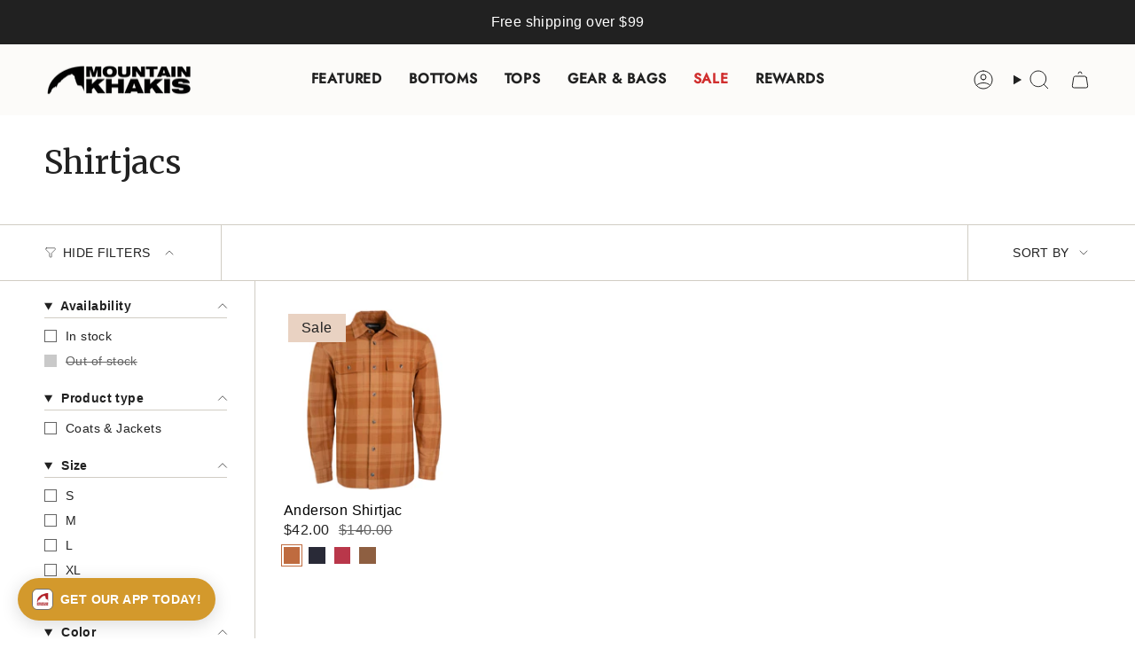

--- FILE ---
content_type: text/html; charset=utf-8
request_url: https://www.mountainkhakis.com/collections/shirtjacs
body_size: 57220
content:
<!doctype html>
<html class="no-touch supports-no-cookies" lang="en">
  <head>
 
<meta charset="UTF-8">
<meta http-equiv="X-UA-Compatible" content="IE=edge">
<meta name="viewport" content="width=device-width,initial-scale=1"><meta name="theme-color" content="#b94a35">
<link rel="canonical" href="https://www.mountainkhakis.com/collections/shirtjacs">

<!-- ======================= Broadcast Theme V8.0.0 ========================= -->


  <link rel="icon" type="image/png" href="//www.mountainkhakis.com/cdn/shop/files/MK-Logo-1_Vert-Black.png?crop=center&height=32&v=1613676735&width=32">

<link rel="preconnect" href="https://fonts.shopifycdn.com" crossorigin><!-- Title and description ================================================ -->


<title>
    
    Shirtjacs
    
    
    
      &ndash; Mountain Khakis
    
  </title>


  <meta name="description" content="Shop Shirtjacs collection from Mountain Khakis. Elevate your everyday with premium products.">


<meta property="og:site_name" content="Mountain Khakis">
<meta property="og:url" content="https://www.mountainkhakis.com/collections/shirtjacs">
<meta property="og:title" content="Shirtjacs">
<meta property="og:type" content="product.group">
<meta property="og:description" content="Shop Shirtjacs collection from Mountain Khakis. Elevate your everyday with premium products."><meta property="og:image" content="http://www.mountainkhakis.com/cdn/shop/files/Untitled_design_fea9b176-6514-437e-9a74-65988641106b.jpg?v=1752184774">
  <meta property="og:image:secure_url" content="https://www.mountainkhakis.com/cdn/shop/files/Untitled_design_fea9b176-6514-437e-9a74-65988641106b.jpg?v=1752184774">
  <meta property="og:image:width" content="1200">
  <meta property="og:image:height" content="628"><meta name="twitter:card" content="summary_large_image">
<meta name="twitter:title" content="Shirtjacs">
<meta name="twitter:description" content="Shop Shirtjacs collection from Mountain Khakis. Elevate your everyday with premium products.">
<!-- CSS ================================================================== -->
<style data-shopify>
  @font-face {
  font-family: Merriweather;
  font-weight: 400;
  font-style: normal;
  font-display: swap;
  src: url("//www.mountainkhakis.com/cdn/fonts/merriweather/merriweather_n4.349a72bc63b970a8b7f00dc33f5bda2ec52f79cc.woff2") format("woff2"),
       url("//www.mountainkhakis.com/cdn/fonts/merriweather/merriweather_n4.5a396c75a89c25b516c9d3cb026490795288d821.woff") format("woff");
}

  
  @font-face {
  font-family: Jost;
  font-weight: 400;
  font-style: normal;
  font-display: swap;
  src: url("//www.mountainkhakis.com/cdn/fonts/jost/jost_n4.d47a1b6347ce4a4c9f437608011273009d91f2b7.woff2") format("woff2"),
       url("//www.mountainkhakis.com/cdn/fonts/jost/jost_n4.791c46290e672b3f85c3d1c651ef2efa3819eadd.woff") format("woff");
}

  
  @font-face {
  font-family: Merriweather;
  font-weight: 400;
  font-style: normal;
  font-display: swap;
  src: url("//www.mountainkhakis.com/cdn/fonts/merriweather/merriweather_n4.349a72bc63b970a8b7f00dc33f5bda2ec52f79cc.woff2") format("woff2"),
       url("//www.mountainkhakis.com/cdn/fonts/merriweather/merriweather_n4.5a396c75a89c25b516c9d3cb026490795288d821.woff") format("woff");
}


  
    
  

  
    
  

  
    
  

  
    @font-face {
  font-family: Jost;
  font-weight: 500;
  font-style: normal;
  font-display: swap;
  src: url("//www.mountainkhakis.com/cdn/fonts/jost/jost_n5.7c8497861ffd15f4e1284cd221f14658b0e95d61.woff2") format("woff2"),
       url("//www.mountainkhakis.com/cdn/fonts/jost/jost_n5.fb6a06896db583cc2df5ba1b30d9c04383119dd9.woff") format("woff");
}

  

  

  
    :root,
    .color-scheme-1 {--COLOR-BG-GRADIENT: #ffffff;
      --COLOR-BG: #ffffff;
      --COLOR-BG-RGB: 255, 255, 255;

      --COLOR-BG-ACCENT: #f5f2ec;
      --COLOR-BG-ACCENT-LIGHTEN: #ffffff;

      /* === Link Color ===*/

      --COLOR-LINK: #b94a35;
      --COLOR-LINK-A50: rgba(185, 74, 53, 0.5);
      --COLOR-LINK-A70: rgba(185, 74, 53, 0.7);
      --COLOR-LINK-HOVER: rgba(185, 74, 53, 0.7);
      --COLOR-LINK-OPPOSITE: #ffffff;

      --COLOR-TEXT: #212121;
      --COLOR-TEXT-HOVER: rgba(33, 33, 33, 0.7);
      --COLOR-TEXT-LIGHT: #646464;
      --COLOR-TEXT-DARK: #000000;
      --COLOR-TEXT-A5:  rgba(33, 33, 33, 0.05);
      --COLOR-TEXT-A35: rgba(33, 33, 33, 0.35);
      --COLOR-TEXT-A50: rgba(33, 33, 33, 0.5);
      --COLOR-TEXT-A80: rgba(33, 33, 33, 0.8);


      --COLOR-BORDER: rgb(209, 205, 196);
      --COLOR-BORDER-LIGHT: #e3e1dc;
      --COLOR-BORDER-DARK: #a49c8b;
      --COLOR-BORDER-HAIRLINE: #f7f7f7;

      --overlay-bg: rgba(0,0,0,0);

      /* === Bright color ===*/
      --COLOR-ACCENT: #b94a35;
      --COLOR-ACCENT-HOVER: #862d1c;
      --COLOR-ACCENT-FADE: rgba(185, 74, 53, 0.05);
      --COLOR-ACCENT-LIGHT: #f1a596;

      /* === Default Cart Gradient ===*/

      --FREE-SHIPPING-GRADIENT: linear-gradient(to right, var(--COLOR-ACCENT-LIGHT) 0%, var(--accent) 100%);

      /* === Buttons ===*/
      --BTN-PRIMARY-BG: #212121;
      --BTN-PRIMARY-TEXT: #ffffff;
      --BTN-PRIMARY-BORDER: #212121;
      --BTN-PRIMARY-BORDER-A70: rgba(33, 33, 33, 0.7);

      
      
        --BTN-PRIMARY-BG-BRIGHTER: #2e2e2e;
      

      --BTN-SECONDARY-BG: #b94a35;
      --BTN-SECONDARY-TEXT: #ffffff;
      --BTN-SECONDARY-BORDER: #b94a35;
      --BTN-SECONDARY-BORDER-A70: rgba(185, 74, 53, 0.7);

      
      
        --BTN-SECONDARY-BG-BRIGHTER: #a5422f;
      

      
--COLOR-BG-BRIGHTER: #f2f2f2;

      --COLOR-BG-ALPHA-25: rgba(255, 255, 255, 0.25);
      --COLOR-BG-TRANSPARENT: rgba(255, 255, 255, 0);--COLOR-FOOTER-BG-HAIRLINE: #f7f7f7;

      /* Dynamic color variables */
      --accent: var(--COLOR-ACCENT);
      --accent-fade: var(--COLOR-ACCENT-FADE);
      --accent-hover: var(--COLOR-ACCENT-HOVER);
      --border: var(--COLOR-BORDER);
      --border-dark: var(--COLOR-BORDER-DARK);
      --border-light: var(--COLOR-BORDER-LIGHT);
      --border-hairline: var(--COLOR-BORDER-HAIRLINE);
      --bg: var(--COLOR-BG-GRADIENT, var(--COLOR-BG));
      --bg-accent: var(--COLOR-BG-ACCENT);
      --bg-accent-lighten: var(--COLOR-BG-ACCENT-LIGHTEN);
      --icons: var(--COLOR-TEXT);
      --link: var(--COLOR-LINK);
      --link-a50: var(--COLOR-LINK-A50);
      --link-a70: var(--COLOR-LINK-A70);
      --link-hover: var(--COLOR-LINK-HOVER);
      --link-opposite: var(--COLOR-LINK-OPPOSITE);
      --text: var(--COLOR-TEXT);
      --text-dark: var(--COLOR-TEXT-DARK);
      --text-light: var(--COLOR-TEXT-LIGHT);
      --text-hover: var(--COLOR-TEXT-HOVER);
      --text-a5: var(--COLOR-TEXT-A5);
      --text-a35: var(--COLOR-TEXT-A35);
      --text-a50: var(--COLOR-TEXT-A50);
      --text-a80: var(--COLOR-TEXT-A80);
    }
  
    
    .color-scheme-2 {--COLOR-BG-GRADIENT: #212121;
      --COLOR-BG: #212121;
      --COLOR-BG-RGB: 33, 33, 33;

      --COLOR-BG-ACCENT: #f5f2ec;
      --COLOR-BG-ACCENT-LIGHTEN: #ffffff;

      /* === Link Color ===*/

      --COLOR-LINK: #fcfbf9;
      --COLOR-LINK-A50: rgba(252, 251, 249, 0.5);
      --COLOR-LINK-A70: rgba(252, 251, 249, 0.7);
      --COLOR-LINK-HOVER: rgba(252, 251, 249, 0.7);
      --COLOR-LINK-OPPOSITE: #000000;

      --COLOR-TEXT: #ffffff;
      --COLOR-TEXT-HOVER: rgba(255, 255, 255, 0.7);
      --COLOR-TEXT-LIGHT: #bcbcbc;
      --COLOR-TEXT-DARK: #d9d9d9;
      --COLOR-TEXT-A5:  rgba(255, 255, 255, 0.05);
      --COLOR-TEXT-A35: rgba(255, 255, 255, 0.35);
      --COLOR-TEXT-A50: rgba(255, 255, 255, 0.5);
      --COLOR-TEXT-A80: rgba(255, 255, 255, 0.8);


      --COLOR-BORDER: rgb(209, 208, 206);
      --COLOR-BORDER-LIGHT: #8b8a89;
      --COLOR-BORDER-DARK: #a09e99;
      --COLOR-BORDER-HAIRLINE: #191919;

      --overlay-bg: #644d3e;

      /* === Bright color ===*/
      --COLOR-ACCENT: #ab8c52;
      --COLOR-ACCENT-HOVER: #806430;
      --COLOR-ACCENT-FADE: rgba(171, 140, 82, 0.05);
      --COLOR-ACCENT-LIGHT: #e8d4ae;

      /* === Default Cart Gradient ===*/

      --FREE-SHIPPING-GRADIENT: linear-gradient(to right, var(--COLOR-ACCENT-LIGHT) 0%, var(--accent) 100%);

      /* === Buttons ===*/
      --BTN-PRIMARY-BG: #212121;
      --BTN-PRIMARY-TEXT: #ffffff;
      --BTN-PRIMARY-BORDER: #212121;
      --BTN-PRIMARY-BORDER-A70: rgba(33, 33, 33, 0.7);

      
      
        --BTN-PRIMARY-BG-BRIGHTER: #2e2e2e;
      

      --BTN-SECONDARY-BG: #ffffff;
      --BTN-SECONDARY-TEXT: #000000;
      --BTN-SECONDARY-BORDER: #ab8c52;
      --BTN-SECONDARY-BORDER-A70: rgba(171, 140, 82, 0.7);

      
      
        --BTN-SECONDARY-BG-BRIGHTER: #f2f2f2;
      

      
--COLOR-BG-BRIGHTER: #2e2e2e;

      --COLOR-BG-ALPHA-25: rgba(33, 33, 33, 0.25);
      --COLOR-BG-TRANSPARENT: rgba(33, 33, 33, 0);--COLOR-FOOTER-BG-HAIRLINE: #292929;

      /* Dynamic color variables */
      --accent: var(--COLOR-ACCENT);
      --accent-fade: var(--COLOR-ACCENT-FADE);
      --accent-hover: var(--COLOR-ACCENT-HOVER);
      --border: var(--COLOR-BORDER);
      --border-dark: var(--COLOR-BORDER-DARK);
      --border-light: var(--COLOR-BORDER-LIGHT);
      --border-hairline: var(--COLOR-BORDER-HAIRLINE);
      --bg: var(--COLOR-BG-GRADIENT, var(--COLOR-BG));
      --bg-accent: var(--COLOR-BG-ACCENT);
      --bg-accent-lighten: var(--COLOR-BG-ACCENT-LIGHTEN);
      --icons: var(--COLOR-TEXT);
      --link: var(--COLOR-LINK);
      --link-a50: var(--COLOR-LINK-A50);
      --link-a70: var(--COLOR-LINK-A70);
      --link-hover: var(--COLOR-LINK-HOVER);
      --link-opposite: var(--COLOR-LINK-OPPOSITE);
      --text: var(--COLOR-TEXT);
      --text-dark: var(--COLOR-TEXT-DARK);
      --text-light: var(--COLOR-TEXT-LIGHT);
      --text-hover: var(--COLOR-TEXT-HOVER);
      --text-a5: var(--COLOR-TEXT-A5);
      --text-a35: var(--COLOR-TEXT-A35);
      --text-a50: var(--COLOR-TEXT-A50);
      --text-a80: var(--COLOR-TEXT-A80);
    }
  
    
    .color-scheme-3 {--COLOR-BG-GRADIENT: #f5f2ec;
      --COLOR-BG: #f5f2ec;
      --COLOR-BG-RGB: 245, 242, 236;

      --COLOR-BG-ACCENT: #ffffff;
      --COLOR-BG-ACCENT-LIGHTEN: #ffffff;

      /* === Link Color ===*/

      --COLOR-LINK: #282c2e;
      --COLOR-LINK-A50: rgba(40, 44, 46, 0.5);
      --COLOR-LINK-A70: rgba(40, 44, 46, 0.7);
      --COLOR-LINK-HOVER: rgba(40, 44, 46, 0.7);
      --COLOR-LINK-OPPOSITE: #ffffff;

      --COLOR-TEXT: #212121;
      --COLOR-TEXT-HOVER: rgba(33, 33, 33, 0.7);
      --COLOR-TEXT-LIGHT: #61605e;
      --COLOR-TEXT-DARK: #000000;
      --COLOR-TEXT-A5:  rgba(33, 33, 33, 0.05);
      --COLOR-TEXT-A35: rgba(33, 33, 33, 0.35);
      --COLOR-TEXT-A50: rgba(33, 33, 33, 0.5);
      --COLOR-TEXT-A80: rgba(33, 33, 33, 0.8);


      --COLOR-BORDER: rgb(209, 205, 196);
      --COLOR-BORDER-LIGHT: #dfdcd4;
      --COLOR-BORDER-DARK: #a49c8b;
      --COLOR-BORDER-HAIRLINE: #f0ebe2;

      --overlay-bg: #000000;

      /* === Bright color ===*/
      --COLOR-ACCENT: #ab8c52;
      --COLOR-ACCENT-HOVER: #806430;
      --COLOR-ACCENT-FADE: rgba(171, 140, 82, 0.05);
      --COLOR-ACCENT-LIGHT: #e8d4ae;

      /* === Default Cart Gradient ===*/

      --FREE-SHIPPING-GRADIENT: linear-gradient(to right, var(--COLOR-ACCENT-LIGHT) 0%, var(--accent) 100%);

      /* === Buttons ===*/
      --BTN-PRIMARY-BG: #212121;
      --BTN-PRIMARY-TEXT: #ffffff;
      --BTN-PRIMARY-BORDER: #212121;
      --BTN-PRIMARY-BORDER-A70: rgba(33, 33, 33, 0.7);

      
      
        --BTN-PRIMARY-BG-BRIGHTER: #2e2e2e;
      

      --BTN-SECONDARY-BG: #ab8c52;
      --BTN-SECONDARY-TEXT: #ffffff;
      --BTN-SECONDARY-BORDER: #ab8c52;
      --BTN-SECONDARY-BORDER-A70: rgba(171, 140, 82, 0.7);

      
      
        --BTN-SECONDARY-BG-BRIGHTER: #9a7e4a;
      

      
--COLOR-BG-BRIGHTER: #ece7db;

      --COLOR-BG-ALPHA-25: rgba(245, 242, 236, 0.25);
      --COLOR-BG-TRANSPARENT: rgba(245, 242, 236, 0);--COLOR-FOOTER-BG-HAIRLINE: #f0ebe2;

      /* Dynamic color variables */
      --accent: var(--COLOR-ACCENT);
      --accent-fade: var(--COLOR-ACCENT-FADE);
      --accent-hover: var(--COLOR-ACCENT-HOVER);
      --border: var(--COLOR-BORDER);
      --border-dark: var(--COLOR-BORDER-DARK);
      --border-light: var(--COLOR-BORDER-LIGHT);
      --border-hairline: var(--COLOR-BORDER-HAIRLINE);
      --bg: var(--COLOR-BG-GRADIENT, var(--COLOR-BG));
      --bg-accent: var(--COLOR-BG-ACCENT);
      --bg-accent-lighten: var(--COLOR-BG-ACCENT-LIGHTEN);
      --icons: var(--COLOR-TEXT);
      --link: var(--COLOR-LINK);
      --link-a50: var(--COLOR-LINK-A50);
      --link-a70: var(--COLOR-LINK-A70);
      --link-hover: var(--COLOR-LINK-HOVER);
      --link-opposite: var(--COLOR-LINK-OPPOSITE);
      --text: var(--COLOR-TEXT);
      --text-dark: var(--COLOR-TEXT-DARK);
      --text-light: var(--COLOR-TEXT-LIGHT);
      --text-hover: var(--COLOR-TEXT-HOVER);
      --text-a5: var(--COLOR-TEXT-A5);
      --text-a35: var(--COLOR-TEXT-A35);
      --text-a50: var(--COLOR-TEXT-A50);
      --text-a80: var(--COLOR-TEXT-A80);
    }
  
    
    .color-scheme-4 {--COLOR-BG-GRADIENT: #b0a38b;
      --COLOR-BG: #b0a38b;
      --COLOR-BG-RGB: 176, 163, 139;

      --COLOR-BG-ACCENT: #f5f2ec;
      --COLOR-BG-ACCENT-LIGHTEN: #ffffff;

      /* === Link Color ===*/

      --COLOR-LINK: #282c2e;
      --COLOR-LINK-A50: rgba(40, 44, 46, 0.5);
      --COLOR-LINK-A70: rgba(40, 44, 46, 0.7);
      --COLOR-LINK-HOVER: rgba(40, 44, 46, 0.7);
      --COLOR-LINK-OPPOSITE: #ffffff;

      --COLOR-TEXT: #212121;
      --COLOR-TEXT-HOVER: rgba(33, 33, 33, 0.7);
      --COLOR-TEXT-LIGHT: #4c4841;
      --COLOR-TEXT-DARK: #000000;
      --COLOR-TEXT-A5:  rgba(33, 33, 33, 0.05);
      --COLOR-TEXT-A35: rgba(33, 33, 33, 0.35);
      --COLOR-TEXT-A50: rgba(33, 33, 33, 0.5);
      --COLOR-TEXT-A80: rgba(33, 33, 33, 0.8);


      --COLOR-BORDER: rgb(243, 243, 243);
      --COLOR-BORDER-LIGHT: #d8d3c9;
      --COLOR-BORDER-DARK: #c0c0c0;
      --COLOR-BORDER-HAIRLINE: #aa9c82;

      --overlay-bg: #000000;

      /* === Bright color ===*/
      --COLOR-ACCENT: #ab8c52;
      --COLOR-ACCENT-HOVER: #806430;
      --COLOR-ACCENT-FADE: rgba(171, 140, 82, 0.05);
      --COLOR-ACCENT-LIGHT: #e8d4ae;

      /* === Default Cart Gradient ===*/

      --FREE-SHIPPING-GRADIENT: linear-gradient(to right, var(--COLOR-ACCENT-LIGHT) 0%, var(--accent) 100%);

      /* === Buttons ===*/
      --BTN-PRIMARY-BG: #212121;
      --BTN-PRIMARY-TEXT: #ffffff;
      --BTN-PRIMARY-BORDER: #ffffff;
      --BTN-PRIMARY-BORDER-A70: rgba(255, 255, 255, 0.7);

      
      
        --BTN-PRIMARY-BG-BRIGHTER: #2e2e2e;
      

      --BTN-SECONDARY-BG: #ab8c52;
      --BTN-SECONDARY-TEXT: #ffffff;
      --BTN-SECONDARY-BORDER: #ab8c52;
      --BTN-SECONDARY-BORDER-A70: rgba(171, 140, 82, 0.7);

      
      
        --BTN-SECONDARY-BG-BRIGHTER: #9a7e4a;
      

      
--COLOR-BG-BRIGHTER: #a6977c;

      --COLOR-BG-ALPHA-25: rgba(176, 163, 139, 0.25);
      --COLOR-BG-TRANSPARENT: rgba(176, 163, 139, 0);--COLOR-FOOTER-BG-HAIRLINE: #aa9c82;

      /* Dynamic color variables */
      --accent: var(--COLOR-ACCENT);
      --accent-fade: var(--COLOR-ACCENT-FADE);
      --accent-hover: var(--COLOR-ACCENT-HOVER);
      --border: var(--COLOR-BORDER);
      --border-dark: var(--COLOR-BORDER-DARK);
      --border-light: var(--COLOR-BORDER-LIGHT);
      --border-hairline: var(--COLOR-BORDER-HAIRLINE);
      --bg: var(--COLOR-BG-GRADIENT, var(--COLOR-BG));
      --bg-accent: var(--COLOR-BG-ACCENT);
      --bg-accent-lighten: var(--COLOR-BG-ACCENT-LIGHTEN);
      --icons: var(--COLOR-TEXT);
      --link: var(--COLOR-LINK);
      --link-a50: var(--COLOR-LINK-A50);
      --link-a70: var(--COLOR-LINK-A70);
      --link-hover: var(--COLOR-LINK-HOVER);
      --link-opposite: var(--COLOR-LINK-OPPOSITE);
      --text: var(--COLOR-TEXT);
      --text-dark: var(--COLOR-TEXT-DARK);
      --text-light: var(--COLOR-TEXT-LIGHT);
      --text-hover: var(--COLOR-TEXT-HOVER);
      --text-a5: var(--COLOR-TEXT-A5);
      --text-a35: var(--COLOR-TEXT-A35);
      --text-a50: var(--COLOR-TEXT-A50);
      --text-a80: var(--COLOR-TEXT-A80);
    }
  
    
    .color-scheme-5 {--COLOR-BG-GRADIENT: #868154;
      --COLOR-BG: #868154;
      --COLOR-BG-RGB: 134, 129, 84;

      --COLOR-BG-ACCENT: #f5f2ec;
      --COLOR-BG-ACCENT-LIGHTEN: #ffffff;

      /* === Link Color ===*/

      --COLOR-LINK: #282c2e;
      --COLOR-LINK-A50: rgba(40, 44, 46, 0.5);
      --COLOR-LINK-A70: rgba(40, 44, 46, 0.7);
      --COLOR-LINK-HOVER: rgba(40, 44, 46, 0.7);
      --COLOR-LINK-OPPOSITE: #ffffff;

      --COLOR-TEXT: #d8d2b3;
      --COLOR-TEXT-HOVER: rgba(216, 210, 179, 0.7);
      --COLOR-TEXT-LIGHT: #bfba97;
      --COLOR-TEXT-DARK: #c8bb76;
      --COLOR-TEXT-A5:  rgba(216, 210, 179, 0.05);
      --COLOR-TEXT-A35: rgba(216, 210, 179, 0.35);
      --COLOR-TEXT-A50: rgba(216, 210, 179, 0.5);
      --COLOR-TEXT-A80: rgba(216, 210, 179, 0.8);


      --COLOR-BORDER: rgb(243, 243, 243);
      --COLOR-BORDER-LIGHT: #c7c5b3;
      --COLOR-BORDER-DARK: #c0c0c0;
      --COLOR-BORDER-HAIRLINE: #7d784e;

      --overlay-bg: #000000;

      /* === Bright color ===*/
      --COLOR-ACCENT: #ab8c52;
      --COLOR-ACCENT-HOVER: #806430;
      --COLOR-ACCENT-FADE: rgba(171, 140, 82, 0.05);
      --COLOR-ACCENT-LIGHT: #e8d4ae;

      /* === Default Cart Gradient ===*/

      --FREE-SHIPPING-GRADIENT: linear-gradient(to right, var(--COLOR-ACCENT-LIGHT) 0%, var(--accent) 100%);

      /* === Buttons ===*/
      --BTN-PRIMARY-BG: #212121;
      --BTN-PRIMARY-TEXT: #ffffff;
      --BTN-PRIMARY-BORDER: #212121;
      --BTN-PRIMARY-BORDER-A70: rgba(33, 33, 33, 0.7);

      
      
        --BTN-PRIMARY-BG-BRIGHTER: #2e2e2e;
      

      --BTN-SECONDARY-BG: #ab8c52;
      --BTN-SECONDARY-TEXT: #ffffff;
      --BTN-SECONDARY-BORDER: #ab8c52;
      --BTN-SECONDARY-BORDER-A70: rgba(171, 140, 82, 0.7);

      
      
        --BTN-SECONDARY-BG-BRIGHTER: #9a7e4a;
      

      
--COLOR-BG-BRIGHTER: #76724a;

      --COLOR-BG-ALPHA-25: rgba(134, 129, 84, 0.25);
      --COLOR-BG-TRANSPARENT: rgba(134, 129, 84, 0);--COLOR-FOOTER-BG-HAIRLINE: #7d784e;

      /* Dynamic color variables */
      --accent: var(--COLOR-ACCENT);
      --accent-fade: var(--COLOR-ACCENT-FADE);
      --accent-hover: var(--COLOR-ACCENT-HOVER);
      --border: var(--COLOR-BORDER);
      --border-dark: var(--COLOR-BORDER-DARK);
      --border-light: var(--COLOR-BORDER-LIGHT);
      --border-hairline: var(--COLOR-BORDER-HAIRLINE);
      --bg: var(--COLOR-BG-GRADIENT, var(--COLOR-BG));
      --bg-accent: var(--COLOR-BG-ACCENT);
      --bg-accent-lighten: var(--COLOR-BG-ACCENT-LIGHTEN);
      --icons: var(--COLOR-TEXT);
      --link: var(--COLOR-LINK);
      --link-a50: var(--COLOR-LINK-A50);
      --link-a70: var(--COLOR-LINK-A70);
      --link-hover: var(--COLOR-LINK-HOVER);
      --link-opposite: var(--COLOR-LINK-OPPOSITE);
      --text: var(--COLOR-TEXT);
      --text-dark: var(--COLOR-TEXT-DARK);
      --text-light: var(--COLOR-TEXT-LIGHT);
      --text-hover: var(--COLOR-TEXT-HOVER);
      --text-a5: var(--COLOR-TEXT-A5);
      --text-a35: var(--COLOR-TEXT-A35);
      --text-a50: var(--COLOR-TEXT-A50);
      --text-a80: var(--COLOR-TEXT-A80);
    }
  
    
    .color-scheme-6 {--COLOR-BG-GRADIENT: #fcfbf9;
      --COLOR-BG: #fcfbf9;
      --COLOR-BG-RGB: 252, 251, 249;

      --COLOR-BG-ACCENT: #f5f2ec;
      --COLOR-BG-ACCENT-LIGHTEN: #ffffff;

      /* === Link Color ===*/

      --COLOR-LINK: #282c2e;
      --COLOR-LINK-A50: rgba(40, 44, 46, 0.5);
      --COLOR-LINK-A70: rgba(40, 44, 46, 0.7);
      --COLOR-LINK-HOVER: rgba(40, 44, 46, 0.7);
      --COLOR-LINK-OPPOSITE: #ffffff;

      --COLOR-TEXT: #212121;
      --COLOR-TEXT-HOVER: rgba(33, 33, 33, 0.7);
      --COLOR-TEXT-LIGHT: #636262;
      --COLOR-TEXT-DARK: #000000;
      --COLOR-TEXT-A5:  rgba(33, 33, 33, 0.05);
      --COLOR-TEXT-A35: rgba(33, 33, 33, 0.35);
      --COLOR-TEXT-A50: rgba(33, 33, 33, 0.5);
      --COLOR-TEXT-A80: rgba(33, 33, 33, 0.8);


      --COLOR-BORDER: rgb(209, 208, 206);
      --COLOR-BORDER-LIGHT: #e2e1df;
      --COLOR-BORDER-DARK: #a09e99;
      --COLOR-BORDER-HAIRLINE: #f7f4ef;

      --overlay-bg: #000000;

      /* === Bright color ===*/
      --COLOR-ACCENT: #ab8c52;
      --COLOR-ACCENT-HOVER: #806430;
      --COLOR-ACCENT-FADE: rgba(171, 140, 82, 0.05);
      --COLOR-ACCENT-LIGHT: #e8d4ae;

      /* === Default Cart Gradient ===*/

      --FREE-SHIPPING-GRADIENT: linear-gradient(to right, var(--COLOR-ACCENT-LIGHT) 0%, var(--accent) 100%);

      /* === Buttons ===*/
      --BTN-PRIMARY-BG: #ffffff;
      --BTN-PRIMARY-TEXT: #212121;
      --BTN-PRIMARY-BORDER: #ffffff;
      --BTN-PRIMARY-BORDER-A70: rgba(255, 255, 255, 0.7);

      
      
        --BTN-PRIMARY-BG-BRIGHTER: #f2f2f2;
      

      --BTN-SECONDARY-BG: #ab8c52;
      --BTN-SECONDARY-TEXT: #ffffff;
      --BTN-SECONDARY-BORDER: #ab8c52;
      --BTN-SECONDARY-BORDER-A70: rgba(171, 140, 82, 0.7);

      
      
        --BTN-SECONDARY-BG-BRIGHTER: #9a7e4a;
      

      
--COLOR-BG-BRIGHTER: #f4f0e8;

      --COLOR-BG-ALPHA-25: rgba(252, 251, 249, 0.25);
      --COLOR-BG-TRANSPARENT: rgba(252, 251, 249, 0);--COLOR-FOOTER-BG-HAIRLINE: #f7f4ef;

      /* Dynamic color variables */
      --accent: var(--COLOR-ACCENT);
      --accent-fade: var(--COLOR-ACCENT-FADE);
      --accent-hover: var(--COLOR-ACCENT-HOVER);
      --border: var(--COLOR-BORDER);
      --border-dark: var(--COLOR-BORDER-DARK);
      --border-light: var(--COLOR-BORDER-LIGHT);
      --border-hairline: var(--COLOR-BORDER-HAIRLINE);
      --bg: var(--COLOR-BG-GRADIENT, var(--COLOR-BG));
      --bg-accent: var(--COLOR-BG-ACCENT);
      --bg-accent-lighten: var(--COLOR-BG-ACCENT-LIGHTEN);
      --icons: var(--COLOR-TEXT);
      --link: var(--COLOR-LINK);
      --link-a50: var(--COLOR-LINK-A50);
      --link-a70: var(--COLOR-LINK-A70);
      --link-hover: var(--COLOR-LINK-HOVER);
      --link-opposite: var(--COLOR-LINK-OPPOSITE);
      --text: var(--COLOR-TEXT);
      --text-dark: var(--COLOR-TEXT-DARK);
      --text-light: var(--COLOR-TEXT-LIGHT);
      --text-hover: var(--COLOR-TEXT-HOVER);
      --text-a5: var(--COLOR-TEXT-A5);
      --text-a35: var(--COLOR-TEXT-A35);
      --text-a50: var(--COLOR-TEXT-A50);
      --text-a80: var(--COLOR-TEXT-A80);
    }
  
    
    .color-scheme-7 {--COLOR-BG-GRADIENT: #f5f2ec;
      --COLOR-BG: #f5f2ec;
      --COLOR-BG-RGB: 245, 242, 236;

      --COLOR-BG-ACCENT: #f5f2ec;
      --COLOR-BG-ACCENT-LIGHTEN: #ffffff;

      /* === Link Color ===*/

      --COLOR-LINK: #282c2e;
      --COLOR-LINK-A50: rgba(40, 44, 46, 0.5);
      --COLOR-LINK-A70: rgba(40, 44, 46, 0.7);
      --COLOR-LINK-HOVER: rgba(40, 44, 46, 0.7);
      --COLOR-LINK-OPPOSITE: #ffffff;

      --COLOR-TEXT: #685a3f;
      --COLOR-TEXT-HOVER: rgba(104, 90, 63, 0.7);
      --COLOR-TEXT-LIGHT: #928873;
      --COLOR-TEXT-DARK: #3d321e;
      --COLOR-TEXT-A5:  rgba(104, 90, 63, 0.05);
      --COLOR-TEXT-A35: rgba(104, 90, 63, 0.35);
      --COLOR-TEXT-A50: rgba(104, 90, 63, 0.5);
      --COLOR-TEXT-A80: rgba(104, 90, 63, 0.8);


      --COLOR-BORDER: rgb(209, 205, 196);
      --COLOR-BORDER-LIGHT: #dfdcd4;
      --COLOR-BORDER-DARK: #a49c8b;
      --COLOR-BORDER-HAIRLINE: #f0ebe2;

      --overlay-bg: #000000;

      /* === Bright color ===*/
      --COLOR-ACCENT: #ab8c52;
      --COLOR-ACCENT-HOVER: #806430;
      --COLOR-ACCENT-FADE: rgba(171, 140, 82, 0.05);
      --COLOR-ACCENT-LIGHT: #e8d4ae;

      /* === Default Cart Gradient ===*/

      --FREE-SHIPPING-GRADIENT: linear-gradient(to right, var(--COLOR-ACCENT-LIGHT) 0%, var(--accent) 100%);

      /* === Buttons ===*/
      --BTN-PRIMARY-BG: #212121;
      --BTN-PRIMARY-TEXT: #ffffff;
      --BTN-PRIMARY-BORDER: #212121;
      --BTN-PRIMARY-BORDER-A70: rgba(33, 33, 33, 0.7);

      
      
        --BTN-PRIMARY-BG-BRIGHTER: #2e2e2e;
      

      --BTN-SECONDARY-BG: #ab8c52;
      --BTN-SECONDARY-TEXT: #ffffff;
      --BTN-SECONDARY-BORDER: #ab8c52;
      --BTN-SECONDARY-BORDER-A70: rgba(171, 140, 82, 0.7);

      
      
        --BTN-SECONDARY-BG-BRIGHTER: #9a7e4a;
      

      
--COLOR-BG-BRIGHTER: #ece7db;

      --COLOR-BG-ALPHA-25: rgba(245, 242, 236, 0.25);
      --COLOR-BG-TRANSPARENT: rgba(245, 242, 236, 0);--COLOR-FOOTER-BG-HAIRLINE: #f0ebe2;

      /* Dynamic color variables */
      --accent: var(--COLOR-ACCENT);
      --accent-fade: var(--COLOR-ACCENT-FADE);
      --accent-hover: var(--COLOR-ACCENT-HOVER);
      --border: var(--COLOR-BORDER);
      --border-dark: var(--COLOR-BORDER-DARK);
      --border-light: var(--COLOR-BORDER-LIGHT);
      --border-hairline: var(--COLOR-BORDER-HAIRLINE);
      --bg: var(--COLOR-BG-GRADIENT, var(--COLOR-BG));
      --bg-accent: var(--COLOR-BG-ACCENT);
      --bg-accent-lighten: var(--COLOR-BG-ACCENT-LIGHTEN);
      --icons: var(--COLOR-TEXT);
      --link: var(--COLOR-LINK);
      --link-a50: var(--COLOR-LINK-A50);
      --link-a70: var(--COLOR-LINK-A70);
      --link-hover: var(--COLOR-LINK-HOVER);
      --link-opposite: var(--COLOR-LINK-OPPOSITE);
      --text: var(--COLOR-TEXT);
      --text-dark: var(--COLOR-TEXT-DARK);
      --text-light: var(--COLOR-TEXT-LIGHT);
      --text-hover: var(--COLOR-TEXT-HOVER);
      --text-a5: var(--COLOR-TEXT-A5);
      --text-a35: var(--COLOR-TEXT-A35);
      --text-a50: var(--COLOR-TEXT-A50);
      --text-a80: var(--COLOR-TEXT-A80);
    }
  
    
    .color-scheme-8 {--COLOR-BG-GRADIENT: #eae6dd;
      --COLOR-BG: #eae6dd;
      --COLOR-BG-RGB: 234, 230, 221;

      --COLOR-BG-ACCENT: #f5f2ec;
      --COLOR-BG-ACCENT-LIGHTEN: #ffffff;

      /* === Link Color ===*/

      --COLOR-LINK: #282c2e;
      --COLOR-LINK-A50: rgba(40, 44, 46, 0.5);
      --COLOR-LINK-A70: rgba(40, 44, 46, 0.7);
      --COLOR-LINK-HOVER: rgba(40, 44, 46, 0.7);
      --COLOR-LINK-OPPOSITE: #ffffff;

      --COLOR-TEXT: #212121;
      --COLOR-TEXT-HOVER: rgba(33, 33, 33, 0.7);
      --COLOR-TEXT-LIGHT: #5d5c59;
      --COLOR-TEXT-DARK: #000000;
      --COLOR-TEXT-A5:  rgba(33, 33, 33, 0.05);
      --COLOR-TEXT-A35: rgba(33, 33, 33, 0.35);
      --COLOR-TEXT-A50: rgba(33, 33, 33, 0.5);
      --COLOR-TEXT-A80: rgba(33, 33, 33, 0.8);


      --COLOR-BORDER: rgb(209, 205, 196);
      --COLOR-BORDER-LIGHT: #dbd7ce;
      --COLOR-BORDER-DARK: #a49c8b;
      --COLOR-BORDER-HAIRLINE: #e4dfd4;

      --overlay-bg: #000000;

      /* === Bright color ===*/
      --COLOR-ACCENT: #ab8c52;
      --COLOR-ACCENT-HOVER: #806430;
      --COLOR-ACCENT-FADE: rgba(171, 140, 82, 0.05);
      --COLOR-ACCENT-LIGHT: #e8d4ae;

      /* === Default Cart Gradient ===*/

      --FREE-SHIPPING-GRADIENT: linear-gradient(to right, var(--COLOR-ACCENT-LIGHT) 0%, var(--accent) 100%);

      /* === Buttons ===*/
      --BTN-PRIMARY-BG: #212121;
      --BTN-PRIMARY-TEXT: #ffffff;
      --BTN-PRIMARY-BORDER: #212121;
      --BTN-PRIMARY-BORDER-A70: rgba(33, 33, 33, 0.7);

      
      
        --BTN-PRIMARY-BG-BRIGHTER: #2e2e2e;
      

      --BTN-SECONDARY-BG: #ab8c52;
      --BTN-SECONDARY-TEXT: #ffffff;
      --BTN-SECONDARY-BORDER: #ab8c52;
      --BTN-SECONDARY-BORDER-A70: rgba(171, 140, 82, 0.7);

      
      
        --BTN-SECONDARY-BG-BRIGHTER: #9a7e4a;
      

      
--COLOR-BG-BRIGHTER: #e0dacd;

      --COLOR-BG-ALPHA-25: rgba(234, 230, 221, 0.25);
      --COLOR-BG-TRANSPARENT: rgba(234, 230, 221, 0);--COLOR-FOOTER-BG-HAIRLINE: #e4dfd4;

      /* Dynamic color variables */
      --accent: var(--COLOR-ACCENT);
      --accent-fade: var(--COLOR-ACCENT-FADE);
      --accent-hover: var(--COLOR-ACCENT-HOVER);
      --border: var(--COLOR-BORDER);
      --border-dark: var(--COLOR-BORDER-DARK);
      --border-light: var(--COLOR-BORDER-LIGHT);
      --border-hairline: var(--COLOR-BORDER-HAIRLINE);
      --bg: var(--COLOR-BG-GRADIENT, var(--COLOR-BG));
      --bg-accent: var(--COLOR-BG-ACCENT);
      --bg-accent-lighten: var(--COLOR-BG-ACCENT-LIGHTEN);
      --icons: var(--COLOR-TEXT);
      --link: var(--COLOR-LINK);
      --link-a50: var(--COLOR-LINK-A50);
      --link-a70: var(--COLOR-LINK-A70);
      --link-hover: var(--COLOR-LINK-HOVER);
      --link-opposite: var(--COLOR-LINK-OPPOSITE);
      --text: var(--COLOR-TEXT);
      --text-dark: var(--COLOR-TEXT-DARK);
      --text-light: var(--COLOR-TEXT-LIGHT);
      --text-hover: var(--COLOR-TEXT-HOVER);
      --text-a5: var(--COLOR-TEXT-A5);
      --text-a35: var(--COLOR-TEXT-A35);
      --text-a50: var(--COLOR-TEXT-A50);
      --text-a80: var(--COLOR-TEXT-A80);
    }
  
    
    .color-scheme-9 {--COLOR-BG-GRADIENT: #fcfbf9;
      --COLOR-BG: #fcfbf9;
      --COLOR-BG-RGB: 252, 251, 249;

      --COLOR-BG-ACCENT: #f5f2ec;
      --COLOR-BG-ACCENT-LIGHTEN: #ffffff;

      /* === Link Color ===*/

      --COLOR-LINK: #282c2e;
      --COLOR-LINK-A50: rgba(40, 44, 46, 0.5);
      --COLOR-LINK-A70: rgba(40, 44, 46, 0.7);
      --COLOR-LINK-HOVER: rgba(40, 44, 46, 0.7);
      --COLOR-LINK-OPPOSITE: #ffffff;

      --COLOR-TEXT: #212121;
      --COLOR-TEXT-HOVER: rgba(33, 33, 33, 0.7);
      --COLOR-TEXT-LIGHT: #636262;
      --COLOR-TEXT-DARK: #000000;
      --COLOR-TEXT-A5:  rgba(33, 33, 33, 0.05);
      --COLOR-TEXT-A35: rgba(33, 33, 33, 0.35);
      --COLOR-TEXT-A50: rgba(33, 33, 33, 0.5);
      --COLOR-TEXT-A80: rgba(33, 33, 33, 0.8);


      --COLOR-BORDER: rgb(234, 234, 234);
      --COLOR-BORDER-LIGHT: #f1f1f0;
      --COLOR-BORDER-DARK: #b7b7b7;
      --COLOR-BORDER-HAIRLINE: #f7f4ef;

      --overlay-bg: #000000;

      /* === Bright color ===*/
      --COLOR-ACCENT: #ab8c52;
      --COLOR-ACCENT-HOVER: #806430;
      --COLOR-ACCENT-FADE: rgba(171, 140, 82, 0.05);
      --COLOR-ACCENT-LIGHT: #e8d4ae;

      /* === Default Cart Gradient ===*/

      --FREE-SHIPPING-GRADIENT: linear-gradient(to right, var(--COLOR-ACCENT-LIGHT) 0%, var(--accent) 100%);

      /* === Buttons ===*/
      --BTN-PRIMARY-BG: #212121;
      --BTN-PRIMARY-TEXT: #ffffff;
      --BTN-PRIMARY-BORDER: #212121;
      --BTN-PRIMARY-BORDER-A70: rgba(33, 33, 33, 0.7);

      
      
        --BTN-PRIMARY-BG-BRIGHTER: #2e2e2e;
      

      --BTN-SECONDARY-BG: #f5f2ec;
      --BTN-SECONDARY-TEXT: #212121;
      --BTN-SECONDARY-BORDER: #f5f2ec;
      --BTN-SECONDARY-BORDER-A70: rgba(245, 242, 236, 0.7);

      
      
        --BTN-SECONDARY-BG-BRIGHTER: #ece7db;
      

      
--COLOR-BG-BRIGHTER: #f4f0e8;

      --COLOR-BG-ALPHA-25: rgba(252, 251, 249, 0.25);
      --COLOR-BG-TRANSPARENT: rgba(252, 251, 249, 0);--COLOR-FOOTER-BG-HAIRLINE: #f7f4ef;

      /* Dynamic color variables */
      --accent: var(--COLOR-ACCENT);
      --accent-fade: var(--COLOR-ACCENT-FADE);
      --accent-hover: var(--COLOR-ACCENT-HOVER);
      --border: var(--COLOR-BORDER);
      --border-dark: var(--COLOR-BORDER-DARK);
      --border-light: var(--COLOR-BORDER-LIGHT);
      --border-hairline: var(--COLOR-BORDER-HAIRLINE);
      --bg: var(--COLOR-BG-GRADIENT, var(--COLOR-BG));
      --bg-accent: var(--COLOR-BG-ACCENT);
      --bg-accent-lighten: var(--COLOR-BG-ACCENT-LIGHTEN);
      --icons: var(--COLOR-TEXT);
      --link: var(--COLOR-LINK);
      --link-a50: var(--COLOR-LINK-A50);
      --link-a70: var(--COLOR-LINK-A70);
      --link-hover: var(--COLOR-LINK-HOVER);
      --link-opposite: var(--COLOR-LINK-OPPOSITE);
      --text: var(--COLOR-TEXT);
      --text-dark: var(--COLOR-TEXT-DARK);
      --text-light: var(--COLOR-TEXT-LIGHT);
      --text-hover: var(--COLOR-TEXT-HOVER);
      --text-a5: var(--COLOR-TEXT-A5);
      --text-a35: var(--COLOR-TEXT-A35);
      --text-a50: var(--COLOR-TEXT-A50);
      --text-a80: var(--COLOR-TEXT-A80);
    }
  
    
    .color-scheme-10 {--COLOR-BG-GRADIENT: rgba(0,0,0,0);
      --COLOR-BG: rgba(0,0,0,0);
      --COLOR-BG-RGB: 0, 0, 0;

      --COLOR-BG-ACCENT: #f5f2ec;
      --COLOR-BG-ACCENT-LIGHTEN: #ffffff;

      /* === Link Color ===*/

      --COLOR-LINK: #282c2e;
      --COLOR-LINK-A50: rgba(40, 44, 46, 0.5);
      --COLOR-LINK-A70: rgba(40, 44, 46, 0.7);
      --COLOR-LINK-HOVER: rgba(40, 44, 46, 0.7);
      --COLOR-LINK-OPPOSITE: #ffffff;

      --COLOR-TEXT: #ffffff;
      --COLOR-TEXT-HOVER: rgba(255, 255, 255, 0.7);
      --COLOR-TEXT-LIGHT: rgba(179, 179, 179, 0.7);
      --COLOR-TEXT-DARK: #d9d9d9;
      --COLOR-TEXT-A5:  rgba(255, 255, 255, 0.05);
      --COLOR-TEXT-A35: rgba(255, 255, 255, 0.35);
      --COLOR-TEXT-A50: rgba(255, 255, 255, 0.5);
      --COLOR-TEXT-A80: rgba(255, 255, 255, 0.8);


      --COLOR-BORDER: rgb(209, 205, 196);
      --COLOR-BORDER-LIGHT: rgba(125, 123, 118, 0.6);
      --COLOR-BORDER-DARK: #a49c8b;
      --COLOR-BORDER-HAIRLINE: rgba(0, 0, 0, 0.0);

      --overlay-bg: #000000;

      /* === Bright color ===*/
      --COLOR-ACCENT: #ab8c52;
      --COLOR-ACCENT-HOVER: #806430;
      --COLOR-ACCENT-FADE: rgba(171, 140, 82, 0.05);
      --COLOR-ACCENT-LIGHT: #e8d4ae;

      /* === Default Cart Gradient ===*/

      --FREE-SHIPPING-GRADIENT: linear-gradient(to right, var(--COLOR-ACCENT-LIGHT) 0%, var(--accent) 100%);

      /* === Buttons ===*/
      --BTN-PRIMARY-BG: #212121;
      --BTN-PRIMARY-TEXT: #ffffff;
      --BTN-PRIMARY-BORDER: #ffffff;
      --BTN-PRIMARY-BORDER-A70: rgba(255, 255, 255, 0.7);

      
      
        --BTN-PRIMARY-BG-BRIGHTER: #2e2e2e;
      

      --BTN-SECONDARY-BG: #ab8c52;
      --BTN-SECONDARY-TEXT: #ffffff;
      --BTN-SECONDARY-BORDER: #ab8c52;
      --BTN-SECONDARY-BORDER-A70: rgba(171, 140, 82, 0.7);

      
      
        --BTN-SECONDARY-BG-BRIGHTER: #9a7e4a;
      

      
--COLOR-BG-BRIGHTER: rgba(26, 26, 26, 0.0);

      --COLOR-BG-ALPHA-25: rgba(0, 0, 0, 0.25);
      --COLOR-BG-TRANSPARENT: rgba(0, 0, 0, 0);--COLOR-FOOTER-BG-HAIRLINE: rgba(8, 8, 8, 0.0);

      /* Dynamic color variables */
      --accent: var(--COLOR-ACCENT);
      --accent-fade: var(--COLOR-ACCENT-FADE);
      --accent-hover: var(--COLOR-ACCENT-HOVER);
      --border: var(--COLOR-BORDER);
      --border-dark: var(--COLOR-BORDER-DARK);
      --border-light: var(--COLOR-BORDER-LIGHT);
      --border-hairline: var(--COLOR-BORDER-HAIRLINE);
      --bg: var(--COLOR-BG-GRADIENT, var(--COLOR-BG));
      --bg-accent: var(--COLOR-BG-ACCENT);
      --bg-accent-lighten: var(--COLOR-BG-ACCENT-LIGHTEN);
      --icons: var(--COLOR-TEXT);
      --link: var(--COLOR-LINK);
      --link-a50: var(--COLOR-LINK-A50);
      --link-a70: var(--COLOR-LINK-A70);
      --link-hover: var(--COLOR-LINK-HOVER);
      --link-opposite: var(--COLOR-LINK-OPPOSITE);
      --text: var(--COLOR-TEXT);
      --text-dark: var(--COLOR-TEXT-DARK);
      --text-light: var(--COLOR-TEXT-LIGHT);
      --text-hover: var(--COLOR-TEXT-HOVER);
      --text-a5: var(--COLOR-TEXT-A5);
      --text-a35: var(--COLOR-TEXT-A35);
      --text-a50: var(--COLOR-TEXT-A50);
      --text-a80: var(--COLOR-TEXT-A80);
    }
  
    
    .color-scheme-11 {--COLOR-BG-GRADIENT: rgba(0,0,0,0);
      --COLOR-BG: rgba(0,0,0,0);
      --COLOR-BG-RGB: 0, 0, 0;

      --COLOR-BG-ACCENT: #f5f2ec;
      --COLOR-BG-ACCENT-LIGHTEN: #ffffff;

      /* === Link Color ===*/

      --COLOR-LINK: #282c2e;
      --COLOR-LINK-A50: rgba(40, 44, 46, 0.5);
      --COLOR-LINK-A70: rgba(40, 44, 46, 0.7);
      --COLOR-LINK-HOVER: rgba(40, 44, 46, 0.7);
      --COLOR-LINK-OPPOSITE: #ffffff;

      --COLOR-TEXT: #ffffff;
      --COLOR-TEXT-HOVER: rgba(255, 255, 255, 0.7);
      --COLOR-TEXT-LIGHT: rgba(179, 179, 179, 0.7);
      --COLOR-TEXT-DARK: #d9d9d9;
      --COLOR-TEXT-A5:  rgba(255, 255, 255, 0.05);
      --COLOR-TEXT-A35: rgba(255, 255, 255, 0.35);
      --COLOR-TEXT-A50: rgba(255, 255, 255, 0.5);
      --COLOR-TEXT-A80: rgba(255, 255, 255, 0.8);


      --COLOR-BORDER: rgb(209, 205, 196);
      --COLOR-BORDER-LIGHT: rgba(125, 123, 118, 0.6);
      --COLOR-BORDER-DARK: #a49c8b;
      --COLOR-BORDER-HAIRLINE: rgba(0, 0, 0, 0.0);

      --overlay-bg: #000000;

      /* === Bright color ===*/
      --COLOR-ACCENT: #ab8c52;
      --COLOR-ACCENT-HOVER: #806430;
      --COLOR-ACCENT-FADE: rgba(171, 140, 82, 0.05);
      --COLOR-ACCENT-LIGHT: #e8d4ae;

      /* === Default Cart Gradient ===*/

      --FREE-SHIPPING-GRADIENT: linear-gradient(to right, var(--COLOR-ACCENT-LIGHT) 0%, var(--accent) 100%);

      /* === Buttons ===*/
      --BTN-PRIMARY-BG: #212121;
      --BTN-PRIMARY-TEXT: #ffffff;
      --BTN-PRIMARY-BORDER: #ffffff;
      --BTN-PRIMARY-BORDER-A70: rgba(255, 255, 255, 0.7);

      
      
        --BTN-PRIMARY-BG-BRIGHTER: #2e2e2e;
      

      --BTN-SECONDARY-BG: #ab8c52;
      --BTN-SECONDARY-TEXT: #ffffff;
      --BTN-SECONDARY-BORDER: #ab8c52;
      --BTN-SECONDARY-BORDER-A70: rgba(171, 140, 82, 0.7);

      
      
        --BTN-SECONDARY-BG-BRIGHTER: #9a7e4a;
      

      
--COLOR-BG-BRIGHTER: rgba(26, 26, 26, 0.0);

      --COLOR-BG-ALPHA-25: rgba(0, 0, 0, 0.25);
      --COLOR-BG-TRANSPARENT: rgba(0, 0, 0, 0);--COLOR-FOOTER-BG-HAIRLINE: rgba(8, 8, 8, 0.0);

      /* Dynamic color variables */
      --accent: var(--COLOR-ACCENT);
      --accent-fade: var(--COLOR-ACCENT-FADE);
      --accent-hover: var(--COLOR-ACCENT-HOVER);
      --border: var(--COLOR-BORDER);
      --border-dark: var(--COLOR-BORDER-DARK);
      --border-light: var(--COLOR-BORDER-LIGHT);
      --border-hairline: var(--COLOR-BORDER-HAIRLINE);
      --bg: var(--COLOR-BG-GRADIENT, var(--COLOR-BG));
      --bg-accent: var(--COLOR-BG-ACCENT);
      --bg-accent-lighten: var(--COLOR-BG-ACCENT-LIGHTEN);
      --icons: var(--COLOR-TEXT);
      --link: var(--COLOR-LINK);
      --link-a50: var(--COLOR-LINK-A50);
      --link-a70: var(--COLOR-LINK-A70);
      --link-hover: var(--COLOR-LINK-HOVER);
      --link-opposite: var(--COLOR-LINK-OPPOSITE);
      --text: var(--COLOR-TEXT);
      --text-dark: var(--COLOR-TEXT-DARK);
      --text-light: var(--COLOR-TEXT-LIGHT);
      --text-hover: var(--COLOR-TEXT-HOVER);
      --text-a5: var(--COLOR-TEXT-A5);
      --text-a35: var(--COLOR-TEXT-A35);
      --text-a50: var(--COLOR-TEXT-A50);
      --text-a80: var(--COLOR-TEXT-A80);
    }
  

  body, .color-scheme-1, .color-scheme-2, .color-scheme-3, .color-scheme-4, .color-scheme-5, .color-scheme-6, .color-scheme-7, .color-scheme-8, .color-scheme-9, .color-scheme-10, .color-scheme-11 {
    color: var(--text);
    background: var(--bg);
  }

  :root {
    --scrollbar-width: 0px;

    /* === Product grid badges ===*/
    --COLOR-SALE-BG: #e9d2c2;
    --COLOR-SALE-TEXT: #212121;

    --COLOR-BADGE-BG: #b94a35;
    --COLOR-BADGE-TEXT: #ffffff;

    --COLOR-SOLD-BG: #444444;
    --COLOR-SOLD-TEXT: #ffffff;

    --COLOR-NEW-BADGE-BG: #444444;
    --COLOR-NEW-BADGE-TEXT: #ffffff;

    --COLOR-PREORDER-BG: #444444;
    --COLOR-PREORDER-TEXT: #ffffff;

    /* === Quick Add ===*/
    --COLOR-QUICK-ADD-BG: #ffffff;
    --COLOR-QUICK-ADD-BG-BRIGHTER: #f2f2f2;
    --COLOR-QUICK-ADD-TEXT: #000000;

    /* === Product sale color ===*/
    --COLOR-SALE: #212121;

    /* === Helper colors for form error states ===*/
    --COLOR-ERROR: #721C24;
    --COLOR-ERROR-BG: #F8D7DA;
    --COLOR-ERROR-BORDER: #F5C6CB;

    --COLOR-SUCCESS: #56AD6A;
    --COLOR-SUCCESS-BG: rgba(86, 173, 106, 0.2);

    
      --RADIUS: 0px;
      --RADIUS-SELECT: 0px;
    

    --COLOR-HEADER-LINK: #212121;
    --COLOR-HEADER-LINK-HOVER: #212121;

    --COLOR-MENU-BG: #fcfbf9;
    --COLOR-SUBMENU-BG: #fcfbf9;
    --COLOR-SUBMENU-LINK: #212121;
    --COLOR-SUBMENU-LINK-HOVER: rgba(33, 33, 33, 0.7);
    --COLOR-SUBMENU-TEXT-LIGHT: #636262;

    
      --COLOR-MENU-TRANSPARENT: #fcfbf9;
      --COLOR-MENU-TRANSPARENT-HOVER: #fcfbf9;
    

    --TRANSPARENT: rgba(255, 255, 255, 0);

    /* === Default overlay opacity ===*/
    --underlay-opacity: 1;
    --underlay-bg: rgba(0,0,0,0.4);
    --header-overlay-color: transparent;

    /* === Custom Cursor ===*/
    --ICON-ZOOM-IN: url( "//www.mountainkhakis.com/cdn/shop/t/243/assets/icon-zoom-in.svg?v=182473373117644429561769046836" );
    --ICON-ZOOM-OUT: url( "//www.mountainkhakis.com/cdn/shop/t/243/assets/icon-zoom-out.svg?v=101497157853986683871769046836" );

    /* === Custom Icons ===*/
    
    
      
      --ICON-ADD-BAG: url( "//www.mountainkhakis.com/cdn/shop/t/243/assets/icon-add-bag.svg?v=23763382405227654651769046836" );
      --ICON-ADD-CART: url( "//www.mountainkhakis.com/cdn/shop/t/243/assets/icon-add-cart.svg?v=3962293684743587821769046836" );
      --ICON-ARROW-LEFT: url( "//www.mountainkhakis.com/cdn/shop/t/243/assets/icon-nav-arrow-left.svg?v=106782211883556531691769046836" );
      --ICON-ARROW-RIGHT: url( "//www.mountainkhakis.com/cdn/shop/t/243/assets/icon-nav-arrow-right.svg?v=159363876971816882971769046836" );
      --ICON-SELECT: url("//www.mountainkhakis.com/cdn/shop/t/243/assets/icon-select.svg?v=150573211567947701091769046836");
    

    --PRODUCT-GRID-ASPECT-RATIO: 100%;

    /* === Typography ===*/
    --FONT-HEADING-MINI: 12px;
    --FONT-HEADING-X-SMALL: 16px;
    --FONT-HEADING-SMALL: 20px;
    --FONT-HEADING-MEDIUM: 36px;
    --FONT-HEADING-LARGE: 48px;
    --FONT-HEADING-X-LARGE: 60px;

    --FONT-HEADING-MINI-MOBILE: 12px;
    --FONT-HEADING-X-SMALL-MOBILE: 16px;
    --FONT-HEADING-SMALL-MOBILE: 20px;
    --FONT-HEADING-MEDIUM-MOBILE: 24px;
    --FONT-HEADING-LARGE-MOBILE: 32px;
    --FONT-HEADING-X-LARGE-MOBILE: 45px;

    --FONT-STACK-BODY: Helvetica, Arial, sans-serif;
    --FONT-STYLE-BODY: normal;
    --FONT-WEIGHT-BODY: 400;
    --FONT-WEIGHT-BODY-BOLD: 700;

    --LETTER-SPACING-BODY: 0.025em;

    --FONT-STACK-HEADING: Merriweather, serif;
    --FONT-WEIGHT-HEADING: 400;
    --FONT-STYLE-HEADING: normal;

    --FONT-UPPERCASE-HEADING: none;
    --LETTER-SPACING-HEADING: 0.0em;

    --FONT-STACK-SUBHEADING: Merriweather, serif;
    --FONT-WEIGHT-SUBHEADING: 400;
    --FONT-STYLE-SUBHEADING: normal;
    --FONT-SIZE-SUBHEADING-DESKTOP: 12px;
    --FONT-SIZE-SUBHEADING-MOBILE: 14px;

    --FONT-UPPERCASE-SUBHEADING: uppercase;
    --LETTER-SPACING-SUBHEADING: 0.0em;

    --FONT-STACK-NAV: Jost, sans-serif;
    --FONT-WEIGHT-NAV: 400;
    --FONT-WEIGHT-NAV-BOLD: 500;
    --FONT-STYLE-NAV: normal;
    --FONT-SIZE-NAV: 18px;


    --LETTER-SPACING-NAV: 0.05em;

    --FONT-SIZE-BASE: 16px;

    /* === Parallax ===*/
    --PARALLAX-STRENGTH-MIN: 120.0%;
    --PARALLAX-STRENGTH-MAX: 130.0%;--COLUMNS: 4;
    --COLUMNS-MEDIUM: 3;
    --COLUMNS-SMALL: 2;
    --COLUMNS-MOBILE: 1;--LAYOUT-OUTER: 50px;
      --LAYOUT-GUTTER: 32px;
      --LAYOUT-OUTER-MEDIUM: 30px;
      --LAYOUT-GUTTER-MEDIUM: 22px;
      --LAYOUT-OUTER-SMALL: 16px;
      --LAYOUT-GUTTER-SMALL: 16px;--base-animation-delay: 0ms;
    --line-height-normal: 1.375; /* Equals to line-height: normal; */--SIDEBAR-WIDTH: 288px;
      --SIDEBAR-WIDTH-MEDIUM: 258px;--DRAWER-WIDTH: 380px;--ICON-STROKE-WIDTH: 1px;

    /* === Button General ===*/
    --BTN-FONT-STACK: Helvetica, Arial, sans-serif;
    --BTN-FONT-WEIGHT: 400;
    --BTN-FONT-STYLE: normal;
    --BTN-FONT-SIZE: 14px;
    --BTN-SIZE-SMALL: 7px;
    --BTN-SIZE-MEDIUM: 12px;
    --BTN-SIZE-LARGE: 16px;--BTN-FONT-SIZE-BODY: 0.875rem;

    --BTN-LETTER-SPACING: 0.025em;
    --BTN-UPPERCASE: uppercase;
    --BTN-TEXT-ARROW-OFFSET: -1px;

    /* === Button White ===*/
    --COLOR-TEXT-BTN-BG-WHITE: #fff;
    --COLOR-TEXT-BTN-BORDER-WHITE: #fff;
    --COLOR-TEXT-BTN-WHITE: #000;
    --COLOR-TEXT-BTN-WHITE-A70: rgba(255, 255, 255, 0.7);
    --COLOR-TEXT-BTN-BG-WHITE-BRIGHTER: #f2f2f2;

    /* === Button Black ===*/
    --COLOR-TEXT-BTN-BG-BLACK: #000;
    --COLOR-TEXT-BTN-BORDER-BLACK: #000;
    --COLOR-TEXT-BTN-BLACK: #fff;
    --COLOR-TEXT-BTN-BLACK-A70: rgba(0, 0, 0, 0.7);
    --COLOR-TEXT-BTN-BG-BLACK-BRIGHTER: #0d0d0d;

    /* === Swatch Size ===*/
    --swatch-size-filters: 1.15rem;
    --swatch-size-product: 2.2rem;
  }

  /* === Backdrop ===*/
  ::backdrop {
    --underlay-opacity: 1;
    --underlay-bg: rgba(0,0,0,0.4);
  }

  /* === Gray background on Product grid items ===*/
  

  *,
  *::before,
  *::after {
    box-sizing: inherit;
  }

  * { -webkit-font-smoothing: antialiased; }

  html {
    box-sizing: border-box;
    font-size: var(--FONT-SIZE-BASE);
  }

  html,
  body { min-height: 100%; }

  body {
    position: relative;
    min-width: 320px;
    font-size: var(--FONT-SIZE-BASE);
    text-size-adjust: 100%;
    -webkit-text-size-adjust: 100%;
  }
</style>
<link rel="preload" as="font" href="//www.mountainkhakis.com/cdn/fonts/merriweather/merriweather_n4.349a72bc63b970a8b7f00dc33f5bda2ec52f79cc.woff2" type="font/woff2" crossorigin><link rel="preload" as="font" href="//www.mountainkhakis.com/cdn/fonts/jost/jost_n4.d47a1b6347ce4a4c9f437608011273009d91f2b7.woff2" type="font/woff2" crossorigin><link rel="preload" as="font" href="//www.mountainkhakis.com/cdn/fonts/merriweather/merriweather_n4.349a72bc63b970a8b7f00dc33f5bda2ec52f79cc.woff2" type="font/woff2" crossorigin><link href="//www.mountainkhakis.com/cdn/shop/t/243/assets/theme.css?v=105007609395970588771769046836" rel="stylesheet" type="text/css" media="all" />
<link href="//www.mountainkhakis.com/cdn/shop/t/243/assets/swatches.css?v=157844926215047500451769046836" rel="stylesheet" type="text/css" media="all" />
<style data-shopify>.swatches {
    --black: #000000;--white: #fafafa;--blank: url(//www.mountainkhakis.com/cdn/shop/files/blank_small.png?v=78602);--bronze: #A07636;--silver: #CECBC7;--jackson-grey: #525152;--retro-khaki: #a79481;--sand: #d0c2a3;--firma: #907e76;--crater-navy: #292a37;--heather-grey: #bec0c3;--forest-moss: #6f6c58;--mahogany: #7c2726;--arrowwood: #e6a34d;--atlantic: #349fd4;--balsam: #758d86;--big-horn-sheep: #f6ddd0;--bison: #625335;--bison-red: #b9374a;--blue-ridge: #809ab2;--brick: #b84940;--canyon: #e1d2cd;--cedar: #8e5f41;--chive: #859267;--clay: #bf6b3f;--elk: #efd9b3;--faded-indigo: #445c7e;--freestone: #e7dbcd;--gorge: #84b9e1;--gunmetal: #b6aaac;--heather-grey: #acafbe;--lemon: #f1be54;--medium-wash: #3f5d81;--mineral: #c6c8ba;--new-olive: #8e817c;--night: #232430;--oatmeal: #dad3d2;--parchment: #e1ded8;--redrock: #631d1f;--sage: #98989e;--terracotta: #bc4220;--tobacco: #aa8c68;--torch: #b44742;--vista: #cae7ef;--wolf: #6e6669;--yellowstone: #e8cbac;--solstice: #3e5672;--fossil: #8e7d75;--dark-wash: #2a4b64;--ombre-blue: #4d5a6c;--walnut: #714633;--black-black: #1f1f1f;--brown-brown: #523d2f;--loden-gold: #7d7753;--tx-orange-brown: #9c3c25;--charcoal: #5c5d61;--light-olive: #b2ab81;--brown-sand: #62554f;--marsh: #686d67;
  }</style>
<script>
    document.documentElement.style.setProperty('--scrollbar-width', `${getScrollbarWidth()}px`);

    function getScrollbarWidth() {
      // Creating invisible container
      const outer = document.createElement('div');
      outer.style.visibility = 'hidden';
      outer.style.overflow = 'scroll'; // forcing scrollbar to appear
      outer.style.msOverflowStyle = 'scrollbar'; // needed for WinJS apps
      document.documentElement.appendChild(outer);

      // Creating inner element and placing it in the container
      const inner = document.createElement('div');
      outer.appendChild(inner);

      // Calculating difference between container's full width and the child width
      const scrollbarWidth = outer.offsetWidth - inner.offsetWidth;

      // Removing temporary elements from the DOM
      outer.parentNode.removeChild(outer);

      return scrollbarWidth;
    }

    let root = '/';
    if (root[root.length - 1] !== '/') {
      root = root + '/';
    }

    window.theme = {
      routes: {
        root: root,
        shop_url: 'https://www.mountainkhakis.com',
        cart_url: '/cart',
        cart_add_url: '/cart/add',
        cart_change_url: '/cart/change',
        cart_update_url: '/cart/update',
        product_recommendations_url: '/recommendations/products',
        predictive_search_url: '/search/suggest',
        addresses_url: '/account/addresses'
      },
      assets: {
        photoswipe: '//www.mountainkhakis.com/cdn/shop/t/243/assets/photoswipe.js?v=162613001030112971491769046836',
        rellax: '//www.mountainkhakis.com/cdn/shop/t/243/assets/rellax.js?v=4664090443844197101769046836',
        smoothscroll: '//www.mountainkhakis.com/cdn/shop/t/243/assets/smoothscroll.js?v=37906625415260927261769046836',
      },
      strings: {
        addToCart: "Add to cart",
        sale: "Sale",
        soldOut: "Sold Out",
        preOrder: "Pre-order",
        subscription: "Subscription",
        unavailable: "Unavailable",
        unavailable_with_option: `[value] - Unavailable`,
        cartAcceptanceError: "You must accept our terms and conditions.",
        discount_not_applicable: "Discount not applicable",
        discount_already_applied: "Discount already applied",
        shippingCalcSubmitButton: "Calculate shipping",
        shippingCalcSubmitButtonDisabled: "Calculating...",
        oneColor: "color",
        otherColor: "colors",
        free: "Free",
        sku: "SKU",
        playVideo: "Play video",
        pauseVideo: "Pause video",
      },
      settings: {
        cartType: "drawer",
        customerLoggedIn: null ? true : false,
        enableQuickAdd: true,
        enableAnimations: true,
        collectionSwatchStyle: "slider",
        mobileMenuType: null,
        atcButtonShowPrice: false,
        productPageSticky: false,
      },
      sliderArrows: {
        prev: '<button type="button" class="slider__button slider__button--prev" data-button-arrow data-button-prev>' + "Previous" + '</button>',
        next: '<button type="button" class="slider__button slider__button--next" data-button-arrow data-button-next>' + "Next" + '</button>',
      },
      moneyFormat: false ? "${{amount}} USD" : "${{amount}}",
      moneyWithoutCurrencyFormat: "${{amount}}",
      moneyWithCurrencyFormat: "${{amount}} USD",
      subtotal: 0,
      info: {
        name: 'broadcast',
        version: '8.0.0',
        role: 'main'
      },
    };

    let windowInnerHeight = window.innerHeight;
    document.documentElement.style.setProperty('--full-height', `${windowInnerHeight}px`);
    document.documentElement.style.setProperty('--three-quarters', `${windowInnerHeight * 0.75}px`);
    document.documentElement.style.setProperty('--two-thirds', `${windowInnerHeight * 0.66}px`);
    document.documentElement.style.setProperty('--one-half', `${windowInnerHeight * 0.5}px`);
    document.documentElement.style.setProperty('--one-third', `${windowInnerHeight * 0.33}px`);
    document.documentElement.style.setProperty('--one-fifth', `${windowInnerHeight * 0.2}px`);
</script>



<!-- Theme Javascript ============================================================== -->
<script src="//www.mountainkhakis.com/cdn/shop/t/243/assets/vendor.js?v=9664966025159750891769046836" defer="defer"></script>
<script src="//www.mountainkhakis.com/cdn/shop/t/243/assets/theme.js?v=122998032327029019861769046836" defer="defer"></script><!-- Shopify app scripts =========================================================== -->
<script>window.performance && window.performance.mark && window.performance.mark('shopify.content_for_header.start');</script><meta name="google-site-verification" content="_7R4SbEhuGa_PUVk-iJbfA59HyLQ5nb7qVEDJgHMg2c">
<meta name="google-site-verification" content="_7R4SbEhuGa_PUVk-iJbfA59HyLQ5nb7qVEDJgHMg2c">
<meta id="shopify-digital-wallet" name="shopify-digital-wallet" content="/7156334681/digital_wallets/dialog">
<meta name="shopify-checkout-api-token" content="8a9ff455da3bba1667a285fd301804e3">
<meta id="in-context-paypal-metadata" data-shop-id="7156334681" data-venmo-supported="false" data-environment="production" data-locale="en_US" data-paypal-v4="true" data-currency="USD">
<link rel="alternate" type="application/atom+xml" title="Feed" href="/collections/shirtjacs.atom" />
<link rel="alternate" type="application/json+oembed" href="https://www.mountainkhakis.com/collections/shirtjacs.oembed">
<script async="async" src="/checkouts/internal/preloads.js?locale=en-US"></script>
<link rel="preconnect" href="https://shop.app" crossorigin="anonymous">
<script async="async" src="https://shop.app/checkouts/internal/preloads.js?locale=en-US&shop_id=7156334681" crossorigin="anonymous"></script>
<script id="apple-pay-shop-capabilities" type="application/json">{"shopId":7156334681,"countryCode":"US","currencyCode":"USD","merchantCapabilities":["supports3DS"],"merchantId":"gid:\/\/shopify\/Shop\/7156334681","merchantName":"Mountain Khakis","requiredBillingContactFields":["postalAddress","email","phone"],"requiredShippingContactFields":["postalAddress","email","phone"],"shippingType":"shipping","supportedNetworks":["visa","masterCard","amex","discover","elo","jcb"],"total":{"type":"pending","label":"Mountain Khakis","amount":"1.00"},"shopifyPaymentsEnabled":true,"supportsSubscriptions":true}</script>
<script id="shopify-features" type="application/json">{"accessToken":"8a9ff455da3bba1667a285fd301804e3","betas":["rich-media-storefront-analytics"],"domain":"www.mountainkhakis.com","predictiveSearch":true,"shopId":7156334681,"locale":"en"}</script>
<script>var Shopify = Shopify || {};
Shopify.shop = "mountainkhakis.myshopify.com";
Shopify.locale = "en";
Shopify.currency = {"active":"USD","rate":"1.0"};
Shopify.country = "US";
Shopify.theme = {"name":"Everything under $80 Promo 12226","id":152073175218,"schema_name":"Broadcast","schema_version":"8.0.0","theme_store_id":868,"role":"main"};
Shopify.theme.handle = "null";
Shopify.theme.style = {"id":null,"handle":null};
Shopify.cdnHost = "www.mountainkhakis.com/cdn";
Shopify.routes = Shopify.routes || {};
Shopify.routes.root = "/";</script>
<script type="module">!function(o){(o.Shopify=o.Shopify||{}).modules=!0}(window);</script>
<script>!function(o){function n(){var o=[];function n(){o.push(Array.prototype.slice.apply(arguments))}return n.q=o,n}var t=o.Shopify=o.Shopify||{};t.loadFeatures=n(),t.autoloadFeatures=n()}(window);</script>
<script>
  window.ShopifyPay = window.ShopifyPay || {};
  window.ShopifyPay.apiHost = "shop.app\/pay";
  window.ShopifyPay.redirectState = null;
</script>
<script id="shop-js-analytics" type="application/json">{"pageType":"collection"}</script>
<script defer="defer" async type="module" src="//www.mountainkhakis.com/cdn/shopifycloud/shop-js/modules/v2/client.init-shop-cart-sync_WVOgQShq.en.esm.js"></script>
<script defer="defer" async type="module" src="//www.mountainkhakis.com/cdn/shopifycloud/shop-js/modules/v2/chunk.common_C_13GLB1.esm.js"></script>
<script defer="defer" async type="module" src="//www.mountainkhakis.com/cdn/shopifycloud/shop-js/modules/v2/chunk.modal_CLfMGd0m.esm.js"></script>
<script type="module">
  await import("//www.mountainkhakis.com/cdn/shopifycloud/shop-js/modules/v2/client.init-shop-cart-sync_WVOgQShq.en.esm.js");
await import("//www.mountainkhakis.com/cdn/shopifycloud/shop-js/modules/v2/chunk.common_C_13GLB1.esm.js");
await import("//www.mountainkhakis.com/cdn/shopifycloud/shop-js/modules/v2/chunk.modal_CLfMGd0m.esm.js");

  window.Shopify.SignInWithShop?.initShopCartSync?.({"fedCMEnabled":true,"windoidEnabled":true});

</script>
<script>
  window.Shopify = window.Shopify || {};
  if (!window.Shopify.featureAssets) window.Shopify.featureAssets = {};
  window.Shopify.featureAssets['shop-js'] = {"shop-cart-sync":["modules/v2/client.shop-cart-sync_DuR37GeY.en.esm.js","modules/v2/chunk.common_C_13GLB1.esm.js","modules/v2/chunk.modal_CLfMGd0m.esm.js"],"init-fed-cm":["modules/v2/client.init-fed-cm_BucUoe6W.en.esm.js","modules/v2/chunk.common_C_13GLB1.esm.js","modules/v2/chunk.modal_CLfMGd0m.esm.js"],"shop-toast-manager":["modules/v2/client.shop-toast-manager_B0JfrpKj.en.esm.js","modules/v2/chunk.common_C_13GLB1.esm.js","modules/v2/chunk.modal_CLfMGd0m.esm.js"],"init-shop-cart-sync":["modules/v2/client.init-shop-cart-sync_WVOgQShq.en.esm.js","modules/v2/chunk.common_C_13GLB1.esm.js","modules/v2/chunk.modal_CLfMGd0m.esm.js"],"shop-button":["modules/v2/client.shop-button_B_U3bv27.en.esm.js","modules/v2/chunk.common_C_13GLB1.esm.js","modules/v2/chunk.modal_CLfMGd0m.esm.js"],"init-windoid":["modules/v2/client.init-windoid_DuP9q_di.en.esm.js","modules/v2/chunk.common_C_13GLB1.esm.js","modules/v2/chunk.modal_CLfMGd0m.esm.js"],"shop-cash-offers":["modules/v2/client.shop-cash-offers_BmULhtno.en.esm.js","modules/v2/chunk.common_C_13GLB1.esm.js","modules/v2/chunk.modal_CLfMGd0m.esm.js"],"pay-button":["modules/v2/client.pay-button_CrPSEbOK.en.esm.js","modules/v2/chunk.common_C_13GLB1.esm.js","modules/v2/chunk.modal_CLfMGd0m.esm.js"],"init-customer-accounts":["modules/v2/client.init-customer-accounts_jNk9cPYQ.en.esm.js","modules/v2/client.shop-login-button_DJ5ldayH.en.esm.js","modules/v2/chunk.common_C_13GLB1.esm.js","modules/v2/chunk.modal_CLfMGd0m.esm.js"],"avatar":["modules/v2/client.avatar_BTnouDA3.en.esm.js"],"checkout-modal":["modules/v2/client.checkout-modal_pBPyh9w8.en.esm.js","modules/v2/chunk.common_C_13GLB1.esm.js","modules/v2/chunk.modal_CLfMGd0m.esm.js"],"init-shop-for-new-customer-accounts":["modules/v2/client.init-shop-for-new-customer-accounts_BUoCy7a5.en.esm.js","modules/v2/client.shop-login-button_DJ5ldayH.en.esm.js","modules/v2/chunk.common_C_13GLB1.esm.js","modules/v2/chunk.modal_CLfMGd0m.esm.js"],"init-customer-accounts-sign-up":["modules/v2/client.init-customer-accounts-sign-up_CnczCz9H.en.esm.js","modules/v2/client.shop-login-button_DJ5ldayH.en.esm.js","modules/v2/chunk.common_C_13GLB1.esm.js","modules/v2/chunk.modal_CLfMGd0m.esm.js"],"init-shop-email-lookup-coordinator":["modules/v2/client.init-shop-email-lookup-coordinator_CzjY5t9o.en.esm.js","modules/v2/chunk.common_C_13GLB1.esm.js","modules/v2/chunk.modal_CLfMGd0m.esm.js"],"shop-follow-button":["modules/v2/client.shop-follow-button_CsYC63q7.en.esm.js","modules/v2/chunk.common_C_13GLB1.esm.js","modules/v2/chunk.modal_CLfMGd0m.esm.js"],"shop-login-button":["modules/v2/client.shop-login-button_DJ5ldayH.en.esm.js","modules/v2/chunk.common_C_13GLB1.esm.js","modules/v2/chunk.modal_CLfMGd0m.esm.js"],"shop-login":["modules/v2/client.shop-login_B9ccPdmx.en.esm.js","modules/v2/chunk.common_C_13GLB1.esm.js","modules/v2/chunk.modal_CLfMGd0m.esm.js"],"lead-capture":["modules/v2/client.lead-capture_D0K_KgYb.en.esm.js","modules/v2/chunk.common_C_13GLB1.esm.js","modules/v2/chunk.modal_CLfMGd0m.esm.js"],"payment-terms":["modules/v2/client.payment-terms_BWmiNN46.en.esm.js","modules/v2/chunk.common_C_13GLB1.esm.js","modules/v2/chunk.modal_CLfMGd0m.esm.js"]};
</script>
<script>(function() {
  var isLoaded = false;
  function asyncLoad() {
    if (isLoaded) return;
    isLoaded = true;
    var urls = ["https:\/\/d23dclunsivw3h.cloudfront.net\/redirect-app.js?shop=mountainkhakis.myshopify.com","https:\/\/cdn.verifypass.com\/seller\/launcher.js?shop=mountainkhakis.myshopify.com","https:\/\/static.klaviyo.com\/onsite\/js\/klaviyo.js?company_id=Nphw27\u0026shop=mountainkhakis.myshopify.com","https:\/\/static.klaviyo.com\/onsite\/js\/klaviyo.js?company_id=L8usrY\u0026shop=mountainkhakis.myshopify.com","https:\/\/ecom-app.rakutenadvertising.io\/rakuten_advertising.js?shop=mountainkhakis.myshopify.com","https:\/\/tag.rmp.rakuten.com\/125171.ct.js?shop=mountainkhakis.myshopify.com","https:\/\/cdn-widgetsrepository.yotpo.com\/v1\/loader\/OnfnwRPFmUBt7fVDXaJZVbEoNAWq4NkaqigBQKEI?shop=mountainkhakis.myshopify.com","https:\/\/cdn-scripts.signifyd.com\/shopify\/script-tag.js?shop=mountainkhakis.myshopify.com","\/\/staticw2.yotpo.com\/OnfnwRPFmUBt7fVDXaJZVbEoNAWq4NkaqigBQKEI\/widget.js?shop=mountainkhakis.myshopify.com","https:\/\/id-shop.govx.com\/app\/mountainkhakis.myshopify.com\/govx.js?shop=mountainkhakis.myshopify.com","https:\/\/sdk.postscript.io\/sdk-script-loader.bundle.js?shopId=364603\u0026shop=mountainkhakis.myshopify.com","https:\/\/sdk.postscript.io\/sdk-script-loader.bundle.js?shopId=364603\u0026shop=mountainkhakis.myshopify.com","https:\/\/cdn.tapcart.com\/webbridge-sdk\/webbridge.umd.js?shop=mountainkhakis.myshopify.com"];
    for (var i = 0; i < urls.length; i++) {
      var s = document.createElement('script');
      s.type = 'text/javascript';
      s.async = true;
      s.src = urls[i];
      var x = document.getElementsByTagName('script')[0];
      x.parentNode.insertBefore(s, x);
    }
  };
  if(window.attachEvent) {
    window.attachEvent('onload', asyncLoad);
  } else {
    window.addEventListener('load', asyncLoad, false);
  }
})();</script>
<script id="__st">var __st={"a":7156334681,"offset":-18000,"reqid":"9b0d09a4-0bb0-4622-93eb-9901f5a62eb1-1769566226","pageurl":"www.mountainkhakis.com\/collections\/shirtjacs","u":"89a317404154","p":"collection","rtyp":"collection","rid":237549486258};</script>
<script>window.ShopifyPaypalV4VisibilityTracking = true;</script>
<script id="captcha-bootstrap">!function(){'use strict';const t='contact',e='account',n='new_comment',o=[[t,t],['blogs',n],['comments',n],[t,'customer']],c=[[e,'customer_login'],[e,'guest_login'],[e,'recover_customer_password'],[e,'create_customer']],r=t=>t.map((([t,e])=>`form[action*='/${t}']:not([data-nocaptcha='true']) input[name='form_type'][value='${e}']`)).join(','),a=t=>()=>t?[...document.querySelectorAll(t)].map((t=>t.form)):[];function s(){const t=[...o],e=r(t);return a(e)}const i='password',u='form_key',d=['recaptcha-v3-token','g-recaptcha-response','h-captcha-response',i],f=()=>{try{return window.sessionStorage}catch{return}},m='__shopify_v',_=t=>t.elements[u];function p(t,e,n=!1){try{const o=window.sessionStorage,c=JSON.parse(o.getItem(e)),{data:r}=function(t){const{data:e,action:n}=t;return t[m]||n?{data:e,action:n}:{data:t,action:n}}(c);for(const[e,n]of Object.entries(r))t.elements[e]&&(t.elements[e].value=n);n&&o.removeItem(e)}catch(o){console.error('form repopulation failed',{error:o})}}const l='form_type',E='cptcha';function T(t){t.dataset[E]=!0}const w=window,h=w.document,L='Shopify',v='ce_forms',y='captcha';let A=!1;((t,e)=>{const n=(g='f06e6c50-85a8-45c8-87d0-21a2b65856fe',I='https://cdn.shopify.com/shopifycloud/storefront-forms-hcaptcha/ce_storefront_forms_captcha_hcaptcha.v1.5.2.iife.js',D={infoText:'Protected by hCaptcha',privacyText:'Privacy',termsText:'Terms'},(t,e,n)=>{const o=w[L][v],c=o.bindForm;if(c)return c(t,g,e,D).then(n);var r;o.q.push([[t,g,e,D],n]),r=I,A||(h.body.append(Object.assign(h.createElement('script'),{id:'captcha-provider',async:!0,src:r})),A=!0)});var g,I,D;w[L]=w[L]||{},w[L][v]=w[L][v]||{},w[L][v].q=[],w[L][y]=w[L][y]||{},w[L][y].protect=function(t,e){n(t,void 0,e),T(t)},Object.freeze(w[L][y]),function(t,e,n,w,h,L){const[v,y,A,g]=function(t,e,n){const i=e?o:[],u=t?c:[],d=[...i,...u],f=r(d),m=r(i),_=r(d.filter((([t,e])=>n.includes(e))));return[a(f),a(m),a(_),s()]}(w,h,L),I=t=>{const e=t.target;return e instanceof HTMLFormElement?e:e&&e.form},D=t=>v().includes(t);t.addEventListener('submit',(t=>{const e=I(t);if(!e)return;const n=D(e)&&!e.dataset.hcaptchaBound&&!e.dataset.recaptchaBound,o=_(e),c=g().includes(e)&&(!o||!o.value);(n||c)&&t.preventDefault(),c&&!n&&(function(t){try{if(!f())return;!function(t){const e=f();if(!e)return;const n=_(t);if(!n)return;const o=n.value;o&&e.removeItem(o)}(t);const e=Array.from(Array(32),(()=>Math.random().toString(36)[2])).join('');!function(t,e){_(t)||t.append(Object.assign(document.createElement('input'),{type:'hidden',name:u})),t.elements[u].value=e}(t,e),function(t,e){const n=f();if(!n)return;const o=[...t.querySelectorAll(`input[type='${i}']`)].map((({name:t})=>t)),c=[...d,...o],r={};for(const[a,s]of new FormData(t).entries())c.includes(a)||(r[a]=s);n.setItem(e,JSON.stringify({[m]:1,action:t.action,data:r}))}(t,e)}catch(e){console.error('failed to persist form',e)}}(e),e.submit())}));const S=(t,e)=>{t&&!t.dataset[E]&&(n(t,e.some((e=>e===t))),T(t))};for(const o of['focusin','change'])t.addEventListener(o,(t=>{const e=I(t);D(e)&&S(e,y())}));const B=e.get('form_key'),M=e.get(l),P=B&&M;t.addEventListener('DOMContentLoaded',(()=>{const t=y();if(P)for(const e of t)e.elements[l].value===M&&p(e,B);[...new Set([...A(),...v().filter((t=>'true'===t.dataset.shopifyCaptcha))])].forEach((e=>S(e,t)))}))}(h,new URLSearchParams(w.location.search),n,t,e,['guest_login'])})(!0,!0)}();</script>
<script integrity="sha256-4kQ18oKyAcykRKYeNunJcIwy7WH5gtpwJnB7kiuLZ1E=" data-source-attribution="shopify.loadfeatures" defer="defer" src="//www.mountainkhakis.com/cdn/shopifycloud/storefront/assets/storefront/load_feature-a0a9edcb.js" crossorigin="anonymous"></script>
<script crossorigin="anonymous" defer="defer" src="//www.mountainkhakis.com/cdn/shopifycloud/storefront/assets/shopify_pay/storefront-65b4c6d7.js?v=20250812"></script>
<script data-source-attribution="shopify.dynamic_checkout.dynamic.init">var Shopify=Shopify||{};Shopify.PaymentButton=Shopify.PaymentButton||{isStorefrontPortableWallets:!0,init:function(){window.Shopify.PaymentButton.init=function(){};var t=document.createElement("script");t.src="https://www.mountainkhakis.com/cdn/shopifycloud/portable-wallets/latest/portable-wallets.en.js",t.type="module",document.head.appendChild(t)}};
</script>
<script data-source-attribution="shopify.dynamic_checkout.buyer_consent">
  function portableWalletsHideBuyerConsent(e){var t=document.getElementById("shopify-buyer-consent"),n=document.getElementById("shopify-subscription-policy-button");t&&n&&(t.classList.add("hidden"),t.setAttribute("aria-hidden","true"),n.removeEventListener("click",e))}function portableWalletsShowBuyerConsent(e){var t=document.getElementById("shopify-buyer-consent"),n=document.getElementById("shopify-subscription-policy-button");t&&n&&(t.classList.remove("hidden"),t.removeAttribute("aria-hidden"),n.addEventListener("click",e))}window.Shopify?.PaymentButton&&(window.Shopify.PaymentButton.hideBuyerConsent=portableWalletsHideBuyerConsent,window.Shopify.PaymentButton.showBuyerConsent=portableWalletsShowBuyerConsent);
</script>
<script data-source-attribution="shopify.dynamic_checkout.cart.bootstrap">document.addEventListener("DOMContentLoaded",(function(){function t(){return document.querySelector("shopify-accelerated-checkout-cart, shopify-accelerated-checkout")}if(t())Shopify.PaymentButton.init();else{new MutationObserver((function(e,n){t()&&(Shopify.PaymentButton.init(),n.disconnect())})).observe(document.body,{childList:!0,subtree:!0})}}));
</script>
<script id='scb4127' type='text/javascript' async='' src='https://www.mountainkhakis.com/cdn/shopifycloud/privacy-banner/storefront-banner.js'></script><link id="shopify-accelerated-checkout-styles" rel="stylesheet" media="screen" href="https://www.mountainkhakis.com/cdn/shopifycloud/portable-wallets/latest/accelerated-checkout-backwards-compat.css" crossorigin="anonymous">
<style id="shopify-accelerated-checkout-cart">
        #shopify-buyer-consent {
  margin-top: 1em;
  display: inline-block;
  width: 100%;
}

#shopify-buyer-consent.hidden {
  display: none;
}

#shopify-subscription-policy-button {
  background: none;
  border: none;
  padding: 0;
  text-decoration: underline;
  font-size: inherit;
  cursor: pointer;
}

#shopify-subscription-policy-button::before {
  box-shadow: none;
}

      </style>

<script>window.performance && window.performance.mark && window.performance.mark('shopify.content_for_header.end');</script>
  <!-- BEGIN app block: shopify://apps/essential-a-b-testing/blocks/ab-testing/0154ac6b-7b9c-4958-8219-ed5b06e6d463 --><!-- END app block --><!-- BEGIN app block: shopify://apps/comparable-products/blocks/compare_products/a0463732-e49b-4c6e-b22b-3158b9b069a8 --><link rel="stylesheet" href="https://cdn.shopify.com/extensions/019beae4-0722-7dae-9478-15df494568ab/comparable-139/assets/comparable.css" id="comparable-main-styles" /><script src="https://cdn.shopify.com/extensions/019beae4-0722-7dae-9478-15df494568ab/comparable-139/assets/collection.js" type="text/javascript" defer></script>
<script>
  var comparableVars = {
    moneyFormat: "${{amount}}",
    comparableTableUrl: "https://cdn.shopify.com/extensions/019beae4-0722-7dae-9478-15df494568ab/comparable-139/assets/table.js",
    analyticsUrl: "https://cdn.shopify.com/extensions/019beae4-0722-7dae-9478-15df494568ab/comparable-139/assets/analytics.js",
    serverDomain: 'comparable.zubrcommerce.com',
    productOptionsLoaded:true,
    pageType: "collection",}
  var comparableConfig = {"enabled":true,"embed":true,"enableStickyButton":true,"compareFields":{"price":true,"vendor":false,"productType":false,"tags":false,"description":false,"addToCart":true,"enableOnAllOptions":false,"options":[]},"shopifyFields":{"price":{"enabled":true,"label":"Price","highlight":null},"vendor":{"enabled":false,"label":"Vendor","highlight":null},"productType":{"enabled":false,"label":"Product Type","highlight":null},"description":{"enabled":false,"label":"Description","highlight":null},"tags":{"enabled":false,"label":"Tags","highlight":null},"sku":{"enabled":false,"label":"SKU","highlight":null}},"stickyButton":{"enabled":true,"alwaysShowIfProductsInCompare":false,"content":"text","useIcon":false,"mobileOnlyIcon":false,"position":"left-center","iconSvg":"","rotate":"rotate-270","inline":false},"floatControls":{"enabled":true,"position":"right-top","elementType":"icon","floatX":6,"floatY":6,"icon":"<svg xmlns=\"http://www.w3.org/2000/svg\" xmlns:xlink=\"http://www.w3.org/1999/xlink\" version=\"1.1\" x=\"0px\" y=\"0px\" viewBox=\"0 0 100 100\" enable-background=\"new 0 0 100 100\" xml:space=\"preserve\"><g><path d=\"M85.798,56H65v-8.389c0-2.497-1.334-3.169-3.186-1.493l-17.122,15.58c-1.852,1.676-1.805,4.419,0.046,6.095l17.054,15.579   C63.645,85.049,65,84.377,65,81.879V73h20.798C88.296,73,90,71.217,90,68.718v-7.946C90,58.275,88.296,56,85.798,56z\"/><path d=\"M54.317,37.857l-17.083-15.58C35.383,20.601,34,21.273,34,23.771V33H13.241C10.743,33,9,34.434,9,36.933v7.947   C9,47.375,10.743,50,13.241,50H34v8.039c0,2.497,1.353,3.169,3.205,1.492l17.131-15.579C56.188,42.276,56.169,39.533,54.317,37.857   z\"/></g></svg>\n","showOnHover":false,"addToCompareClass":"","inComparisonClass":"","elementTag":"span","targetWrapSelector":".grid-item__content, .card-wrapper, .product-card, .productitem","targetAction":"appendChild","alignUnderCardElement":""},"customControls":{"enabled":true},"enablePages":{"enableOnAllCollections":false,"enableOnProductPages":false,"exceptCollections":["comparison-test","mens-pants","mens-outdoor-performance-pants","mens-casual-pants","heritage-collection","mens-bottoms","sale-mens-pants"],"enableOnHomepage":false,"enableOnAnyPage":false,"exceptPages":[],"searchPage":false,"enableOnBlog":false},"styles":{"collectionCompareBtnBcolor":"#b5121b","collectionCompareBtnContent":"text","collectionCompareBtnTextColor":"#fff","collectionCompareBtnPosition":"left-center","collectionXIconPosition":"left","barActionsPosition":"right","barHideWidgets":true,"barBlockProductLinks":true,"barCompareBtnOutline":false,"barCloseBtnOutline":false,"barItemContent":["image","title"],"barItemContentInline":false,"tableMobileFixFirstColumn":false,"tableBestValueHighlightColor":"#ffffdf","tableAddToCartBackgroundColor":null,"tableSoldOutBackgroundColor":null,"tableGoToCheckoutColor":null,"tableGoToCheckoutUrl":"/cart","tableNoProductsUrl":"/collections/all","tableBooleanTrueColor":"#4d9902","tableBooleanFalseColor":"#b2b2b2","tableBorder":"separate","tableNoXBorder":false,"tableNoYBorder":false,"tableTextAlign":"left","tableDescriptionShowIcon":false,"tableCustomTitleExceptions":[{"target":"| Parent","replace":""}],"tablePriceInTableCell":false,"tablePriceMinimumFractionDigits":0,"tablePrice":{"showOldPriceFirst":false},"tableSaleBadge":{"show":false,"inline":false,"style":"percent","text":"{value}% OFF","textColor":"#e65960","showBorder":true},"tableFullWidth":true,"tableScrollMinProducts":5},"bar":{"minItemsDisable":0},"table":{"fieldsOrder":["price","sku","vendor","productType","tags","description","productOptions","customOptions"],"backButton":{"enabled":false,"position":"before-table-centered","showIcon":true},"productInfo":{"button":{"type":"product_link"},"showVariantsSelector":false,"showVariantsSelectorForLink":false,"showQuantity":false},"showOnlyDifferences":{"type":"toggle"},"stickyHeader":{"enabled":false,"content":["image","title"],"contentInline":false,"minimized":false},"nextBtnEnabled":false,"hideFirstColumn":false,"noFirstColumn":{"showOptionName":false},"useBunchLoad":false},"preselectedCompare":{"products":[]},"openInPopup":true,"selectors":{"product":{"image":""},"collection":{"wrap":""}}}
var comparableGroups = [];
  var comparableLocales = {"collection_compare_btn":"Compare","collection_float_btn":"Compare","collection_in_comparison_btn":"In comparison","bar_compare_btn":"Compare","bar_close_btn":"Close","bar_add_to_compare_btn":"Add to compare","page_add_to_cart":"Add to cart","page_go_to_checkout":"Go to checkout","page_sold_out":"Sold out","page_quantity":"Quantity","page_show_only_differences":"Show only differences","page_show_all_features":"Show all features","page_close_compare":"Back"};function comparableLoadTableScript() {
    if(document.querySelector('[data-behavior="comparable-table-script"]')) {
      return
    }
    const scriptEl = document.createElement('script')
    scriptEl.src = comparableVars.comparableTableUrl
    scriptEl.dataset.behavior = 'comparable-table-script'
    document.body.append(scriptEl)
  }

  document.addEventListener('DOMContentLoaded', () => {
    if(document.querySelector('[data-behavior="comparable-table-wrap"], .comparable-selected-products, .comparable-product-variants, .comparable-product-options')) {
      comparableLoadTableScript()
    }
  });</script><script id="comparable-options">
    var comparableOptions = [{"id":6703,"name":"Type of Pant","values":["Casual/Lifestyle","Outdoor Performance","Outdoor","Casual Lifestyle"],"withPriority":false,"isBoolean":false,"description":"","previewImage":false},{"id":6702,"name":"Fit Available ","values":["Classic Fit","Modern Fit","Relaxed Fit","Slim Fit","Performance Fit"],"withPriority":false,"isBoolean":false,"description":"","previewImage":false},{"id":7205,"name":"Fabric Type","values":["98% Organic Cotton, 2% Spandex  Canvas","98% Cotton, 2% Spandex  Canvas","98% Cotton, 2% Spandex  Ripstop","98% Organic Cotton, 2% Spandex","92% Nylon 8% Spandex","60% Cotton, 37% Nylon, 3% Spandex","89% Nylon 11% Spandex 4-Way Stretch","90% Nylon 10% Spandex 4-Way Stretch","98% Cotton, 2% Spandex  Twill","97% Cotton 3% Spandex Twill","60% Wool, 40% Polyester","98% Cotton, 2% Spandex Poplin","96% Nylon 4% Spandex","71% Cotton, 26% Nylon, 3% Spandex","79% Cotton, 19% Polyester, 2% Spandex Ottoman Weave","99% Cotton, 1% Spandex Corduroy","98% Organic Cotton, 2% Spandex Canvas","98% Cotton, 2% Spandex Twill","98% Cotton, 2% Spandex Canvas","69% Nylon, 27% Polyester, 4%  Spandex","Exterior: 98% Organic Cotton, 2% Spandex Canvas; Interior: 100% Cotton, Brushed Flannel","98% Cotton, 2% Spandex","60% Cotton, 38% Nylon, 2% Spandex"],"withPriority":false,"isBoolean":false,"description":"","previewImage":false},{"id":6695,"name":"Fabric Weight","values":["Light","Medium","Heavy"],"withPriority":false,"isBoolean":false,"description":"","previewImage":false},{"id":6694,"name":"Numbers of Pockets","values":["4","5","6","7","8","9","10"],"withPriority":false,"isBoolean":false,"description":"","previewImage":false},{"id":7206,"name":"Design Features","values":["Hidden side seam hand pocket with zipper closure","Hidden side seam hand pocket with zipper closure, plaid flannel lining","Drop-in pocket with zipper closure, cargo-style pocket with zipper closure","Classic 5 pocket style","Abrasion-resistant briar-proof panels, extended knife pocket, hidden side seam pocket with zipper...","Quick-dry, wicking, hidden side seam zipper pocket","Side seam zip pocket, utility pockets, snap cargo pockets","Side seam zip pockets, built-in webbing adjuster","Quick-dry, zip-off legs, hidden side seam zip pocket","Button-closure back pockets, double back belt loops","Classic chino style with back patch pockets","Lining below the knee, button closure back pockets","Hidden side seam pocket with zip closure, button closure back pockets","Quick dry, wicking, drain holes on pocket bags","Classic 5 pocket styling","Double layer knee and back seat panels, hidden side seam pocket with zip closure, utility pocket,...","Drop-in pocket with snap closure","Double layer knee panels, drop-in pocket with snap closure","Classic 5 pocket styling, rear knee seam for durability","Utility pocket, hidden side seam pocket with zip closure, hidden waistband pocket","utility pocket, double entry pocket","Double layer knee and back seat panels, hidden side seam pocket with zip closure","Hidden side seam thigh pocket with zip closure","Stong CORDURA® fabric is abrasion resistant, water repellant and has excellent tear strength","Featuring six pockets, including two zippered compartments for secure storage","Made from our Cotton/Nylon blend with a touch of stretch for comfort and durability","Classic twill pant in a Nylon blended fabric with 2-way stretch","Featuring our all-new 'Performance Fit,' this pant fits straight through the leg and easily accommodates your favorite hiking or work boot.","Crafted from a nylon-spandex blend, it offers water-resistant capabilities and 4-way stretch.","double layer knee","Tough yet flexible cotton nylon spandex fabric, making it easy to care and durable.","Heavy weight ottoman weave fabric provides comfort without sacrificing durability.","Triple-stitched seams for enhanced strength and an action gusset crotch for maximum mobility.","Diamond action gusset, reinforced heel cuffs, knee articulation, and 8 pockets.","Equipped with eight functional pockets, you'll have ample storage for all your essentials—tools, snacks, maps, and more.","Equipped with eight functional pockets, you'll have ample storage for all your essentials—tools,...","Traditional style, with workwear features and fit."],"withPriority":false,"isBoolean":false,"description":"","previewImage":false},{"id":6696,"name":"Sun Protection","values":["Yes","No"],"withPriority":false,"isBoolean":false,"description":"","previewImage":false},{"id":6697,"name":"Water Resistance","values":["Yes","No"],"withPriority":false,"isBoolean":false,"description":"","previewImage":false},{"id":6698,"name":"Action Gusset","values":["Yes","No"],"withPriority":false,"isBoolean":false,"description":"","previewImage":false},{"id":6699,"name":"Double Layer Heel Cuff","values":["Yes","No"],"withPriority":false,"isBoolean":false,"description":"","previewImage":false},{"id":6700,"name":"Triple-stitched Seams","values":["Yes","No"],"withPriority":false,"isBoolean":false,"description":"","previewImage":false},{"id":6701,"name":"Knee Articulation","values":["Yes","No"],"withPriority":false,"isBoolean":false,"description":"","previewImage":false},{"id":6704,"name":"Activities","values":["Hiking","Camping","Welding","Outdoor lifestyle","Active lifestyle","Rock climbing","Fishing","Farming","Gardening","Business casual","Breweries","Hunting","Surveying","Golfing","Kayaking","Sailing","Travel","Biking","Wedding","Church","Boating","Campsite","Dining out","Everyday casual","Date night","Sports events","Dressy/Formal occasion","Dining Out","Hiking,Cam"],"withPriority":false,"isBoolean":false,"description":"","previewImage":false}]
  </script>
  <script id="comparable-product-options">
    var comparableCustomFieldsByProduct = [{"id":4715630133337,"handle":"mens-mountain-pant","fields":[{"id":7205,"value":"98% Organic Cotton, 2% Spandex  Canvas"},{"id":7206,"value":"Hidden side seam hand pocket with zipper closure"},{"id":6694,"value":"5"},{"id":6695,"value":"Heavy"},{"id":6697,"value":"No"},{"id":6696,"value":"No"},{"id":6698,"value":"Yes"},{"id":6699,"value":"Yes"},{"id":6700,"value":"Yes"},{"id":6701,"value":"No"},{"id":6702,"value":"Classic Fit"},{"id":6703,"value":"Outdoor"},{"id":6704,"value":"Hiking, Camping, Welding, Fishing"}]},{"id":4713156280409,"handle":"mens-lined-mountain-pant","fields":[{"id":7205,"value":"98% Organic Cotton, 2% Spandex  Canvas"},{"id":7206,"value":"Hidden side seam hand pocket with zipper closure, plaid flannel lining"},{"id":6694,"value":"5"},{"id":6695,"value":"Heavy"},{"id":6697,"value":"No"},{"id":6696,"value":"No"},{"id":6698,"value":"Yes"},{"id":6699,"value":"Yes"},{"id":6700,"value":"Yes"},{"id":6701,"value":"No"},{"id":6702,"value":"Classic Fit"},{"id":6703,"value":"Outdoor"},{"id":6704,"value":"Hiking, Camping, Rock climbing, Fishing"}]},{"id":6980077584562,"handle":"mens-flint-utility-pant","fields":[{"id":7205,"value":"98% Cotton, 2% Spandex  Ripstop"},{"id":7206,"value":"Drop-in pocket with zipper closure, cargo-style pocket with zipper closure"},{"id":6694,"value":"7"},{"id":6695,"value":"Medium"},{"id":6696,"value":"No"},{"id":6697,"value":"No"},{"id":6698,"value":"Yes"},{"id":6699,"value":"Yes"},{"id":6700,"value":"Yes"},{"id":6701,"value":"Yes"},{"id":6702,"value":"Classic Fit"},{"id":6703,"value":"Outdoor"},{"id":6704,"value":"Hiking, Camping, Gardening"}]},{"id":7402104389810,"handle":"mens-miter-denim-jean-parent","fields":[{"id":7205,"value":"98% Organic Cotton, 2% Spandex "},{"id":7206,"value":"Classic 5 pocket style"},{"id":6694,"value":"5"},{"id":6695,"value":"Heavy"},{"id":6697,"value":"No"},{"id":6696,"value":"No"},{"id":6698,"value":"Yes"},{"id":6699,"value":"No"},{"id":6700,"value":"Yes"},{"id":6701,"value":"No"},{"id":6702,"value":"Classic Fit"},{"id":6704,"value":"Camping, Business casual, Farming"},{"id":6703,"value":"Outdoor, Casual Lifestyle"}]},{"id":6972198322354,"handle":"mens-cavern-pant","fields":[{"id":7205,"value":"60% Cotton, 37% Nylon, 3% Spandex"},{"id":7206,"value":"Side seam zip pocket, utility pockets, snap cargo pockets"},{"id":6694,"value":"10"},{"id":6695,"value":"Medium"},{"id":6697,"value":"No"},{"id":6696,"value":"No"},{"id":6698,"value":"Yes"},{"id":6699,"value":"Yes"},{"id":6700,"value":"Yes"},{"id":6701,"value":"Yes"},{"id":6702,"value":"Classic Fit"},{"id":6703,"value":"Outdoor"},{"id":6704,"value":"Rock climbing, Hiking, Camping"}]},{"id":6972197404850,"handle":"mens-trail-chaser-pant","fields":[{"id":7205,"value":"89% Nylon 11% Spandex 4-Way Stretch"},{"id":7206,"value":"Side seam zip pockets, built-in webbing adjuster"},{"id":6695,"value":"Light"},{"id":6697,"value":"Yes"},{"id":6694,"value":"6"},{"id":6696,"value":"No"},{"id":6698,"value":"Yes"},{"id":6699,"value":"No"},{"id":6700,"value":"Yes"},{"id":6701,"value":"Yes"},{"id":6702,"value":"Classic Fit"},{"id":6703,"value":"Outdoor"},{"id":6704,"value":"Rock climbing, Hiking, Camping"}]},{"id":4713156083801,"handle":"mens-teton-pant","fields":[{"id":7205,"value":"98% Cotton, 2% Spandex  Twill"},{"id":7206,"value":"Button-closure back pockets, double back belt loops"},{"id":6694,"value":"4"},{"id":6695,"value":"Medium"},{"id":6697,"value":"No"},{"id":6696,"value":"No"},{"id":6698,"value":"Yes"},{"id":6699,"value":"No"},{"id":6700,"value":"Yes"},{"id":6701,"value":"No"},{"id":6702,"value":"Modern Fit, Relaxed Fit, Slim Fit"},{"id":6703,"value":"Casual Lifestyle"},{"id":6704,"value":"Business casual, Wedding, Travel, Dining out"}]},{"id":2029104627801,"handle":"mens-stretch-poplin-pant-parent","fields":[{"id":7205,"value":" 98% Cotton, 2% Spandex Poplin"},{"id":7206,"value":"Hidden side seam pocket with zip closure, button closure back pockets"},{"id":6694,"value":"5"},{"id":6695,"value":"Light"},{"id":6697,"value":"No"},{"id":6696,"value":"No"},{"id":6698,"value":"Yes"},{"id":6699,"value":"Yes"},{"id":6700,"value":"Yes"},{"id":6701,"value":"No"},{"id":6702,"value":"Relaxed Fit, Modern Fit"},{"id":6703,"value":"Casual Lifestyle"},{"id":6704,"value":"Business casual, Wedding, Travel, Church"}]},{"id":7253692711090,"handle":"mens-waterrock-pant-parent","fields":[{"id":7205,"value":"96% Nylon 4% Spandex"},{"id":7206,"value":"Quick dry, wicking, drain holes on pocket bags"},{"id":6694,"value":"5"},{"id":6695,"value":"Light"},{"id":6696,"value":"No"},{"id":6697,"value":"Yes"},{"id":6698,"value":"Yes"},{"id":6699,"value":"No"},{"id":6700,"value":"Yes"},{"id":6701,"value":"No"},{"id":6702,"value":"Modern Fit"},{"id":6703,"value":"Casual Lifestyle"},{"id":6704,"value":"Golfing, Kayaking, Travel, Hiking, Boating, Fishing"}]},{"id":4713156214873,"handle":"mens-mitchell-pant","fields":[{"id":7205,"value":"79% Cotton, 19% Polyester, 2% Spandex Ottoman Weave"},{"id":7206,"value":"Classic 5 pocket style"},{"id":6694,"value":"5"},{"id":6695,"value":"Heavy"},{"id":6697,"value":"No"},{"id":6696,"value":"No"},{"id":6698,"value":"Yes"},{"id":6699,"value":"No"},{"id":6700,"value":"Yes"},{"id":6701,"value":"No"},{"id":6702,"value":"Modern Fit"},{"id":6703,"value":"Casual Lifestyle"},{"id":6704,"value":"Business casual, Sports events, Everyday casual"}]},{"id":4713156378713,"handle":"mens-homestead-chino-pant","fields":[{"id":7205,"value":"97% Cotton 3% Spandex Twill "},{"id":7206,"value":"Classic chino style with back patch pockets"},{"id":6694,"value":"4"},{"id":6695,"value":"Medium"},{"id":6697,"value":"No"},{"id":6696,"value":"No"},{"id":6698,"value":"No"},{"id":6699,"value":"No"},{"id":6700,"value":"No"},{"id":6701,"value":"No"},{"id":6703,"value":"Casual Lifestyle"},{"id":6704,"value":"Business casual, Wedding, Travel, Dining out"},{"id":6702,"value":"Modern Fit, Relaxed Fit, Slim Fit"}]},{"id":4713156509785,"handle":"mens-crest-cord-pant","fields":[{"id":7205,"value":"99% Cotton, 1% Spandex Corduroy"},{"id":7206,"value":"Classic 5 pocket style"},{"id":6694,"value":"5"},{"id":6695,"value":"Medium"},{"id":6696,"value":"No"},{"id":6697,"value":"No"},{"id":6698,"value":"No"},{"id":6699,"value":"No"},{"id":6700,"value":"No"},{"id":6701,"value":"No"},{"id":6702,"value":"Modern Fit"},{"id":6703,"value":"Casual Lifestyle"},{"id":6704,"value":"Business casual, Sports events, Everyday casual"}]},{"id":7400863662258,"handle":"mens-alpine-work-pant-classic-fit","fields":[{"id":7205,"value":"98% Organic Cotton, 2% Spandex  Canvas"},{"id":7206,"value":"Double layer knee and back seat panels, hidden side seam pocket with zip closure, utility pocket, double entry pocket"},{"id":6694,"value":"8"},{"id":6695,"value":"Heavy"},{"id":6696,"value":"No"},{"id":6697,"value":"No"},{"id":6698,"value":"Yes"},{"id":6699,"value":"Yes"},{"id":6700,"value":"Yes"},{"id":6701,"value":"No"},{"id":6702,"value":"Classic Fit"},{"id":6703,"value":"Outdoor"},{"id":6704,"value":"Hiking, Camping, Rock climbing, Fishing, Welding"}]},{"id":4713157328985,"handle":"mens-camber-original-pant","fields":[{"id":7205,"value":"98% Cotton, 2% Spandex Canvas"},{"id":7206,"value":"Hidden side seam thigh pocket with zip closure"},{"id":6694,"value":"6"},{"id":6695,"value":"Medium"},{"id":6697,"value":"No"},{"id":6696,"value":"No"},{"id":6698,"value":"Yes"},{"id":6699,"value":"Yes"},{"id":6700,"value":"Yes"},{"id":6701,"value":"Yes"},{"id":6702,"value":"Classic Fit"},{"id":6703,"value":"Outdoor"},{"id":6704,"value":"Hiking, Camping, Rock climbing, Fishing"}]},{"id":2055384432729,"handle":"mens-camber-105-pant","fields":[{"id":7205,"value":"98% Cotton, 2% Spandex Twill"},{"id":7206,"value":"Drop-in pocket with snap closure"},{"id":6694,"value":"6"},{"id":6695,"value":"Medium"},{"id":6697,"value":"No"},{"id":6696,"value":"No"},{"id":6698,"value":"Yes"},{"id":6699,"value":"Yes"},{"id":6700,"value":"Yes"},{"id":6701,"value":"Yes"},{"id":6702,"value":"Classic Fit"},{"id":6703,"value":"Outdoor"},{"id":6704,"value":"Hiking, Camping, Rock climbing, Fishing"}]},{"id":6972197011634,"handle":"mens-backland-brush-pant","fields":[{"id":7205,"value":"98% Organic Cotton, 2% Spandex  Canvas"},{"id":7206,"value":"Abrasion-resistant briar-proof panels, extended knife pocket, hidden side seam pocket with zipper closure"},{"id":6694,"value":"6"},{"id":6695,"value":"Medium"},{"id":6697,"value":"No"},{"id":6696,"value":"No"},{"id":6698,"value":"Yes"},{"id":6699,"value":"Yes"},{"id":6700,"value":"Yes"},{"id":6701,"value":"No"},{"id":6702,"value":"Classic Fit"},{"id":6703,"value":"Outdoor"},{"id":6704,"value":"Hunting, Hiking, Gardening, Surveying"}]},{"id":7233341587634,"handle":"mens-whitewater-convertible-pant-classic-fit","fields":[{"id":7205,"value":"90% Nylon 10% Spandex 4-Way Stretch"},{"id":7206,"value":"Quick-dry, zip-off legs, hidden side seam zip pocket"},{"id":6694,"value":"7"},{"id":6695,"value":"Light"},{"id":6697,"value":"Yes"},{"id":6696,"value":"Yes"},{"id":6698,"value":"Yes"},{"id":6699,"value":"No"},{"id":6700,"value":"Yes"},{"id":6701,"value":"No"},{"id":6702,"value":"Classic Fit"},{"id":6703,"value":"Outdoor"},{"id":6704,"value":"Rock climbing, Hiking, Camping, Biking, Fishing"}]},{"id":4713156345945,"handle":"mens-larimer-pant","fields":[{"id":7205,"value":"71% Cotton, 26% Nylon, 3% Spandex"},{"id":7206,"value":"Classic 5 pocket style"},{"id":6694,"value":"5"},{"id":6695,"value":"Medium"},{"id":6697,"value":"No"},{"id":6696,"value":"No"},{"id":6698,"value":"Yes"},{"id":6699,"value":"No"},{"id":6700,"value":"Yes"},{"id":6701,"value":"No"},{"id":6702,"value":"Modern Fit"},{"id":6703,"value":"Casual Lifestyle"},{"id":6704,"value":"Business casual, Campsite, Date night, Golfing"}]},{"id":7400865333426,"handle":"mens-camber-201-pant-classic-fit","fields":[{"id":6694,"value":"5"},{"id":6695,"value":"Medium"},{"id":7205,"value":"98% Cotton, 2% Spandex  Canvas"},{"id":7206,"value":"Classic 5 pocket styling, rear knee seam for durability"},{"id":6697,"value":"No"},{"id":6696,"value":"No"},{"id":6698,"value":"No"},{"id":6700,"value":"Yes"},{"id":6699,"value":"No"},{"id":6701,"value":"Yes"},{"id":6702,"value":"Classic Fit"},{"id":6703,"value":"Outdoor"},{"id":6704,"value":"Hiking, Camping, Rock climbing, Fishing"}]},{"id":6972192915634,"handle":"mens-archer-herringbone-pant","fields":[{"id":6703,"value":"Casual Lifestyle"},{"id":6702,"value":"Modern Fit"},{"id":7205,"value":"60% Wool, 40% Polyester"},{"id":6695,"value":"Heavy"},{"id":6694,"value":"4"},{"id":7206,"value":"Lining below the knee, button closure back pockets"},{"id":6696,"value":"No"},{"id":6697,"value":"No"},{"id":6698,"value":"No"},{"id":6699,"value":"No"},{"id":6700,"value":"No"},{"id":6701,"value":"No"},{"id":6704,"value":"Dressy/Formal occasion"}]},{"id":7400866087090,"handle":"mens-camber-203-pant-classic-fit","fields":[{"id":6703,"value":"Outdoor"},{"id":6702,"value":"Classic Fit"},{"id":7205,"value":"98% Cotton, 2% Spandex  Canvas"},{"id":6695,"value":"Medium"},{"id":6694,"value":"8"},{"id":7206,"value":"Utility pocket, hidden side seam pocket with zip closure, hidden waistband pocket"},{"id":6696,"value":"No"},{"id":6697,"value":"No"},{"id":6698,"value":"Yes"},{"id":6699,"value":"Yes"},{"id":6700,"value":"Yes"},{"id":6701,"value":"Yes"},{"id":6704,"value":"Hiking, Camping, Rock climbing, Fishing"}]},{"id":7233341194418,"handle":"mens-rangerock-pant-classic-fit","fields":[{"id":6703,"value":"Outdoor"},{"id":6702,"value":"Classic Fit"},{"id":7205,"value":"92% Nylon 8% Spandex"},{"id":6695,"value":"Light"},{"id":6694,"value":"6"},{"id":7206,"value":"Quick-dry, wicking, hidden side seam zipper pocket"},{"id":6696,"value":"No"},{"id":6697,"value":"Yes"},{"id":6698,"value":"Yes"},{"id":6699,"value":"No"},{"id":6700,"value":"No"},{"id":6701,"value":"No"},{"id":6704,"value":"Golfing, Kayaking, Travel, Sailing"}]},{"id":7527655604402,"handle":null,"fields":[{"id":6703,"value":"Outdoor"},{"id":6702,"value":"Classic Fit"},{"id":7205,"value":"92% Nylon 8% Spandex"},{"id":6695,"value":"Light"},{"id":6694,"value":"6"},{"id":7206,"value":"Quick-dry, wicking, hidden side seam zipper pocket"},{"id":6696,"value":"No"},{"id":6697,"value":"Yes"},{"id":6698,"value":"Yes"},{"id":6699,"value":"No"},{"id":6700,"value":"No"},{"id":6701,"value":"No"},{"id":6704,"value":"Golfing, Kayaking, Travel, Sailing"}]},{"id":6975828394162,"handle":"mens-backland-brush-pant-classic-fit-jackson-grey","fields":[{"id":6703,"value":"Outdoor"},{"id":6702,"value":"Classic Fit"},{"id":7205,"value":"98% Organic Cotton, 2% Spandex "},{"id":6695,"value":"Medium"},{"id":6694,"value":"6"},{"id":7206,"value":"Abrasion-resistant briar-proof panels, extended knife pocket, hidden side seam pocket with zipper..."},{"id":6696,"value":"No"},{"id":6697,"value":"No"},{"id":6698,"value":"Yes"},{"id":6699,"value":"Yes"},{"id":6700,"value":"Yes"},{"id":6701,"value":"No"},{"id":6704,"value":"Hunting, Hiking, Gardening, Surveying"}]},{"id":7734708666546,"handle":"mens-teton-twill-pant","fields":[{"id":6703,"value":"Outdoor Performance, Casual/Lifestyle"},{"id":6702,"value":"Classic Fit"},{"id":7205,"value":"98% Organic Cotton, 2% Spandex"},{"id":6695,"value":"Heavy"},{"id":6694,"value":"5"},{"id":7206,"value":"Classic 5 pocket style"},{"id":6696,"value":"No"},{"id":6697,"value":"No"},{"id":6698,"value":"Yes"},{"id":6699,"value":"Yes"},{"id":6700,"value":"Yes"},{"id":6701,"value":"No"},{"id":6704,"value":"Business casual, Outdoor lifestyle"}]},{"id":7734707781810,"handle":"mens-highland-brush-pant","fields":[{"id":6703,"value":"Outdoor Performance"},{"id":6702,"value":"Classic Fit"},{"id":7205,"value":"98% Organic Cotton, 2% Spandex"},{"id":6695,"value":"Heavy"},{"id":6694,"value":"6"},{"id":7206,"value":"Stong CORDURA® fabric is abrasion resistant, water repellant and has excellent tear strength"},{"id":6696,"value":"No"},{"id":6697,"value":"Yes"},{"id":6698,"value":"Yes"},{"id":6699,"value":"No"},{"id":6700,"value":"Yes"},{"id":6701,"value":"No"},{"id":6704,"value":"Welding, Hunting, Kayaking"}]},{"id":7935336939698,"handle":"mens-rover-hybrid-pant","fields":[{"id":6703,"value":"Casual Lifestyle"},{"id":6702,"value":"Modern Fit"},{"id":7205,"value":"92% Nylon 8% Spandex"},{"id":6695,"value":"Light"},{"id":7206,"value":"Featuring six pockets, including two zippered compartments for secure storage"},{"id":6696,"value":"No"},{"id":6697,"value":"No"},{"id":6698,"value":"Yes"},{"id":6699,"value":"No"},{"id":6700,"value":"Yes"},{"id":6701,"value":"No"},{"id":6704,"value":"Dining Out, Business casual, Breweries"},{"id":6694,"value":"6"}]},{"id":7935337267378,"handle":"mens-rover-pant","fields":[{"id":6703,"value":"Casual Lifestyle"},{"id":6702,"value":"Modern Fit"},{"id":7205,"value":"60% Cotton, 37% Nylon, 3% Spandex"},{"id":6695,"value":"Medium"},{"id":6694,"value":"6"},{"id":7206,"value":"Made from our Cotton/Nylon blend with a touch of stretch for comfort and durability"},{"id":6696,"value":"No"},{"id":6697,"value":"No"},{"id":6698,"value":"Yes"},{"id":6699,"value":"No"},{"id":6700,"value":"Yes"},{"id":6701,"value":"No"},{"id":6704,"value":"Dining out, Business casual, Breweries"}]},{"id":8019195494578,"handle":"mens-ridgeline-hybrid-pant","fields":[{"id":6703,"value":"Outdoor Performance"},{"id":6702,"value":"Performance Fit"},{"id":7205,"value":"92% Nylon 8% Spandex"},{"id":6695,"value":"Light"},{"id":6694,"value":"8"},{"id":7206,"value":"Featuring our all-new 'Performance Fit,' this pant fits straight through the leg and easily accommodates your favorite hiking or work boot."},{"id":6696,"value":"No"},{"id":6697,"value":"No"},{"id":6698,"value":"Yes"},{"id":6699,"value":"Yes"},{"id":6700,"value":"Yes"},{"id":6701,"value":"Yes"},{"id":6704,"value":"Active lifestyle, Golfing"}]},{"id":7734707093682,"handle":"mens-all-mountain-pant","fields":[{"id":6703,"value":"Outdoor Performance"},{"id":6702,"value":"Classic Fit"},{"id":7205,"value":"98% Organic Cotton, 2% Spandex  Canvas"},{"id":6695,"value":"Medium"},{"id":6694,"value":"5"},{"id":7206,"value":"Hidden side seam hand pocket with zipper closure"},{"id":6696,"value":"No"},{"id":6697,"value":"No"},{"id":6698,"value":"Yes"},{"id":6699,"value":"Yes"},{"id":6700,"value":"Yes"},{"id":6701,"value":"No"},{"id":6704,"value":"Outdoor lifestyle, Active lifestyle"}]},{"id":7935337201842,"handle":"mens-teton-hybrid-pant","fields":[{"id":6703,"value":"Casual Lifestyle"},{"id":6702,"value":"Modern Fit"},{"id":7205,"value":"69% Nylon, 27% Polyester, 4%  Spandex"},{"id":6695,"value":"Light"},{"id":6694,"value":"4"},{"id":7206,"value":"Classic twill pant in a Nylon blended fabric with 2-way stretch"},{"id":6696,"value":"No"},{"id":6697,"value":"Yes"},{"id":6698,"value":"Yes"},{"id":6699,"value":"No"},{"id":6700,"value":"Yes"},{"id":6701,"value":"No"},{"id":6704,"value":"Dining out, Business casual, Date night"}]},{"id":2055396065369,"handle":"mens-camber-107-pant","fields":[{"id":6703,"value":"Outdoor"},{"id":6702,"value":"Classic Fit"},{"id":7205,"value":"98% Cotton, 2% Spandex  Canvas"},{"id":6695,"value":"Medium"},{"id":6694,"value":"6"},{"id":7206,"value":"Double layer knee panels, drop-in pocket with snap closure"},{"id":6696,"value":"No"},{"id":6697,"value":"No"},{"id":6698,"value":"Yes"},{"id":6699,"value":"Yes"},{"id":6700,"value":"Yes"},{"id":6701,"value":"Yes"},{"id":6704,"value":"Hiking, Camping, Rock climbing, Fishing"}]},{"id":8455871004850,"handle":"mens-all-mountain-pant-copy","fields":[{"id":6703,"value":"Casual/Lifestyle"},{"id":6702,"value":"Classic Fit"},{"id":7205,"value":"98% Organic Cotton, 2% Spandex  Canvas"},{"id":6695,"value":"Medium"},{"id":6694,"value":"5"},{"id":7206,"value":"Hidden side seam hand pocket with zipper closure"},{"id":6696,"value":"No"},{"id":6697,"value":"No"},{"id":6698,"value":"Yes"},{"id":6699,"value":"Yes"},{"id":6700,"value":"Yes"},{"id":6701,"value":"No"},{"id":6704,"value":"Outdoor lifestyle"}]},{"id":8455871135922,"handle":"mens-teton-hybrid-pant-retro-khaki","fields":[{"id":6704,"value":"Dining out, Business casual, Date night"},{"id":6703,"value":"Casual Lifestyle"},{"id":6702,"value":"Modern Fit"},{"id":6695,"value":"Light"},{"id":6694,"value":"4"},{"id":7206,"value":"Classic twill pant in a Nylon blended fabric with 2-way stretch"},{"id":6696,"value":"No"},{"id":6697,"value":"Yes"},{"id":6699,"value":"No"},{"id":6700,"value":"Yes"},{"id":6701,"value":"No"},{"id":7205,"value":"69% Nylon, 27% Polyester, 4%  Spandex"},{"id":6698,"value":"Yes"}]},{"id":7527651180722,"handle":"mens-camber-203-pant-classic-fit-black","fields":[{"id":6703,"value":"Outdoor"},{"id":6702,"value":"Classic Fit"},{"id":6695,"value":"Medium"},{"id":6694,"value":"8"},{"id":7206,"value":"Utility pocket, hidden side seam pocket with zip closure, hidden waistband pocket"},{"id":6696,"value":"No"},{"id":6697,"value":"No"},{"id":6698,"value":"Yes"},{"id":6699,"value":"Yes"},{"id":6700,"value":"Yes"},{"id":6701,"value":"Yes"},{"id":6704,"value":"Hiking, Camping, Rock climbing, Fishing"},{"id":7205,"value":"98% Cotton, 2% Spandex  Canvas"}]},{"id":8455871365298,"handle":"mens-alpine-work-pant-classic-fit-retro-khaki","fields":[{"id":7205,"value":"98% Organic Cotton, 2% Spandex  Canvas"},{"id":7206,"value":"Double layer knee and back seat panels, hidden side seam pocket with zip closure, utility pocket, double entry pocket"},{"id":6694,"value":"8"},{"id":6695,"value":"Heavy"},{"id":6696,"value":"No"},{"id":6697,"value":"No"},{"id":6698,"value":"Yes"},{"id":6699,"value":"Yes"},{"id":6700,"value":"Yes"},{"id":6701,"value":"No"},{"id":6702,"value":"Classic Fit"},{"id":6703,"value":"Outdoor"},{"id":6704,"value":"Hiking, Camping, Rock climbing, Fishing, Welding"}]},{"id":8272971923634,"handle":"mens-lined-alpine-work-pant","fields":[{"id":7206,"value":"Double layer knee and back seat panels, hidden side seam pocket with zip closure, utility pocket, double entry pocket"},{"id":6694,"value":"8"},{"id":6695,"value":"Heavy"},{"id":6696,"value":"No"},{"id":6697,"value":"No"},{"id":6698,"value":"Yes"},{"id":6699,"value":"Yes"},{"id":6700,"value":"Yes"},{"id":6701,"value":"No"},{"id":6702,"value":"Classic Fit"},{"id":6703,"value":"Outdoor"},{"id":6704,"value":"Hiking, Camping, Rock climbing, Fishing, Welding"},{"id":7205,"value":"98% Organic Cotton, 2% Spandex  Canvas"}]},{"id":7400852422834,"handle":"mens-camber-105-pant-classic-fit-crater-navy","fields":[{"id":6703,"value":"Outdoor"},{"id":6702,"value":"Classic Fit"},{"id":7205,"value":"98% Cotton, 2% Spandex  Twill"},{"id":6695,"value":"Medium"},{"id":6694,"value":"6"},{"id":7206,"value":"Drop-in pocket with snap closure"},{"id":6696,"value":"No"},{"id":6697,"value":"No"},{"id":6698,"value":"Yes"},{"id":6699,"value":"Yes"},{"id":6700,"value":"Yes"},{"id":6701,"value":"Yes"},{"id":6704,"value":"Hiking, Camping, Welding, Outdoor lifestyle, Active lifestyle, Rock climbing, Fishing"}]},{"id":7400853012658,"handle":"mens-camber-107-pant-classic-fit-firma","fields":[{"id":6703,"value":"Outdoor"},{"id":6702,"value":"Classic Fit"},{"id":7205,"value":"98% Cotton, 2% Spandex  Canvas"},{"id":6695,"value":"Medium"},{"id":6694,"value":"6"},{"id":7206,"value":"Double layer knee and back seat panels, hidden side seam pocket with zip closure, utility pocket,..."},{"id":6696,"value":"No"},{"id":6697,"value":"No"},{"id":6698,"value":"Yes"},{"id":6699,"value":"Yes"},{"id":6700,"value":"Yes"},{"id":6701,"value":"Yes"},{"id":6704,"value":"Hiking, Camping, Welding, Outdoor lifestyle, Active lifestyle, Rock climbing, Fishing"}]},{"id":8455860715698,"handle":"mens-camber-201-pant-classic-fit-retro-khaki","fields":[{"id":6703,"value":"Outdoor"},{"id":6702,"value":"Classic Fit"},{"id":7205,"value":"98% Cotton, 2% Spandex  Canvas"},{"id":6695,"value":"Medium"},{"id":6694,"value":"5"},{"id":7206,"value":"Classic 5 pocket styling, rear knee seam for durability"},{"id":6696,"value":"No"},{"id":6697,"value":"No"},{"id":6698,"value":"No"},{"id":6699,"value":"No"},{"id":6700,"value":"Yes"},{"id":6701,"value":"No"},{"id":6704,"value":"Hiking, Camping, Welding, Outdoor lifestyle, Active lifestyle, Rock climbing, Fishing"}]},{"id":7734707486898,"handle":"mens-crest-cord-pant-modern-fit-cedar","fields":[{"id":6703,"value":"Casual Lifestyle"},{"id":6702,"value":"Modern Fit"},{"id":7205,"value":"99% Cotton, 1% Spandex Corduroy"},{"id":6695,"value":"Medium"},{"id":6694,"value":"5"},{"id":7206,"value":"Classic 5 pocket style"},{"id":6696,"value":"No"},{"id":6697,"value":"No"},{"id":6698,"value":"No"},{"id":6699,"value":"No"},{"id":6700,"value":"No"},{"id":6701,"value":"No"},{"id":6704,"value":"Breweries, Business casual, Sports events, Everyday casual"}]},{"id":4713158705241,"handle":"mens-lined-mountain-pant-classic-fit-jackson-grey","fields":[{"id":6703,"value":"Outdoor"},{"id":6702,"value":"Classic Fit"},{"id":7205,"value":"98% Organic Cotton, 2% Spandex  Canvas"},{"id":6695,"value":"Heavy"},{"id":6694,"value":"5"},{"id":7206,"value":"Hidden side seam hand pocket with zipper closure, plaid flannel lining"},{"id":6696,"value":"No"},{"id":6697,"value":"No"},{"id":6698,"value":"Yes"},{"id":6699,"value":"Yes"},{"id":6700,"value":"Yes"},{"id":6701,"value":"No"},{"id":6704,"value":"Hiking, Camping, Welding, Outdoor lifestyle, Active lifestyle, Rock climbing, Fishing"}]},{"id":6972199567538,"handle":"mens-camber-original-pant-classic-fit-tabacoo","fields":[{"id":6703,"value":"Outdoor"},{"id":6702,"value":"Classic Fit"},{"id":7205,"value":"98% Cotton, 2% Spandex  Canvas"},{"id":6695,"value":"Medium"},{"id":6694,"value":"6"},{"id":7206,"value":"Hidden side seam hand pocket with zipper closure"},{"id":6696,"value":"No"},{"id":6697,"value":"No"},{"id":6698,"value":"Yes"},{"id":6699,"value":"Yes"},{"id":6700,"value":"Yes"},{"id":6701,"value":"Yes"},{"id":6704,"value":"Hiking, Camping, Welding, Outdoor lifestyle, Active lifestyle, Rock climbing, Fishing"}]},{"id":4713161719897,"handle":"mens-homestead-chino-pant-modern-fit-retro-khaki","fields":[{"id":6702,"value":"Modern Fit, Relaxed Fit, Slim Fit"},{"id":7205,"value":"97% Cotton 3% Spandex Twill"},{"id":6695,"value":"Medium"},{"id":6694,"value":"4"},{"id":7206,"value":"Classic chino style with back patch pockets"},{"id":6696,"value":"No"},{"id":6697,"value":"No"},{"id":6698,"value":"No"},{"id":6699,"value":"No"},{"id":6700,"value":"No"},{"id":6701,"value":"No"},{"id":6704,"value":"Business casual, Wedding, Travel, Dining out, Everyday casual"},{"id":6703,"value":"Casual/Lifestyle"}]},{"id":8455871201458,"handle":"mens-rover-pant-jackson-grey","fields":[{"id":6703,"value":"Casual/Lifestyle"},{"id":6702,"value":"Modern Fit"},{"id":7205,"value":"60% Cotton, 37% Nylon, 3% Spandex"},{"id":6695,"value":"Medium"},{"id":6694,"value":"6"},{"id":7206,"value":"Made from our Cotton/Nylon blend with a touch of stretch for comfort and durability"},{"id":6696,"value":"No"},{"id":6697,"value":"No"},{"id":6698,"value":"Yes"},{"id":6699,"value":"No"},{"id":6700,"value":"Yes"},{"id":6701,"value":"No"},{"id":6704,"value":"Dining out"}]},{"id":8455871070386,"handle":"mens-all-mountain-pant-copy-copy","fields":[{"id":6703,"value":"Casual/Lifestyle"},{"id":6702,"value":"Classic Fit"},{"id":7205,"value":"98% Organic Cotton, 2% Spandex  Canvas"},{"id":6695,"value":"Medium"},{"id":6694,"value":"5"},{"id":7206,"value":"Hidden side seam hand pocket with zipper closure"},{"id":6696,"value":"No"},{"id":6697,"value":"No"},{"id":6698,"value":"Yes"},{"id":6699,"value":"Yes"},{"id":6700,"value":"Yes"},{"id":6701,"value":"No"},{"id":6704,"value":"Outdoor lifestyle"}]},{"id":7400860778674,"handle":"mens-camber-105-pant-classic-fit-freestone","fields":[{"id":6703,"value":"Outdoor"},{"id":6702,"value":"Classic Fit"},{"id":7205,"value":"98% Cotton, 2% Spandex  Twill"},{"id":6695,"value":"Medium"},{"id":6694,"value":"6"},{"id":7206,"value":"Drop-in pocket with snap closure"},{"id":6696,"value":"No"},{"id":6697,"value":"No"},{"id":6698,"value":"Yes"},{"id":6699,"value":"Yes"},{"id":6700,"value":"Yes"},{"id":6701,"value":"Yes"},{"id":6704,"value":"Hiking"}]},{"id":7400860876978,"handle":"mens-camber-105-pant-classic-fit-retro-khaki","fields":[{"id":6703,"value":"Outdoor"},{"id":6702,"value":"Classic Fit"},{"id":7205,"value":"98% Cotton, 2% Spandex  Twill"},{"id":6695,"value":"Medium"},{"id":6694,"value":"6"},{"id":7206,"value":"Drop-in pocket with snap closure"},{"id":6696,"value":"No"},{"id":6697,"value":"No"},{"id":6698,"value":"Yes"},{"id":6699,"value":"Yes"},{"id":6700,"value":"Yes"},{"id":6701,"value":"Yes"},{"id":6704,"value":"Hiking"}]},{"id":8455861207218,"handle":"mens-camber-201-pant-classic-fit-freestone","fields":[{"id":6703,"value":"Outdoor"},{"id":6702,"value":"Classic Fit"},{"id":7205,"value":"98% Cotton, 2% Spandex  Canvas"},{"id":6695,"value":"Medium"},{"id":6694,"value":"5"},{"id":7206,"value":"Classic 5 pocket styling, rear knee seam for durability"},{"id":6696,"value":"No"},{"id":6697,"value":"No"},{"id":6698,"value":"No"},{"id":6699,"value":"No"},{"id":6700,"value":"Yes"},{"id":6701,"value":"No"},{"id":6704,"value":"Hiking"}]},{"id":6972199207090,"handle":"mens-camber-original-pant-classic-fit-yellowstone","fields":[{"id":6703,"value":"Outdoor"},{"id":6702,"value":"Classic Fit"},{"id":7205,"value":"98% Cotton, 2% Spandex  Canvas"},{"id":6695,"value":"Medium"},{"id":6694,"value":"6"},{"id":7206,"value":"Hidden side seam hand pocket with zipper closure"},{"id":6696,"value":"No"},{"id":6697,"value":"No"},{"id":6698,"value":"Yes"},{"id":6699,"value":"Yes"},{"id":6701,"value":"Yes"},{"id":6700,"value":"Yes"},{"id":6704,"value":"Hiking"}]},{"id":4728443994201,"handle":"mens-camber-original-pant-classic-fit-jackson-grey-1","fields":[{"id":6703,"value":"Outdoor"},{"id":6702,"value":"Classic Fit"},{"id":7205,"value":"98% Cotton, 2% Spandex  Canvas"},{"id":6695,"value":"Medium"},{"id":6694,"value":"6"},{"id":7206,"value":"Hidden side seam hand pocket with zipper closure"},{"id":6696,"value":"No"},{"id":6697,"value":"No"},{"id":6699,"value":"Yes"},{"id":6700,"value":"Yes"},{"id":6701,"value":"Yes"},{"id":6704,"value":"Hiking"},{"id":6698,"value":"Yes"}]},{"id":4713161818201,"handle":"mens-homestead-chino-pant-modern-fit-crater-navy","fields":[{"id":6703,"value":"Casual/Lifestyle"},{"id":6702,"value":"Modern Fit"},{"id":7205,"value":"97% Cotton 3% Spandex Twill"},{"id":6695,"value":"Medium"},{"id":6694,"value":"4"},{"id":7206,"value":"Classic chino style with back patch pockets"},{"id":6696,"value":"No"},{"id":6697,"value":"No"},{"id":6698,"value":"No"},{"id":6699,"value":"No"},{"id":6700,"value":"No"},{"id":6701,"value":"No"},{"id":6704,"value":"Business casual"}]},{"id":7400855503026,"handle":"mens-homestead-chino-pant-modern-fit-gunmetal","fields":[{"id":6703,"value":"Casual/Lifestyle"},{"id":6702,"value":"Modern Fit"},{"id":7205,"value":"97% Cotton 3% Spandex Twill"},{"id":6694,"value":"4"},{"id":6695,"value":"Medium"},{"id":7206,"value":"Classic chino style with back patch pockets"},{"id":6696,"value":"No"},{"id":6701,"value":"No"},{"id":6700,"value":"No"},{"id":6699,"value":"No"},{"id":6698,"value":"No"},{"id":6697,"value":"No"},{"id":6704,"value":"Business casual"}]},{"id":4713161654361,"handle":"mens-mountain-pant-classic-fit-retro-khaki","fields":[{"id":6703,"value":"Outdoor"},{"id":6702,"value":"Classic Fit"},{"id":7205,"value":"98% Organic Cotton, 2% Spandex  Canvas"},{"id":6695,"value":"Heavy"},{"id":6694,"value":"5"},{"id":7206,"value":"Hidden side seam hand pocket with zipper closure"},{"id":6696,"value":"No"},{"id":6697,"value":"No"},{"id":6698,"value":"Yes"},{"id":6699,"value":"Yes"},{"id":6700,"value":"Yes"},{"id":6701,"value":"No"},{"id":6704,"value":"Hiking, Camping, Welding, Outdoor lifestyle, Active lifestyle, Rock climbing, Fishing"}]},{"id":6972198977714,"handle":"mens-mountain-pant-classic-fit-tobacco","fields":[{"id":6703,"value":"Outdoor"},{"id":6702,"value":"Classic Fit"},{"id":6695,"value":"Heavy"},{"id":6694,"value":"5"},{"id":6696,"value":"No"},{"id":6697,"value":"No"},{"id":6699,"value":"Yes"},{"id":6698,"value":"Yes"},{"id":6700,"value":"Yes"},{"id":6701,"value":"No"},{"id":6704,"value":"Hiking"},{"id":7206,"value":"Hidden side seam hand pocket with zipper closure"},{"id":7205,"value":"98% Organic Cotton, 2% Spandex  Canvas"}]},{"id":8272971661490,"handle":"mens-mountain-pant-classic-fit-firma","fields":[{"id":6703,"value":"Outdoor"},{"id":6702,"value":"Classic Fit"},{"id":6695,"value":"Heavy"},{"id":6694,"value":"5"},{"id":6696,"value":"No"},{"id":6697,"value":"No"},{"id":6698,"value":"Yes"},{"id":6699,"value":"Yes"},{"id":6700,"value":"Yes"},{"id":6701,"value":"No"},{"id":6704,"value":"Hiking"},{"id":7206,"value":"Hidden side seam hand pocket with zipper closure"},{"id":7205,"value":"98% Organic Cotton, 2% Spandex  Canvas"}]},{"id":7935337136306,"handle":"mens-ridgeline-hybrid-short","fields":[{"id":6703,"value":"Outdoor Performance"},{"id":6702,"value":"Classic Fit"},{"id":7205,"value":"92% Nylon 8% Spandex"},{"id":6695,"value":"Light"},{"id":6694,"value":"8"},{"id":7206,"value":"Crafted from a nylon-spandex blend, it offers water-resistant capabilities and 4-way stretch."},{"id":6696,"value":"No"},{"id":6697,"value":"No"},{"id":6698,"value":"Yes"},{"id":6699,"value":"No"},{"id":6700,"value":"Yes"},{"id":6701,"value":"No"},{"id":6704,"value":"Hiking, Rock climbing, Campsite"}]},{"id":8455861600434,"handle":"mens-camber-201-pant-classic-fit-firma","fields":[{"id":6703,"value":"Outdoor"},{"id":6702,"value":"Classic Fit"},{"id":7205,"value":"98% Cotton, 2% Spandex  Canvas"},{"id":6695,"value":"Medium"},{"id":6694,"value":"5"},{"id":7206,"value":"Classic 5 pocket styling, rear knee seam for durability"},{"id":6696,"value":"No"},{"id":6697,"value":"No"},{"id":6698,"value":"No"},{"id":6700,"value":"Yes"},{"id":6699,"value":"No"},{"id":6701,"value":"No"},{"id":6704,"value":"Hiking"}]},{"id":4713163128921,"handle":"mens-mountain-pant-classic-fit-jackson-grey","fields":[{"id":6703,"value":"Outdoor"},{"id":6702,"value":"Classic Fit"},{"id":6695,"value":"Heavy"},{"id":6694,"value":"5"},{"id":6696,"value":"No"},{"id":6697,"value":"No"},{"id":6699,"value":"Yes"},{"id":6698,"value":"Yes"},{"id":6700,"value":"Yes"},{"id":6701,"value":"No"},{"id":6704,"value":"Hiking"},{"id":7205,"value":"98% Organic Cotton, 2% Spandex  Canvas"},{"id":7206,"value":"Hidden side seam hand pocket with zipper closure"}]},{"id":7400856912050,"handle":"mens-camber-107-pant-classic-fit-jackson-grey","fields":[{"id":6703,"value":"Outdoor"},{"id":6702,"value":"Classic Fit"},{"id":7205,"value":"98% Cotton, 2% Spandex  Canvas"},{"id":6695,"value":"Medium"},{"id":6694,"value":"6"},{"id":7206,"value":"Double layer knee and back seat panels, hidden side seam pocket with zip closure, utility pocket,..."},{"id":6696,"value":"No"},{"id":6697,"value":"No"},{"id":6698,"value":"Yes"},{"id":6699,"value":"Yes"},{"id":6701,"value":"Yes"},{"id":6704,"value":"Hiking"},{"id":6700,"value":"Yes"}]},{"id":8455861633202,"handle":"mens-camber-201-pant-classic-fit-jackson-grey","fields":[{"id":6703,"value":"Outdoor"},{"id":6702,"value":"Classic Fit"},{"id":7205,"value":"98% Cotton, 2% Spandex  Canvas"},{"id":6695,"value":"Medium"},{"id":6694,"value":"5"},{"id":7206,"value":"Classic 5 pocket styling, rear knee seam for durability"},{"id":6696,"value":"No"},{"id":6697,"value":"No"},{"id":6698,"value":"No"},{"id":6699,"value":"No"},{"id":6700,"value":"Yes"},{"id":6701,"value":"No"},{"id":6704,"value":"Hiking"}]},{"id":6606289797298,"handle":"mens-camber-original-pant-classic-fit-black","fields":[{"id":6703,"value":"Outdoor"},{"id":6702,"value":"Classic Fit"},{"id":7205,"value":"98% Cotton, 2% Spandex  Canvas"},{"id":6695,"value":"Medium"},{"id":6694,"value":"6"},{"id":7206,"value":"Hidden side seam hand pocket with zipper closure"},{"id":6696,"value":"No"},{"id":6697,"value":"No"},{"id":6698,"value":"Yes"},{"id":6699,"value":"Yes"},{"id":6701,"value":"Yes"},{"id":6700,"value":"Yes"},{"id":6704,"value":"Hiking"}]},{"id":4713163358297,"handle":"mens-camber-original-pant-classic-fit-jackson-grey","fields":[{"id":6703,"value":"Outdoor"},{"id":6702,"value":"Classic Fit"},{"id":7205,"value":"98% Cotton, 2% Spandex  Canvas"},{"id":6695,"value":"Medium"},{"id":6694,"value":"6"},{"id":7206,"value":"Hidden side seam hand pocket with zipper closure"},{"id":6696,"value":"No"},{"id":6697,"value":"No"},{"id":6698,"value":"Yes"},{"id":6699,"value":"Yes"},{"id":6700,"value":"Yes"},{"id":6701,"value":"Yes"},{"id":6704,"value":"Hiking"}]},{"id":4713161621593,"handle":"mens-lined-mountain-pant-classic-fit-retro-khaki","fields":[{"id":6703,"value":"Outdoor"},{"id":6702,"value":"Classic Fit"},{"id":6695,"value":"Heavy"},{"id":6694,"value":"5"},{"id":6696,"value":"No"},{"id":6697,"value":"No"},{"id":6698,"value":"Yes"},{"id":6699,"value":"Yes"},{"id":6700,"value":"Yes"},{"id":6701,"value":"No"},{"id":6704,"value":"Hiking"},{"id":7206,"value":"Hidden side seam hand pocket with zipper closure, plaid flannel lining"},{"id":7205,"value":"98% Organic Cotton, 2% Spandex  Canvas"}]},{"id":8464027943090,"handle":"camber-orig-hybrid-freestone","fields":[{"id":6694,"value":"6"},{"id":6702,"value":"Performance Fit"},{"id":7205,"value":"92% Nylon 8% Spandex"},{"id":6695,"value":"Light"},{"id":6696,"value":"No"},{"id":6697,"value":"Yes"},{"id":6698,"value":"Yes"},{"id":6699,"value":"Yes"},{"id":6700,"value":"Yes"},{"id":6701,"value":"Yes"},{"id":7206,"value":"Hidden side seam hand pocket with zipper closure"},{"id":6704,"value":"Hiking, Outdoor lifestyle, Active lifestyle, Fishing, Golfing, Kayaking"},{"id":6703,"value":"Outdoor"}]},{"id":4713163259993,"handle":"mens-camber-original-pant-classic-fit-firma","fields":[{"id":6703,"value":"Outdoor"},{"id":6702,"value":"Classic Fit"},{"id":7205,"value":"98% Cotton, 2% Spandex  Canvas"},{"id":6695,"value":"Medium"},{"id":6694,"value":"6"},{"id":7206,"value":"Hidden side seam hand pocket with zipper closure"},{"id":6696,"value":"No"},{"id":6697,"value":"No"},{"id":6698,"value":"Yes"},{"id":6699,"value":"Yes"},{"id":6700,"value":"Yes"},{"id":6701,"value":"Yes"},{"id":6704,"value":"Hiking, Camping, Welding, Fishing"}]},{"id":4713162244185,"handle":"mens-crest-cord-pant-modern-fit-freestone","fields":[{"id":6703,"value":"Casual/Lifestyle"},{"id":6702,"value":"Modern Fit"},{"id":7205,"value":"99% Cotton, 1% Spandex Corduroy"},{"id":6695,"value":"Medium"},{"id":6694,"value":"5"},{"id":7206,"value":"Classic 5 pocket style"},{"id":6696,"value":"No"},{"id":6697,"value":"No"},{"id":6698,"value":"No"},{"id":6699,"value":"No"},{"id":6700,"value":"No"},{"id":6701,"value":"No"},{"id":6704,"value":"Breweries"}]},{"id":8272972316850,"handle":"mens-miter-504-mid-weight","fields":[{"id":6703,"value":"Casual Lifestyle"},{"id":7205,"value":"60% Cotton, 37% Nylon, 3% Spandex"},{"id":6695,"value":"Medium"},{"id":6694,"value":"5"},{"id":7206,"value":"Tough yet flexible cotton nylon spandex fabric, making it easy to care and durable."},{"id":6696,"value":"No"},{"id":6697,"value":"No"},{"id":6698,"value":"Yes"},{"id":6699,"value":"Yes"},{"id":6700,"value":"Yes"},{"id":6701,"value":"No"},{"id":6704,"value":"Breweries, Business casual, Date night, Golfing"},{"id":6702,"value":"Modern Fit"}]},{"id":8455871496370,"handle":"mens-miter-504-mid-weight-ombre-blue","fields":[{"id":6703,"value":"Casual/Lifestyle"},{"id":6702,"value":"Modern Fit"},{"id":7205,"value":"60% Cotton, 37% Nylon, 3% Spandex"},{"id":6695,"value":"Medium"},{"id":6694,"value":"5"},{"id":7206,"value":"Tough yet flexible cotton nylon spandex fabric, making it easy to care and durable."},{"id":6696,"value":"No"},{"id":6697,"value":"No"},{"id":6698,"value":"Yes"},{"id":6699,"value":"Yes"},{"id":6700,"value":"Yes"},{"id":6701,"value":"No"},{"id":6704,"value":"Breweries, Business casual, Date night, Golfing"}]},{"id":8455871529138,"handle":"mens-miter-504-mid-weight-retro-khaki","fields":[{"id":6703,"value":"Casual Lifestyle"},{"id":6702,"value":"Modern Fit"},{"id":7205,"value":"60% Cotton, 37% Nylon, 3% Spandex"},{"id":6695,"value":"Medium"},{"id":6694,"value":"5"},{"id":7206,"value":"Tough yet flexible cotton nylon spandex fabric, making it easy to care and durable."},{"id":6696,"value":"No"},{"id":6697,"value":"No"},{"id":6698,"value":"Yes"},{"id":6699,"value":"Yes"},{"id":6700,"value":"Yes"},{"id":6701,"value":"No"},{"id":6704,"value":"Breweries, Business casual, Date night, Golfing"}]},{"id":8272971759794,"handle":"mens-miter-507-heavy-weight","fields":[{"id":6703,"value":"Casual Lifestyle"},{"id":6702,"value":"Modern Fit"},{"id":7205,"value":"79% Cotton, 19% Polyester, 2% Spandex Ottoman Weave"},{"id":6695,"value":"Heavy"},{"id":6694,"value":"5"},{"id":7206,"value":"Heavy weight ottoman weave fabric provides comfort without sacrificing durability."},{"id":6696,"value":"No"},{"id":6697,"value":"No"},{"id":6698,"value":"Yes"},{"id":6699,"value":"No"},{"id":6700,"value":"Yes"},{"id":6701,"value":"No"},{"id":6704,"value":"Breweries, Business casual, Sports events, Everyday casual"}]},{"id":8455871561906,"handle":"mens-miter-507-heavy-weight-firma","fields":[{"id":6703,"value":"Casual Lifestyle"},{"id":6702,"value":"Modern Fit"},{"id":7205,"value":"79% Cotton, 19% Polyester, 2% Spandex Ottoman Weave"},{"id":6695,"value":"Heavy"},{"id":6694,"value":"5"},{"id":7206,"value":"Heavy weight ottoman weave fabric provides comfort without sacrificing durability."},{"id":6696,"value":"No"},{"id":6697,"value":"No"},{"id":6698,"value":"Yes"},{"id":6699,"value":"No"},{"id":6700,"value":"Yes"},{"id":6701,"value":"No"},{"id":6704,"value":"Breweries, Business casual, Sports events, Everyday casual"}]},{"id":8272972054706,"handle":"mens-miter-509-denim-classic-fit-dark-wash","fields":[{"id":6703,"value":"Outdoor"},{"id":6702,"value":"Classic Fit"},{"id":7205,"value":"98% Cotton, 2% Spandex"},{"id":6695,"value":"Heavy"},{"id":6694,"value":"5"},{"id":7206,"value":"Triple-stitched seams for enhanced strength and an action gusset crotch for maximum mobility."},{"id":6696,"value":"No"},{"id":6697,"value":"No"},{"id":6698,"value":"Yes"},{"id":6699,"value":"No"},{"id":6700,"value":"Yes"},{"id":6701,"value":"No"},{"id":6704,"value":"Camping, Welding, Business casual, Breweries, Farming"}]},{"id":8272972153010,"handle":"mens-miter-509-denim-classic-fit-medium-wash","fields":[{"id":6703,"value":"Outdoor"},{"id":6702,"value":"Classic Fit"},{"id":7205,"value":"98% Cotton, 2% Spandex"},{"id":6695,"value":"Heavy"},{"id":6694,"value":"5"},{"id":7206,"value":"Triple-stitched seams for enhanced strength and an action gusset crotch for maximum mobility."},{"id":6696,"value":"No"},{"id":6697,"value":"No"},{"id":6698,"value":"Yes"},{"id":6699,"value":"No"},{"id":6700,"value":"Yes"},{"id":6701,"value":"No"},{"id":6704,"value":"Camping, Welding, Business casual, Breweries, Farming"}]},{"id":8455860584626,"handle":"mens-ridgeline-hybrid-pant-gunmetal","fields":[{"id":6703,"value":"Outdoor"},{"id":6702,"value":"Performance Fit"},{"id":7205,"value":"92% Nylon 8% Spandex"},{"id":6695,"value":"Light"},{"id":6694,"value":"8"},{"id":7206,"value":"Diamond action gusset, reinforced heel cuffs, knee articulation, and 8 pockets."},{"id":6696,"value":"No"},{"id":6697,"value":"No"},{"id":6698,"value":"Yes"},{"id":6699,"value":"Yes"},{"id":6700,"value":"Yes"},{"id":6701,"value":"Yes"},{"id":6704,"value":"Hiking, Camping, Fishing, Golfing, Biking"}]},{"id":8455861305522,"handle":"mens-ridgeline-hybrid-pant-forest-moss","fields":[{"id":6703,"value":"Outdoor"},{"id":6702,"value":"Performance Fit"},{"id":7205,"value":"92% Nylon 8% Spandex"},{"id":6694,"value":"8"},{"id":7206,"value":"Diamond action gusset, reinforced heel cuffs, knee articulation, and 8 pockets."},{"id":6696,"value":"No"},{"id":6697,"value":"No"},{"id":6698,"value":"Yes"},{"id":6699,"value":"Yes"},{"id":6700,"value":"Yes"},{"id":6701,"value":"Yes"},{"id":6704,"value":"Hiking, Camping, Fishing, Golfing, Biking"},{"id":6695,"value":"Light"}]},{"id":8455861731506,"handle":"mens-ridgeline-hybrid-pant-tobacco","fields":[{"id":6703,"value":"Outdoor"},{"id":6702,"value":"Performance Fit"},{"id":7205,"value":"92% Nylon 8% Spandex"},{"id":6695,"value":"Light"},{"id":6694,"value":"8"},{"id":7206,"value":"Diamond action gusset, reinforced heel cuffs, knee articulation, and 8 pockets."},{"id":6696,"value":"No"},{"id":6697,"value":"No"},{"id":6698,"value":"Yes"},{"id":6699,"value":"Yes"},{"id":6700,"value":"Yes"},{"id":6701,"value":"Yes"},{"id":6704,"value":"Hiking, Camping, Fishing, Golfing, Biking"}]},{"id":8272972185778,"handle":"mens-ridgeline-pant","fields":[{"id":6703,"value":"Outdoor"},{"id":6702,"value":"Performance Fit"},{"id":7205,"value":"60% Cotton, 38% Nylon, 2% Spandex"},{"id":6695,"value":"Medium"},{"id":6694,"value":"8"},{"id":7206,"value":"Equipped with eight functional pockets, you'll have ample storage for all your essentials—tools, snacks, maps, and more."},{"id":6696,"value":"No"},{"id":6697,"value":"No"},{"id":6698,"value":"Yes"},{"id":6699,"value":"Yes"},{"id":6700,"value":"Yes"},{"id":6701,"value":"Yes"},{"id":6704,"value":"Hiking, Welding, Campsite"}]},{"id":8455870939314,"handle":"mens-ridgeline-pant-2","fields":[{"id":6703,"value":"Outdoor"},{"id":6702,"value":"Performance Fit"},{"id":7205,"value":"60% Cotton, 38% Nylon, 2% Spandex"},{"id":6695,"value":"Medium"},{"id":6694,"value":"8"},{"id":7206,"value":"Equipped with eight functional pockets, you'll have ample storage for all your essentials—tools,..."},{"id":6696,"value":"No"},{"id":6697,"value":"No"},{"id":6698,"value":"Yes"},{"id":6699,"value":"Yes"},{"id":6700,"value":"Yes"},{"id":6701,"value":"Yes"},{"id":6704,"value":"Hiking, Welding, Campsite"}]},{"id":8455870972082,"handle":"mens-ridgeline-pant-1","fields":[{"id":6703,"value":"Outdoor"},{"id":6702,"value":"Performance Fit"},{"id":7205,"value":"60% Cotton, 38% Nylon, 2% Spandex"},{"id":6695,"value":"Medium"},{"id":6694,"value":"8"},{"id":7206,"value":"Equipped with eight functional pockets, you'll have ample storage for all your essentials—tools,..."},{"id":6696,"value":"No"},{"id":6697,"value":"No"},{"id":6698,"value":"Yes"},{"id":6699,"value":"Yes"},{"id":6700,"value":"Yes"},{"id":6701,"value":"Yes"},{"id":6704,"value":"Hiking, Welding, Campsite"}]},{"id":8455871168690,"handle":"mens-rover-hybrid-pant-jackson-grey","fields":[{"id":6703,"value":"Casual Lifestyle"},{"id":6702,"value":"Modern Fit"},{"id":7205,"value":"92% Nylon 8% Spandex"},{"id":6695,"value":"Light"},{"id":6694,"value":"6"},{"id":7206,"value":"Featuring six pockets, including two zippered compartments for secure storage"},{"id":6696,"value":"No"},{"id":6697,"value":"No"},{"id":6698,"value":"Yes"},{"id":6699,"value":"No"},{"id":6700,"value":"Yes"},{"id":6701,"value":"No"},{"id":6704,"value":"Dining Out, Business casual, Breweries"}]},{"id":8455871299762,"handle":"mens-rover-hybrid-pant-freestone","fields":[{"id":6703,"value":"Casual Lifestyle"},{"id":6702,"value":"Modern Fit"},{"id":7205,"value":"92% Nylon 8% Spandex"},{"id":6695,"value":"Light"},{"id":6694,"value":"6"},{"id":7206,"value":"Featuring six pockets, including two zippered compartments for secure storage"},{"id":6696,"value":"No"},{"id":6697,"value":"No"},{"id":6698,"value":"Yes"},{"id":6699,"value":"No"},{"id":6700,"value":"Yes"},{"id":6701,"value":"No"},{"id":6704,"value":"Dining out, Business casual, Breweries"}]},{"id":4713157853273,"handle":"mens-teton-pant-modren-fit-sand","fields":[{"id":6703,"value":"Casual Lifestyle"},{"id":6702,"value":"Modern Fit, Relaxed Fit, Slim Fit"},{"id":7205,"value":"98% Cotton, 2% Spandex  Twill"},{"id":6695,"value":"Medium"},{"id":6694,"value":"4"},{"id":7206,"value":"Button-closure back pockets, double back belt loops"},{"id":6696,"value":"No"},{"id":6697,"value":"No"},{"id":6698,"value":"Yes"},{"id":6699,"value":"No"},{"id":6700,"value":"Yes"},{"id":6701,"value":"No"},{"id":6704,"value":"Business casual, Wedding, Travel, Dining out, Everyday casual"}]},{"id":7935337005234,"handle":"mens-teton-twill-pant-classic-fit-sand","fields":[{"id":6703,"value":"Outdoor"},{"id":6702,"value":"Classic Fit"},{"id":7205,"value":"98% Cotton, 2% Spandex  Twill"},{"id":6695,"value":"Medium"},{"id":6694,"value":"5"},{"id":7206,"value":"Traditional style, with workwear features and fit."},{"id":6696,"value":"No"},{"id":6697,"value":"No"},{"id":6698,"value":"Yes"},{"id":6699,"value":"Yes"},{"id":6700,"value":"Yes"},{"id":6701,"value":"No"},{"id":6704,"value":"Hiking, Camping, Welding, Surveying"}]},{"id":8455871103154,"handle":"mens-teton-hybrid-pant-jackson-grey","fields":[{"id":6703,"value":"Casual Lifestyle"},{"id":6702,"value":"Modern Fit"},{"id":7205,"value":"69% Nylon, 27% Polyester, 4%  Spandex"},{"id":6695,"value":"Light"},{"id":6694,"value":"4"},{"id":7206,"value":"Classic twill pant in a Nylon blended fabric with 2-way stretch"},{"id":6696,"value":"No"},{"id":6697,"value":"Yes"},{"id":6698,"value":"Yes"},{"id":6699,"value":"No"},{"id":6700,"value":"Yes"},{"id":6701,"value":"No"},{"id":6704,"value":"Dining out, Business casual, Date night"}]},{"id":4713158279257,"handle":"mens-teton-pant-modern-fit-jackson-grey","fields":[{"id":6703,"value":"Casual Lifestyle"},{"id":6702,"value":"Modern Fit, Relaxed Fit, Slim Fit"},{"id":7205,"value":"98% Cotton, 2% Spandex  Twill"},{"id":6695,"value":"Medium"},{"id":6694,"value":"4"},{"id":7206,"value":"Button-closure back pockets, double back belt loops"},{"id":6696,"value":"No"},{"id":6697,"value":"No"},{"id":6698,"value":"Yes"},{"id":6699,"value":"No"},{"id":6700,"value":"Yes"},{"id":6701,"value":"No"},{"id":6704,"value":"Business casual, Wedding, Travel, Dining out, Everyday casual"}]},{"id":6972196126898,"handle":"mens-teton-pant-modern-fit-tobacco","fields":[{"id":6703,"value":"Casual Lifestyle"},{"id":6702,"value":"Modern Fit, Relaxed Fit, Slim Fit"},{"id":7205,"value":"98% Cotton, 2% Spandex  Twill"},{"id":6695,"value":"Medium"},{"id":6694,"value":"4"},{"id":7206,"value":"Button-closure back pockets, double back belt loops"},{"id":6696,"value":"No"},{"id":6697,"value":"No"},{"id":6698,"value":"Yes"},{"id":6699,"value":"No"},{"id":6700,"value":"Yes"},{"id":6701,"value":"No"},{"id":6704,"value":"Business casual, Wedding, Travel, Dining out, Everyday casual"}]},{"id":8272972218546,"handle":"mens-teton-pant-modern-fit-cedar","fields":[{"id":6703,"value":"Casual Lifestyle"},{"id":6702,"value":"Modern Fit, Relaxed Fit, Slim Fit"},{"id":7205,"value":"98% Cotton, 2% Spandex  Twill"},{"id":6695,"value":"Medium"},{"id":6694,"value":"4"},{"id":7206,"value":"Button-closure back pockets, double back belt loops"},{"id":6696,"value":"No"},{"id":6697,"value":"No"},{"id":6698,"value":"Yes"},{"id":6699,"value":"No"},{"id":6700,"value":"Yes"},{"id":6701,"value":"No"},{"id":6704,"value":"Business casual, Wedding, Travel, Dining out, Everyday casual"}]},{"id":7960287215794,"handle":null,"fields":[{"id":6703,"value":"Outdoor"},{"id":6702,"value":"Classic Fit"},{"id":7205,"value":"98% Cotton, 2% Spandex  Twill"},{"id":6695,"value":"Medium"},{"id":6694,"value":"5"},{"id":7206,"value":"Traditional style, with workwear features and fit."},{"id":6696,"value":"No"},{"id":6697,"value":"No"},{"id":6698,"value":"Yes"},{"id":6699,"value":"Yes"},{"id":6700,"value":"Yes"},{"id":6701,"value":"No"},{"id":6704,"value":"Hiking, Camping, Welding, Surveying"}]},{"id":8023515201714,"handle":null,"fields":[{"id":6703,"value":"Outdoor"},{"id":6702,"value":"Classic Fit"},{"id":7205,"value":"98% Cotton, 2% Spandex  Twill"},{"id":6695,"value":"Medium"},{"id":6694,"value":"5"},{"id":7206,"value":"Traditional style, with workwear features and fit."},{"id":6696,"value":"No"},{"id":6697,"value":"No"},{"id":6698,"value":"Yes"},{"id":6699,"value":"Yes"},{"id":6700,"value":"Yes"},{"id":6701,"value":"No"},{"id":6704,"value":"Hiking, Camping, Welding, Surveying"}]},{"id":4713158344793,"handle":"mens-teton-pant-modern-fit-retro-khaki","fields":[{"id":6703,"value":"Casual Lifestyle"},{"id":6702,"value":"Modern Fit, Relaxed Fit, Slim Fit"},{"id":7205,"value":"98% Cotton, 2% Spandex  Twill"},{"id":6695,"value":"Medium"},{"id":6694,"value":"4"},{"id":7206,"value":"Button-closure back pockets, double back belt loops"},{"id":6696,"value":"No"},{"id":6697,"value":"No"},{"id":6698,"value":"Yes"},{"id":6699,"value":"No"},{"id":6700,"value":"Yes"},{"id":6701,"value":"No"},{"id":6704,"value":"Business casual, Wedding, Travel, Dining Out, Everyday casual"}]},{"id":7960287183026,"handle":"mens-teton-twill-pant-classic-fit-freestone","fields":[{"id":6703,"value":"Outdoor"},{"id":6702,"value":"Classic Fit"},{"id":7205,"value":"98% Cotton, 2% Spandex  Twill"},{"id":6695,"value":"Medium"},{"id":6694,"value":"5"},{"id":7206,"value":"Traditional style, with workwear features and fit."},{"id":6696,"value":"No"},{"id":6697,"value":"No"},{"id":6698,"value":"Yes"},{"id":6699,"value":"Yes"},{"id":6700,"value":"Yes"},{"id":6701,"value":"No"},{"id":6704,"value":"Hiking, Camping, Welding, Surveying"}]}]
  </script><!-- BEGIN app snippet: products-data --><script>
  var ComparableProductsData = [];
</script><!-- END app snippet --><style>body { --comparable-collection_compare_btn_bcolor: #b5121b; --comparable-collection_compare_btn_text_color: #fff; --comparable-collection_float_icon_color: #b5121b; --comparable-collection_float_el_zindex: 4; --comparable-collection_float_text_align: left; --comparable-collection_float_under_margin_top: 5px; --comparable-collection_float_under_margin_bottom: 5px; --comparable-collection_sticky_icon_size: 40px; --comparable-collection_sticky_x_margin: 20px; --comparable-collection_sticky_y_margin: 20px; --comparable-collection_sticky_btn_zindex: 500; --comparable-bar_bcolor: #000000cc; --comparable-bar_box_shadow: inherit; --comparable-bar_text_color: #fff; --comparable-bar_zindex: 800; --comparable-bar_btn_border_radius: inherit; --comparable-bar_compare_btn_bcolor: #b5121b; --comparable-bar_compare_btn_text_color: #fff; --comparable-bar_close_btn_bcolor: #a5a3a3; --comparable-bar_close_btn_text_color: #fff; --comparable-bar_height: 120px; --comparable-bar_item_divider_color: #d8d8d8; --comparable-bar_item_x_btn_bcolor: inherit; --comparable-bar_product_page_btn_enabled: true; --comparable-bar_product_page_btn_text_color: #fff; --comparable-bar_product_page_btn_border_color: #1b98eb; --comparable-bar_product_page_btn_border_style: dashed; --comparable-page_text_align: left; --comparable-page_bcolor: #fff; --comparable-page_text_color: #2a2a2a; --comparable-page_bcolor_striped: #f7f7f7; --comparable-page_first_column_width: 200px; --comparable-page_first_column_width_mobile: 130px; --comparable-page_first_column_pl: 28px; --comparable-page_product_column_width: 255px; --comparable-page_product_column_width_mobile: 120px; --comparable-page_sale_badge_text_color: #e65960; --comparable-page_add_to_cart_bcolor: ; --comparable-page_add_to_cart_color: #fff; --comparable-page_go_to_checkout_bcolor: ; --comparable-page_go_to_checkout_color: ; --comparable-page_sold_out_bcolor: ; --comparable-page_sold_out_color: ; --comparable-page_font_size: inherit; --comparable-page_border_color: #efefef; --comparable-page_vertical_border_color: #ccc; --comparable-page_group_font_size: 16px; --comparable-page_group_vpadding: 10px; --comparable-page_group_bcolor: #f5f5f5; --comparable-popup_border_radius: 5px; --comparable-popup_border: none; --comparable-page_bcolor_hover: #fafafa; --comparable-page_first_column_bcolor: #fffffff5; --comparable-page_details_bcolor: #fff }</style>
<style type="text/css" class="comparable-styles">
  @keyframes cmp-spin {0% { transform: rotate(0deg) } 50% { transform: rotate(180deg) } 100% { transform: rotate(360deg) }}
  .cmp-spin div { display: block; position: absolute; animation: cmp-spin 1.15s linear infinite; width: 120px; height: 120px; top: 100px;left: calc(50% - 60px); border-radius: 50%; box-shadow: 0 1.02px 0 0 #292664; transform-origin: 59.16px 59.67px;}
  .comparable-spinner {width: 100%; height: 300px; display: inline-block; overflow: hidden; background: none;}
  .cmp-spin {width: 100%; height: 100%; position: relative; transform: translateZ(0) scale(1); backface-visibility: hidden; transform-origin: 0 0;}
  .cmp-spin div {box-sizing: content-box;}
</style>


<!-- END app block --><!-- BEGIN app block: shopify://apps/ecomposer-builder/blocks/app-embed/a0fc26e1-7741-4773-8b27-39389b4fb4a0 --><!-- DNS Prefetch & Preconnect -->
<link rel="preconnect" href="https://cdn.ecomposer.app" crossorigin>
<link rel="dns-prefetch" href="https://cdn.ecomposer.app">

<link rel="prefetch" href="https://cdn.ecomposer.app/vendors/css/ecom-swiper@11.css" as="style">
<link rel="prefetch" href="https://cdn.ecomposer.app/vendors/js/ecom-swiper@11.0.5.js" as="script">
<link rel="prefetch" href="https://cdn.ecomposer.app/vendors/js/ecom_modal.js" as="script">

<!-- Global CSS --><!--ECOM-EMBED-->
  <style id="ecom-global-css" class="ecom-global-css">/**ECOM-INSERT-CSS**/.ecom-section > div.core__row--columns, .ecom-section>.ecom-inner{max-width: 1200px;}.ecom-column>div.core__column--wrapper, .ec-flex-wp{padding: 20px;}div.core__blocks--body>div.ecom-block.elmspace:not(:first-child), .core__group--body>div.ecom-block.elmspace:not(:first-child), div.core__blocks--body>.ec-flex-wp.elmspace:not(:first-child), .core__blocks>div.ecom-block.elmspace:not(:first-child){margin-top: 20px;}:root{--ecom-global-container-width:1200px;--ecom-global-colunm-gap:20px;--ecom-global-elements-space:20px;--ecom-global-colors-primary:#433D3D;--ecom-global-colors-secondary:#45989B;--ecom-global-colors-text:#555151;--ecom-global-colors-accent:#B94A35;--ecom-global-typography-h1-font-weight:600;--ecom-global-typography-h1-font-size:72px;--ecom-global-typography-h1-line-height:90px;--ecom-global-typography-h1-letter-spacing:-0.02em;--ecom-global-typography-h2-font-weight:600;--ecom-global-typography-h2-font-size:60px;--ecom-global-typography-h2-line-height:72px;--ecom-global-typography-h2-letter-spacing:0.16em;--ecom-global-typography-h3-font-weight:400;--ecom-global-typography-h3-font-size:18px;--ecom-global-typography-h3-font-family:Roboto;--ecom-global-typography-h3-letter-spacing:-0.05em;--ecom-global-typography-h4-font-weight:600;--ecom-global-typography-h4-font-size:36px;--ecom-global-typography-h4-line-height:44px;--ecom-global-typography-h4-letter-spacing:-0.02em;--ecom-global-typography-h5-font-weight:200;--ecom-global-typography-h5-font-size:19px;--ecom-global-typography-h5-line-height:30px;--ecom-global-typography-h6-font-weight:400;--ecom-global-typography-h6-font-size:19px;--ecom-global-typography-h6-line-height:32px;--ecom-global-typography-h7-font-weight:400;--ecom-global-typography-h7-font-size:18px;--ecom-global-typography-h7-line-height:28px;--ecom-global-typography-h7-font-family:Merriweather;--ecom-global-typography-primary-font-family:Martel;--ecom-global-typography-primary-font-size:16px;}</style>
  <!--/ECOM-EMBED--><!-- Custom CSS & JS --><!-- Open Graph Meta Tags for Pages --><!-- Critical Inline Styles -->
<style class="ecom-theme-helper">.ecom-animation{opacity:0}.ecom-animation.animate,.ecom-animation.ecom-animated{opacity:1}.ecom-cart-popup{display:grid;position:fixed;inset:0;z-index:9999999;align-content:center;padding:5px;justify-content:center;align-items:center;justify-items:center}.ecom-cart-popup::before{content:' ';position:absolute;background:#e5e5e5b3;inset:0}.ecom-ajax-loading{cursor:not-allowed;pointer-events:none;opacity:.6}#ecom-toast{visibility:hidden;max-width:50px;height:60px;margin:auto;background-color:#333;color:#fff;text-align:center;border-radius:2px;position:fixed;z-index:1;left:0;right:0;bottom:30px;font-size:17px;display:grid;grid-template-columns:50px auto;align-items:center;justify-content:start;align-content:center;justify-items:start}#ecom-toast.ecom-toast-show{visibility:visible;animation:ecomFadein .5s,ecomExpand .5s .5s,ecomStay 3s 1s,ecomShrink .5s 4s,ecomFadeout .5s 4.5s}#ecom-toast #ecom-toast-icon{width:50px;height:100%;box-sizing:border-box;background-color:#111;color:#fff;padding:5px}#ecom-toast .ecom-toast-icon-svg{width:100%;height:100%;position:relative;vertical-align:middle;margin:auto;text-align:center}#ecom-toast #ecom-toast-desc{color:#fff;padding:16px;overflow:hidden;white-space:nowrap}@media(max-width:768px){#ecom-toast #ecom-toast-desc{white-space:normal;min-width:250px}#ecom-toast{height:auto;min-height:60px}}.ecom__column-full-height{height:100%}@keyframes ecomFadein{from{bottom:0;opacity:0}to{bottom:30px;opacity:1}}@keyframes ecomExpand{from{min-width:50px}to{min-width:var(--ecom-max-width)}}@keyframes ecomStay{from{min-width:var(--ecom-max-width)}to{min-width:var(--ecom-max-width)}}@keyframes ecomShrink{from{min-width:var(--ecom-max-width)}to{min-width:50px}}@keyframes ecomFadeout{from{bottom:30px;opacity:1}to{bottom:60px;opacity:0}}</style>


<!-- EComposer Config Script -->
<script id="ecom-theme-helpers" async>
window.EComposer=window.EComposer||{};(function(){if(!this.configs)this.configs={};this.configs={"custom_code":[],"instagram":null};this.configs.ajax_cart={enable:false};this.customer=false;this.proxy_path='/apps/ecomposer-visual-page-builder';
this.popupScriptUrl='https://cdn.shopify.com/extensions/019bfe8c-eeff-7260-b79e-6c61fc9e2a64/ecomposer-96/assets/ecom_popup.js';
this.routes={domain:'https://www.mountainkhakis.com',root_url:'/',collections_url:'/collections',all_products_collection_url:'/collections/all',cart_url:'/cart',cart_add_url:'/cart/add',cart_change_url:'/cart/change',cart_clear_url:'/cart/clear',cart_update_url:'/cart/update',product_recommendations_url:'/recommendations/products'};
this.queryParams={};
if(window.location.search.length){new URLSearchParams(window.location.search).forEach((value,key)=>{this.queryParams[key]=value})}
this.money_format="${{amount}}";
this.money_with_currency_format="${{amount}} USD";
this.currencyCodeEnabled=null;this.abTestingData = [];this.formatMoney=function(t,e){const r=this.currencyCodeEnabled?this.money_with_currency_format:this.money_format;function a(t,e){return void 0===t?e:t}function o(t,e,r,o){if(e=a(e,2),r=a(r,","),o=a(o,"."),isNaN(t)||null==t)return 0;var n=(t=(t/100).toFixed(e)).split(".");return n[0].replace(/(\d)(?=(\d\d\d)+(?!\d))/g,"$1"+r)+(n[1]?o+n[1]:"")}"string"==typeof t&&(t=t.replace(".",""));var n="",i=/\{\{\s*(\w+)\s*\}\}/,s=e||r;switch(s.match(i)[1]){case"amount":n=o(t,2);break;case"amount_no_decimals":n=o(t,0);break;case"amount_with_comma_separator":n=o(t,2,".",",");break;case"amount_with_space_separator":n=o(t,2," ",",");break;case"amount_with_period_and_space_separator":n=o(t,2," ",".");break;case"amount_no_decimals_with_comma_separator":n=o(t,0,".",",");break;case"amount_no_decimals_with_space_separator":n=o(t,0," ");break;case"amount_with_apostrophe_separator":n=o(t,2,"'",".")}return s.replace(i,n)};
this.resizeImage=function(t,e){try{if(!e||"original"==e||"full"==e||"master"==e)return t;if(-1!==t.indexOf("cdn.shopify.com")||-1!==t.indexOf("/cdn/shop/")){var r=t.match(/\.(jpg|jpeg|gif|png|bmp|bitmap|tiff|tif|webp)((\#[0-9a-z\-]+)?(\?v=.*)?)?$/gim);if(null==r)return null;var a=t.split(r[0]),o=r[0];return a[0]+"_"+e+o}}catch(r){return t}return t};
this.getProduct=function(t){if(!t)return!1;let e=("/"===this.routes.root_url?"":this.routes.root_url)+"/products/"+t+".js?shop="+Shopify.shop;return window.ECOM_LIVE&&(e="/shop/builder/ajax/ecom-proxy/products/"+t+"?shop="+Shopify.shop),window.fetch(e,{headers:{"Content-Type":"application/json"}}).then(t=>t.ok?t.json():false)};
const u=new URLSearchParams(window.location.search);if(u.has("ecom-redirect")){const r=u.get("ecom-redirect");if(r){let d;try{d=decodeURIComponent(r)}catch{return}d=d.trim().replace(/[\r\n\t]/g,"");if(d.length>2e3)return;const p=["javascript:","data:","vbscript:","file:","ftp:","mailto:","tel:","sms:","chrome:","chrome-extension:","moz-extension:","ms-browser-extension:"],l=d.toLowerCase();for(const o of p)if(l.includes(o))return;const x=[/<script/i,/<\/script/i,/javascript:/i,/vbscript:/i,/onload=/i,/onerror=/i,/onclick=/i,/onmouseover=/i,/onfocus=/i,/onblur=/i,/onsubmit=/i,/onchange=/i,/alert\s*\(/i,/confirm\s*\(/i,/prompt\s*\(/i,/document\./i,/window\./i,/eval\s*\(/i];for(const t of x)if(t.test(d))return;if(d.startsWith("/")&&!d.startsWith("//")){if(!/^[a-zA-Z0-9\-._~:/?#[\]@!$&'()*+,;=%]+$/.test(d))return;if(d.includes("../")||d.includes("./"))return;window.location.href=d;return}if(!d.includes("://")&&!d.startsWith("//")){if(!/^[a-zA-Z0-9\-._~:/?#[\]@!$&'()*+,;=%]+$/.test(d))return;if(d.includes("../")||d.includes("./"))return;window.location.href="/"+d;return}let n;try{n=new URL(d)}catch{return}if(!["http:","https:"].includes(n.protocol))return;if(n.port&&(parseInt(n.port)<1||parseInt(n.port)>65535))return;const a=[window.location.hostname];if(a.includes(n.hostname)&&(n.href===d||n.toString()===d))window.location.href=d}}
}).bind(window.EComposer)();
if(window.Shopify&&window.Shopify.designMode&&window.top&&window.top.opener){window.addEventListener("load",function(){window.top.opener.postMessage({action:"ecomposer:loaded"},"*")})}
</script><!-- Toast Template -->
<script type="text/template" id="ecom-template-html"><!-- BEGIN app snippet: ecom-toast --><div id="ecom-toast"><div id="ecom-toast-icon"><svg xmlns="http://www.w3.org/2000/svg" class="ecom-toast-icon-svg ecom-toast-icon-info" fill="none" viewBox="0 0 24 24" stroke="currentColor"><path stroke-linecap="round" stroke-linejoin="round" stroke-width="2" d="M13 16h-1v-4h-1m1-4h.01M21 12a9 9 0 11-18 0 9 9 0 0118 0z"/></svg>
<svg class="ecom-toast-icon-svg ecom-toast-icon-success" xmlns="http://www.w3.org/2000/svg" viewBox="0 0 512 512"><path d="M256 8C119 8 8 119 8 256s111 248 248 248 248-111 248-248S393 8 256 8zm0 48c110.5 0 200 89.5 200 200 0 110.5-89.5 200-200 200-110.5 0-200-89.5-200-200 0-110.5 89.5-200 200-200m140.2 130.3l-22.5-22.7c-4.7-4.7-12.3-4.7-17-.1L215.3 303.7l-59.8-60.3c-4.7-4.7-12.3-4.7-17-.1l-22.7 22.5c-4.7 4.7-4.7 12.3-.1 17l90.8 91.5c4.7 4.7 12.3 4.7 17 .1l172.6-171.2c4.7-4.7 4.7-12.3 .1-17z"/></svg>
</div><div id="ecom-toast-desc"></div></div><!-- END app snippet --></script><!-- END app block --><!-- BEGIN app block: shopify://apps/yotpo-product-reviews/blocks/settings/eb7dfd7d-db44-4334-bc49-c893b51b36cf -->


  <script type="text/javascript" src="https://cdn-widgetsrepository.yotpo.com/v1/loader/OnfnwRPFmUBt7fVDXaJZVbEoNAWq4NkaqigBQKEI?languageCode=en" async></script>



  
<!-- END app block --><!-- BEGIN app block: shopify://apps/tapcart-mobile-app/blocks/ck_loader/604cad6b-3841-4da3-b864-b96622b4adb8 --><script id="tc-ck-loader">
  (function () {
    if (!window?.Shopify?.shop?.length) return;
    
    const shopStore = window.Shopify.shop;
    const environment = 'production'; // local, staging, production;

    const srcUrls = {
      local: 'http://localhost:3005/dist/tc-plugins.es.js', // local dev server URL defined in vite.config.js
      staging: 'https://unpkg.com/tapcart-capture-kit@staging/dist/tc-plugins.es.js',
      production: 'https://unpkg.com/tapcart-capture-kit@production/dist/tc-plugins.es.js',
    };
    const srcUrl = srcUrls[environment] || srcUrls.production;

    window['tapcartParams'] = { shopStore, environment };

    // Create a new script element with type module
    const moduleScript = document.createElement('script');
    moduleScript.type = 'module';
    moduleScript.src = srcUrl;
    document.head.appendChild(moduleScript);

    moduleScript.onerror = function () {
      console.error('Capture kit failed to load.');
    };
  })();
</script>

<!-- END app block --><!-- BEGIN app block: shopify://apps/klaviyo-email-marketing-sms/blocks/klaviyo-onsite-embed/2632fe16-c075-4321-a88b-50b567f42507 -->












  <script async src="https://static.klaviyo.com/onsite/js/Nphw27/klaviyo.js?company_id=Nphw27"></script>
  <script>!function(){if(!window.klaviyo){window._klOnsite=window._klOnsite||[];try{window.klaviyo=new Proxy({},{get:function(n,i){return"push"===i?function(){var n;(n=window._klOnsite).push.apply(n,arguments)}:function(){for(var n=arguments.length,o=new Array(n),w=0;w<n;w++)o[w]=arguments[w];var t="function"==typeof o[o.length-1]?o.pop():void 0,e=new Promise((function(n){window._klOnsite.push([i].concat(o,[function(i){t&&t(i),n(i)}]))}));return e}}})}catch(n){window.klaviyo=window.klaviyo||[],window.klaviyo.push=function(){var n;(n=window._klOnsite).push.apply(n,arguments)}}}}();</script>

  




  <script>
    window.klaviyoReviewsProductDesignMode = false
  </script>







<!-- END app block --><!-- BEGIN app block: shopify://apps/yotpo-loyalty-rewards/blocks/loader-app-embed-block/2f9660df-5018-4e02-9868-ee1fb88d6ccd -->
    <script src="https://cdn-widgetsrepository.yotpo.com/v1/loader/P5iFzOm6-IZCYIVTK1_bsw" async></script>




<!-- END app block --><!-- BEGIN app block: shopify://apps/yotpo-product-reviews/blocks/reviews_tab/eb7dfd7d-db44-4334-bc49-c893b51b36cf -->



<!-- END app block --><script src="https://cdn.shopify.com/extensions/019bfe8c-eeff-7260-b79e-6c61fc9e2a64/ecomposer-96/assets/ecom.js" type="text/javascript" defer="defer"></script>
<script src="https://cdn.shopify.com/extensions/019c0077-121b-7836-a79d-9aa0d3140c6f/loop-returns-346/assets/onstore-block.js" type="text/javascript" defer="defer"></script>
<link href="https://cdn.shopify.com/extensions/019c0077-121b-7836-a79d-9aa0d3140c6f/loop-returns-346/assets/onstore-block.css" rel="stylesheet" type="text/css" media="all">
<script src="https://cdn.shopify.com/extensions/019be7bf-6b78-75fb-8b2f-897f3e21741a/rebuy-personalization-engine-255/assets/rebuy-extensions.js" type="text/javascript" defer="defer"></script>
<script src="https://cdn.shopify.com/extensions/019b09dd-709f-7233-8c82-cc4081277048/klaviyo-email-marketing-44/assets/app.js" type="text/javascript" defer="defer"></script>
<link href="https://cdn.shopify.com/extensions/019b09dd-709f-7233-8c82-cc4081277048/klaviyo-email-marketing-44/assets/app.css" rel="stylesheet" type="text/css" media="all">
<script src="https://cdn.shopify.com/extensions/0199755e-0e31-7942-8a35-24fdceb4a9ca/criteo-event-tracking-34/assets/index.js" type="text/javascript" defer="defer"></script>
<link href="https://monorail-edge.shopifysvc.com" rel="dns-prefetch">
<script>(function(){if ("sendBeacon" in navigator && "performance" in window) {try {var session_token_from_headers = performance.getEntriesByType('navigation')[0].serverTiming.find(x => x.name == '_s').description;} catch {var session_token_from_headers = undefined;}var session_cookie_matches = document.cookie.match(/_shopify_s=([^;]*)/);var session_token_from_cookie = session_cookie_matches && session_cookie_matches.length === 2 ? session_cookie_matches[1] : "";var session_token = session_token_from_headers || session_token_from_cookie || "";function handle_abandonment_event(e) {var entries = performance.getEntries().filter(function(entry) {return /monorail-edge.shopifysvc.com/.test(entry.name);});if (!window.abandonment_tracked && entries.length === 0) {window.abandonment_tracked = true;var currentMs = Date.now();var navigation_start = performance.timing.navigationStart;var payload = {shop_id: 7156334681,url: window.location.href,navigation_start,duration: currentMs - navigation_start,session_token,page_type: "collection"};window.navigator.sendBeacon("https://monorail-edge.shopifysvc.com/v1/produce", JSON.stringify({schema_id: "online_store_buyer_site_abandonment/1.1",payload: payload,metadata: {event_created_at_ms: currentMs,event_sent_at_ms: currentMs}}));}}window.addEventListener('pagehide', handle_abandonment_event);}}());</script>
<script id="web-pixels-manager-setup">(function e(e,d,r,n,o){if(void 0===o&&(o={}),!Boolean(null===(a=null===(i=window.Shopify)||void 0===i?void 0:i.analytics)||void 0===a?void 0:a.replayQueue)){var i,a;window.Shopify=window.Shopify||{};var t=window.Shopify;t.analytics=t.analytics||{};var s=t.analytics;s.replayQueue=[],s.publish=function(e,d,r){return s.replayQueue.push([e,d,r]),!0};try{self.performance.mark("wpm:start")}catch(e){}var l=function(){var e={modern:/Edge?\/(1{2}[4-9]|1[2-9]\d|[2-9]\d{2}|\d{4,})\.\d+(\.\d+|)|Firefox\/(1{2}[4-9]|1[2-9]\d|[2-9]\d{2}|\d{4,})\.\d+(\.\d+|)|Chrom(ium|e)\/(9{2}|\d{3,})\.\d+(\.\d+|)|(Maci|X1{2}).+ Version\/(15\.\d+|(1[6-9]|[2-9]\d|\d{3,})\.\d+)([,.]\d+|)( \(\w+\)|)( Mobile\/\w+|) Safari\/|Chrome.+OPR\/(9{2}|\d{3,})\.\d+\.\d+|(CPU[ +]OS|iPhone[ +]OS|CPU[ +]iPhone|CPU IPhone OS|CPU iPad OS)[ +]+(15[._]\d+|(1[6-9]|[2-9]\d|\d{3,})[._]\d+)([._]\d+|)|Android:?[ /-](13[3-9]|1[4-9]\d|[2-9]\d{2}|\d{4,})(\.\d+|)(\.\d+|)|Android.+Firefox\/(13[5-9]|1[4-9]\d|[2-9]\d{2}|\d{4,})\.\d+(\.\d+|)|Android.+Chrom(ium|e)\/(13[3-9]|1[4-9]\d|[2-9]\d{2}|\d{4,})\.\d+(\.\d+|)|SamsungBrowser\/([2-9]\d|\d{3,})\.\d+/,legacy:/Edge?\/(1[6-9]|[2-9]\d|\d{3,})\.\d+(\.\d+|)|Firefox\/(5[4-9]|[6-9]\d|\d{3,})\.\d+(\.\d+|)|Chrom(ium|e)\/(5[1-9]|[6-9]\d|\d{3,})\.\d+(\.\d+|)([\d.]+$|.*Safari\/(?![\d.]+ Edge\/[\d.]+$))|(Maci|X1{2}).+ Version\/(10\.\d+|(1[1-9]|[2-9]\d|\d{3,})\.\d+)([,.]\d+|)( \(\w+\)|)( Mobile\/\w+|) Safari\/|Chrome.+OPR\/(3[89]|[4-9]\d|\d{3,})\.\d+\.\d+|(CPU[ +]OS|iPhone[ +]OS|CPU[ +]iPhone|CPU IPhone OS|CPU iPad OS)[ +]+(10[._]\d+|(1[1-9]|[2-9]\d|\d{3,})[._]\d+)([._]\d+|)|Android:?[ /-](13[3-9]|1[4-9]\d|[2-9]\d{2}|\d{4,})(\.\d+|)(\.\d+|)|Mobile Safari.+OPR\/([89]\d|\d{3,})\.\d+\.\d+|Android.+Firefox\/(13[5-9]|1[4-9]\d|[2-9]\d{2}|\d{4,})\.\d+(\.\d+|)|Android.+Chrom(ium|e)\/(13[3-9]|1[4-9]\d|[2-9]\d{2}|\d{4,})\.\d+(\.\d+|)|Android.+(UC? ?Browser|UCWEB|U3)[ /]?(15\.([5-9]|\d{2,})|(1[6-9]|[2-9]\d|\d{3,})\.\d+)\.\d+|SamsungBrowser\/(5\.\d+|([6-9]|\d{2,})\.\d+)|Android.+MQ{2}Browser\/(14(\.(9|\d{2,})|)|(1[5-9]|[2-9]\d|\d{3,})(\.\d+|))(\.\d+|)|K[Aa][Ii]OS\/(3\.\d+|([4-9]|\d{2,})\.\d+)(\.\d+|)/},d=e.modern,r=e.legacy,n=navigator.userAgent;return n.match(d)?"modern":n.match(r)?"legacy":"unknown"}(),u="modern"===l?"modern":"legacy",c=(null!=n?n:{modern:"",legacy:""})[u],f=function(e){return[e.baseUrl,"/wpm","/b",e.hashVersion,"modern"===e.buildTarget?"m":"l",".js"].join("")}({baseUrl:d,hashVersion:r,buildTarget:u}),m=function(e){var d=e.version,r=e.bundleTarget,n=e.surface,o=e.pageUrl,i=e.monorailEndpoint;return{emit:function(e){var a=e.status,t=e.errorMsg,s=(new Date).getTime(),l=JSON.stringify({metadata:{event_sent_at_ms:s},events:[{schema_id:"web_pixels_manager_load/3.1",payload:{version:d,bundle_target:r,page_url:o,status:a,surface:n,error_msg:t},metadata:{event_created_at_ms:s}}]});if(!i)return console&&console.warn&&console.warn("[Web Pixels Manager] No Monorail endpoint provided, skipping logging."),!1;try{return self.navigator.sendBeacon.bind(self.navigator)(i,l)}catch(e){}var u=new XMLHttpRequest;try{return u.open("POST",i,!0),u.setRequestHeader("Content-Type","text/plain"),u.send(l),!0}catch(e){return console&&console.warn&&console.warn("[Web Pixels Manager] Got an unhandled error while logging to Monorail."),!1}}}}({version:r,bundleTarget:l,surface:e.surface,pageUrl:self.location.href,monorailEndpoint:e.monorailEndpoint});try{o.browserTarget=l,function(e){var d=e.src,r=e.async,n=void 0===r||r,o=e.onload,i=e.onerror,a=e.sri,t=e.scriptDataAttributes,s=void 0===t?{}:t,l=document.createElement("script"),u=document.querySelector("head"),c=document.querySelector("body");if(l.async=n,l.src=d,a&&(l.integrity=a,l.crossOrigin="anonymous"),s)for(var f in s)if(Object.prototype.hasOwnProperty.call(s,f))try{l.dataset[f]=s[f]}catch(e){}if(o&&l.addEventListener("load",o),i&&l.addEventListener("error",i),u)u.appendChild(l);else{if(!c)throw new Error("Did not find a head or body element to append the script");c.appendChild(l)}}({src:f,async:!0,onload:function(){if(!function(){var e,d;return Boolean(null===(d=null===(e=window.Shopify)||void 0===e?void 0:e.analytics)||void 0===d?void 0:d.initialized)}()){var d=window.webPixelsManager.init(e)||void 0;if(d){var r=window.Shopify.analytics;r.replayQueue.forEach((function(e){var r=e[0],n=e[1],o=e[2];d.publishCustomEvent(r,n,o)})),r.replayQueue=[],r.publish=d.publishCustomEvent,r.visitor=d.visitor,r.initialized=!0}}},onerror:function(){return m.emit({status:"failed",errorMsg:"".concat(f," has failed to load")})},sri:function(e){var d=/^sha384-[A-Za-z0-9+/=]+$/;return"string"==typeof e&&d.test(e)}(c)?c:"",scriptDataAttributes:o}),m.emit({status:"loading"})}catch(e){m.emit({status:"failed",errorMsg:(null==e?void 0:e.message)||"Unknown error"})}}})({shopId: 7156334681,storefrontBaseUrl: "https://www.mountainkhakis.com",extensionsBaseUrl: "https://extensions.shopifycdn.com/cdn/shopifycloud/web-pixels-manager",monorailEndpoint: "https://monorail-edge.shopifysvc.com/unstable/produce_batch",surface: "storefront-renderer",enabledBetaFlags: ["2dca8a86"],webPixelsConfigList: [{"id":"1817608370","configuration":"{\"shopId\":\"gid:\/\/shopify\/Shop\/7156334681\",\"baseUrl\":\"https:\/\/ab-testing.essential-apps.com\"}","eventPayloadVersion":"v1","runtimeContext":"STRICT","scriptVersion":"b26e45fa9a7a5cf51742cf4b300d6739","type":"APP","apiClientId":248390909953,"privacyPurposes":["ANALYTICS"],"dataSharingAdjustments":{"protectedCustomerApprovalScopes":["read_customer_personal_data"]}},{"id":"1713307826","configuration":"{\"debug\":\"false\"}","eventPayloadVersion":"v1","runtimeContext":"STRICT","scriptVersion":"a9a83cf44fb282052ff936f7ab101058","type":"APP","apiClientId":4539653,"privacyPurposes":["ANALYTICS"],"dataSharingAdjustments":{"protectedCustomerApprovalScopes":["read_customer_email","read_customer_personal_data"]}},{"id":"1501888690","configuration":"{\"accountID\":\"Nphw27\",\"webPixelConfig\":\"eyJlbmFibGVBZGRlZFRvQ2FydEV2ZW50cyI6IHRydWV9\"}","eventPayloadVersion":"v1","runtimeContext":"STRICT","scriptVersion":"524f6c1ee37bacdca7657a665bdca589","type":"APP","apiClientId":123074,"privacyPurposes":["ANALYTICS","MARKETING"],"dataSharingAdjustments":{"protectedCustomerApprovalScopes":["read_customer_address","read_customer_email","read_customer_name","read_customer_personal_data","read_customer_phone"]}},{"id":"1346044082","configuration":"{\"yotpoStoreId\":\"OnfnwRPFmUBt7fVDXaJZVbEoNAWq4NkaqigBQKEI\"}","eventPayloadVersion":"v1","runtimeContext":"STRICT","scriptVersion":"8bb37a256888599d9a3d57f0551d3859","type":"APP","apiClientId":70132,"privacyPurposes":["ANALYTICS","MARKETING","SALE_OF_DATA"],"dataSharingAdjustments":{"protectedCustomerApprovalScopes":["read_customer_address","read_customer_email","read_customer_name","read_customer_personal_data","read_customer_phone"]}},{"id":"1340997810","configuration":"{\"config\":\"{\\\"google_tag_ids\\\":[\\\"G-Y8L2H62S0K\\\",\\\"AW-976559103\\\",\\\"GT-5R7DBD75\\\"],\\\"target_country\\\":\\\"US\\\",\\\"gtag_events\\\":[{\\\"type\\\":\\\"begin_checkout\\\",\\\"action_label\\\":[\\\"G-Y8L2H62S0K\\\",\\\"AW-976559103\\\/hVZ3CJW0oKEBEP-31NED\\\"]},{\\\"type\\\":\\\"search\\\",\\\"action_label\\\":[\\\"G-Y8L2H62S0K\\\",\\\"AW-976559103\\\/cB-CCJi0oKEBEP-31NED\\\"]},{\\\"type\\\":\\\"view_item\\\",\\\"action_label\\\":[\\\"G-Y8L2H62S0K\\\",\\\"AW-976559103\\\/NM0cCI-0oKEBEP-31NED\\\",\\\"MC-3KESBMKBCV\\\"]},{\\\"type\\\":\\\"purchase\\\",\\\"action_label\\\":[\\\"G-Y8L2H62S0K\\\",\\\"AW-976559103\\\/Pfm9CIKO8OcYEP-31NED\\\",\\\"MC-3KESBMKBCV\\\"]},{\\\"type\\\":\\\"page_view\\\",\\\"action_label\\\":[\\\"G-Y8L2H62S0K\\\",\\\"AW-976559103\\\/q88_CIm0oKEBEP-31NED\\\",\\\"MC-3KESBMKBCV\\\"]},{\\\"type\\\":\\\"add_payment_info\\\",\\\"action_label\\\":[\\\"G-Y8L2H62S0K\\\",\\\"AW-976559103\\\/2e3_CJu0oKEBEP-31NED\\\"]},{\\\"type\\\":\\\"add_to_cart\\\",\\\"action_label\\\":[\\\"G-Y8L2H62S0K\\\",\\\"AW-976559103\\\/M_7-CJK0oKEBEP-31NED\\\"]}],\\\"enable_monitoring_mode\\\":false}\"}","eventPayloadVersion":"v1","runtimeContext":"OPEN","scriptVersion":"b2a88bafab3e21179ed38636efcd8a93","type":"APP","apiClientId":1780363,"privacyPurposes":[],"dataSharingAdjustments":{"protectedCustomerApprovalScopes":["read_customer_address","read_customer_email","read_customer_name","read_customer_personal_data","read_customer_phone"]}},{"id":"785744050","configuration":"{\"shopId\":\"364603\"}","eventPayloadVersion":"v1","runtimeContext":"STRICT","scriptVersion":"e57a43765e0d230c1bcb12178c1ff13f","type":"APP","apiClientId":2328352,"privacyPurposes":[],"dataSharingAdjustments":{"protectedCustomerApprovalScopes":["read_customer_address","read_customer_email","read_customer_name","read_customer_personal_data","read_customer_phone"]}},{"id":"781582514","configuration":"{\"myshopifyDomain\":\"mountainkhakis.myshopify.com\"}","eventPayloadVersion":"v1","runtimeContext":"STRICT","scriptVersion":"23b97d18e2aa74363140dc29c9284e87","type":"APP","apiClientId":2775569,"privacyPurposes":["ANALYTICS","MARKETING","SALE_OF_DATA"],"dataSharingAdjustments":{"protectedCustomerApprovalScopes":["read_customer_address","read_customer_email","read_customer_name","read_customer_phone","read_customer_personal_data"]}},{"id":"470352050","configuration":"{\"pixelCode\":\"BUS25EONLODTCTVSCFL0\"}","eventPayloadVersion":"v1","runtimeContext":"STRICT","scriptVersion":"22e92c2ad45662f435e4801458fb78cc","type":"APP","apiClientId":4383523,"privacyPurposes":["ANALYTICS","MARKETING","SALE_OF_DATA"],"dataSharingAdjustments":{"protectedCustomerApprovalScopes":["read_customer_address","read_customer_email","read_customer_name","read_customer_personal_data","read_customer_phone"]}},{"id":"437485746","configuration":"{\"partnerId\": \"45248\", \"environment\": \"prod\", \"countryCode\": \"US\", \"logLevel\": \"none\"}","eventPayloadVersion":"v1","runtimeContext":"STRICT","scriptVersion":"3add57fd2056b63da5cf857b4ed8b1f3","type":"APP","apiClientId":5829751,"privacyPurposes":["ANALYTICS","MARKETING","SALE_OF_DATA"],"dataSharingAdjustments":{"protectedCustomerApprovalScopes":[]}},{"id":"338428082","configuration":"{\"vwoAccountId\":\"939703\",\"eventConfiguration\":\"{\\\"ece\\\":1,\\\"pv\\\":1,\\\"prv\\\":1,\\\"patc\\\":1,\\\"prfc\\\":1,\\\"cv\\\":1,\\\"cs\\\":1,\\\"cc\\\":1}\",\"dataUri\":\"dev.visualwebsiteoptimizer.com\",\"customCodeConfig\":\"{\\\"customCodeEnabled\\\":false,\\\"customCode\\\":\\\"vwo.addShopifyMiddleware((payload) =\\u003e {    let newPayload = payload;    return newPayload;});\\\"}\",\"cookieConsentConfig\":\"{\\\"consentRequired\\\":false,\\\"consentCategories\\\":{\\\"analytics\\\":false,\\\"marketing\\\":false,\\\"personalization\\\":false}}\"}","eventPayloadVersion":"v1","runtimeContext":"STRICT","scriptVersion":"dd91c016b631e49c920abc8fa7820e0e","type":"APP","apiClientId":68559962113,"privacyPurposes":[],"dataSharingAdjustments":{"protectedCustomerApprovalScopes":[]}},{"id":"132350130","configuration":"{\"pixel_id\":\"423912788001505\",\"pixel_type\":\"facebook_pixel\"}","eventPayloadVersion":"v1","runtimeContext":"OPEN","scriptVersion":"ca16bc87fe92b6042fbaa3acc2fbdaa6","type":"APP","apiClientId":2329312,"privacyPurposes":["ANALYTICS","MARKETING","SALE_OF_DATA"],"dataSharingAdjustments":{"protectedCustomerApprovalScopes":["read_customer_address","read_customer_email","read_customer_name","read_customer_personal_data","read_customer_phone"]}},{"id":"27099314","configuration":"{\"campaignID\":\"21476\",\"externalExecutionURL\":\"https:\/\/engine.saasler.com\/api\/v1\/webhook_executions\/bfdd399da30ff0bd6341a5fb71278212\"}","eventPayloadVersion":"v1","runtimeContext":"STRICT","scriptVersion":"d89aa9260a7e3daa33c6dca1e641a0ca","type":"APP","apiClientId":3546795,"privacyPurposes":[],"dataSharingAdjustments":{"protectedCustomerApprovalScopes":["read_customer_email","read_customer_personal_data"]}},{"id":"79167666","eventPayloadVersion":"1","runtimeContext":"LAX","scriptVersion":"1","type":"CUSTOM","privacyPurposes":[],"name":"Signifyd Device Profiling"},{"id":"131563698","eventPayloadVersion":"1","runtimeContext":"LAX","scriptVersion":"2","type":"CUSTOM","privacyPurposes":["ANALYTICS","MARKETING"],"name":"Lexer"},{"id":"151584946","eventPayloadVersion":"1","runtimeContext":"LAX","scriptVersion":"3","type":"CUSTOM","privacyPurposes":["ANALYTICS","MARKETING","PREFERENCES","SALE_OF_DATA"],"name":"Connexity"},{"id":"shopify-app-pixel","configuration":"{}","eventPayloadVersion":"v1","runtimeContext":"STRICT","scriptVersion":"0450","apiClientId":"shopify-pixel","type":"APP","privacyPurposes":["ANALYTICS","MARKETING"]},{"id":"shopify-custom-pixel","eventPayloadVersion":"v1","runtimeContext":"LAX","scriptVersion":"0450","apiClientId":"shopify-pixel","type":"CUSTOM","privacyPurposes":["ANALYTICS","MARKETING"]}],isMerchantRequest: false,initData: {"shop":{"name":"Mountain Khakis","paymentSettings":{"currencyCode":"USD"},"myshopifyDomain":"mountainkhakis.myshopify.com","countryCode":"US","storefrontUrl":"https:\/\/www.mountainkhakis.com"},"customer":null,"cart":null,"checkout":null,"productVariants":[],"purchasingCompany":null},},"https://www.mountainkhakis.com/cdn","fcfee988w5aeb613cpc8e4bc33m6693e112",{"modern":"","legacy":""},{"shopId":"7156334681","storefrontBaseUrl":"https:\/\/www.mountainkhakis.com","extensionBaseUrl":"https:\/\/extensions.shopifycdn.com\/cdn\/shopifycloud\/web-pixels-manager","surface":"storefront-renderer","enabledBetaFlags":"[\"2dca8a86\"]","isMerchantRequest":"false","hashVersion":"fcfee988w5aeb613cpc8e4bc33m6693e112","publish":"custom","events":"[[\"page_viewed\",{}],[\"collection_viewed\",{\"collection\":{\"id\":\"237549486258\",\"title\":\"Shirtjacs\",\"productVariants\":[{\"price\":{\"amount\":42.0,\"currencyCode\":\"USD\"},\"product\":{\"title\":\"Anderson Shirtjac\",\"vendor\":\"Mountain Khakis\",\"id\":\"6972190556338\",\"untranslatedTitle\":\"Anderson Shirtjac\",\"url\":\"\/products\/mens-anderson-shirtjac\",\"type\":\"Coats \u0026 Jackets\"},\"id\":\"45276778791090\",\"image\":{\"src\":\"\/\/www.mountainkhakis.com\/cdn\/shop\/files\/Mens_Anderson-Shirtjac_Bison-Red_N58_Back_38dca5e1-94f1-4401-b89d-3978d5e4bb36.jpg?v=1743053793\"},\"sku\":\"N58-803-XX-S\",\"title\":\"S\",\"untranslatedTitle\":\"S\"}]}}]]"});</script><script>
  window.ShopifyAnalytics = window.ShopifyAnalytics || {};
  window.ShopifyAnalytics.meta = window.ShopifyAnalytics.meta || {};
  window.ShopifyAnalytics.meta.currency = 'USD';
  var meta = {"products":[{"id":6972190556338,"gid":"gid:\/\/shopify\/Product\/6972190556338","vendor":"Mountain Khakis","type":"Coats \u0026 Jackets","handle":"mens-anderson-shirtjac","variants":[{"id":45276778791090,"price":4200,"name":"Anderson Shirtjac - S","public_title":"S","sku":"N58-803-XX-S"},{"id":45276778823858,"price":4200,"name":"Anderson Shirtjac - M","public_title":"M","sku":"N58-803-XX-M"},{"id":45276778856626,"price":4200,"name":"Anderson Shirtjac - L","public_title":"L","sku":"N58-803-XX-L"},{"id":45276778889394,"price":4200,"name":"Anderson Shirtjac - XL","public_title":"XL","sku":"N58-803-XX-XL"},{"id":45276778922162,"price":4200,"name":"Anderson Shirtjac - XXL","public_title":"XXL","sku":"N58-803-XX-XXL"}],"remote":false}],"page":{"pageType":"collection","resourceType":"collection","resourceId":237549486258,"requestId":"9b0d09a4-0bb0-4622-93eb-9901f5a62eb1-1769566226"}};
  for (var attr in meta) {
    window.ShopifyAnalytics.meta[attr] = meta[attr];
  }
</script>
<script class="analytics">
  (function () {
    var customDocumentWrite = function(content) {
      var jquery = null;

      if (window.jQuery) {
        jquery = window.jQuery;
      } else if (window.Checkout && window.Checkout.$) {
        jquery = window.Checkout.$;
      }

      if (jquery) {
        jquery('body').append(content);
      }
    };

    var hasLoggedConversion = function(token) {
      if (token) {
        return document.cookie.indexOf('loggedConversion=' + token) !== -1;
      }
      return false;
    }

    var setCookieIfConversion = function(token) {
      if (token) {
        var twoMonthsFromNow = new Date(Date.now());
        twoMonthsFromNow.setMonth(twoMonthsFromNow.getMonth() + 2);

        document.cookie = 'loggedConversion=' + token + '; expires=' + twoMonthsFromNow;
      }
    }

    var trekkie = window.ShopifyAnalytics.lib = window.trekkie = window.trekkie || [];
    if (trekkie.integrations) {
      return;
    }
    trekkie.methods = [
      'identify',
      'page',
      'ready',
      'track',
      'trackForm',
      'trackLink'
    ];
    trekkie.factory = function(method) {
      return function() {
        var args = Array.prototype.slice.call(arguments);
        args.unshift(method);
        trekkie.push(args);
        return trekkie;
      };
    };
    for (var i = 0; i < trekkie.methods.length; i++) {
      var key = trekkie.methods[i];
      trekkie[key] = trekkie.factory(key);
    }
    trekkie.load = function(config) {
      trekkie.config = config || {};
      trekkie.config.initialDocumentCookie = document.cookie;
      var first = document.getElementsByTagName('script')[0];
      var script = document.createElement('script');
      script.type = 'text/javascript';
      script.onerror = function(e) {
        var scriptFallback = document.createElement('script');
        scriptFallback.type = 'text/javascript';
        scriptFallback.onerror = function(error) {
                var Monorail = {
      produce: function produce(monorailDomain, schemaId, payload) {
        var currentMs = new Date().getTime();
        var event = {
          schema_id: schemaId,
          payload: payload,
          metadata: {
            event_created_at_ms: currentMs,
            event_sent_at_ms: currentMs
          }
        };
        return Monorail.sendRequest("https://" + monorailDomain + "/v1/produce", JSON.stringify(event));
      },
      sendRequest: function sendRequest(endpointUrl, payload) {
        // Try the sendBeacon API
        if (window && window.navigator && typeof window.navigator.sendBeacon === 'function' && typeof window.Blob === 'function' && !Monorail.isIos12()) {
          var blobData = new window.Blob([payload], {
            type: 'text/plain'
          });

          if (window.navigator.sendBeacon(endpointUrl, blobData)) {
            return true;
          } // sendBeacon was not successful

        } // XHR beacon

        var xhr = new XMLHttpRequest();

        try {
          xhr.open('POST', endpointUrl);
          xhr.setRequestHeader('Content-Type', 'text/plain');
          xhr.send(payload);
        } catch (e) {
          console.log(e);
        }

        return false;
      },
      isIos12: function isIos12() {
        return window.navigator.userAgent.lastIndexOf('iPhone; CPU iPhone OS 12_') !== -1 || window.navigator.userAgent.lastIndexOf('iPad; CPU OS 12_') !== -1;
      }
    };
    Monorail.produce('monorail-edge.shopifysvc.com',
      'trekkie_storefront_load_errors/1.1',
      {shop_id: 7156334681,
      theme_id: 152073175218,
      app_name: "storefront",
      context_url: window.location.href,
      source_url: "//www.mountainkhakis.com/cdn/s/trekkie.storefront.a804e9514e4efded663580eddd6991fcc12b5451.min.js"});

        };
        scriptFallback.async = true;
        scriptFallback.src = '//www.mountainkhakis.com/cdn/s/trekkie.storefront.a804e9514e4efded663580eddd6991fcc12b5451.min.js';
        first.parentNode.insertBefore(scriptFallback, first);
      };
      script.async = true;
      script.src = '//www.mountainkhakis.com/cdn/s/trekkie.storefront.a804e9514e4efded663580eddd6991fcc12b5451.min.js';
      first.parentNode.insertBefore(script, first);
    };
    trekkie.load(
      {"Trekkie":{"appName":"storefront","development":false,"defaultAttributes":{"shopId":7156334681,"isMerchantRequest":null,"themeId":152073175218,"themeCityHash":"8093028800323729947","contentLanguage":"en","currency":"USD"},"isServerSideCookieWritingEnabled":true,"monorailRegion":"shop_domain","enabledBetaFlags":["65f19447","b5387b81"]},"Session Attribution":{},"S2S":{"facebookCapiEnabled":true,"source":"trekkie-storefront-renderer","apiClientId":580111}}
    );

    var loaded = false;
    trekkie.ready(function() {
      if (loaded) return;
      loaded = true;

      window.ShopifyAnalytics.lib = window.trekkie;

      var originalDocumentWrite = document.write;
      document.write = customDocumentWrite;
      try { window.ShopifyAnalytics.merchantGoogleAnalytics.call(this); } catch(error) {};
      document.write = originalDocumentWrite;

      window.ShopifyAnalytics.lib.page(null,{"pageType":"collection","resourceType":"collection","resourceId":237549486258,"requestId":"9b0d09a4-0bb0-4622-93eb-9901f5a62eb1-1769566226","shopifyEmitted":true});

      var match = window.location.pathname.match(/checkouts\/(.+)\/(thank_you|post_purchase)/)
      var token = match? match[1]: undefined;
      if (!hasLoggedConversion(token)) {
        setCookieIfConversion(token);
        window.ShopifyAnalytics.lib.track("Viewed Product Category",{"currency":"USD","category":"Collection: shirtjacs","collectionName":"shirtjacs","collectionId":237549486258,"nonInteraction":true},undefined,undefined,{"shopifyEmitted":true});
      }
    });


        var eventsListenerScript = document.createElement('script');
        eventsListenerScript.async = true;
        eventsListenerScript.src = "//www.mountainkhakis.com/cdn/shopifycloud/storefront/assets/shop_events_listener-3da45d37.js";
        document.getElementsByTagName('head')[0].appendChild(eventsListenerScript);

})();</script>
  <script>
  if (!window.ga || (window.ga && typeof window.ga !== 'function')) {
    window.ga = function ga() {
      (window.ga.q = window.ga.q || []).push(arguments);
      if (window.Shopify && window.Shopify.analytics && typeof window.Shopify.analytics.publish === 'function') {
        window.Shopify.analytics.publish("ga_stub_called", {}, {sendTo: "google_osp_migration"});
      }
      console.error("Shopify's Google Analytics stub called with:", Array.from(arguments), "\nSee https://help.shopify.com/manual/promoting-marketing/pixels/pixel-migration#google for more information.");
    };
    if (window.Shopify && window.Shopify.analytics && typeof window.Shopify.analytics.publish === 'function') {
      window.Shopify.analytics.publish("ga_stub_initialized", {}, {sendTo: "google_osp_migration"});
    }
  }
</script>
<script
  defer
  src="https://www.mountainkhakis.com/cdn/shopifycloud/perf-kit/shopify-perf-kit-3.0.4.min.js"
  data-application="storefront-renderer"
  data-shop-id="7156334681"
  data-render-region="gcp-us-east1"
  data-page-type="collection"
  data-theme-instance-id="152073175218"
  data-theme-name="Broadcast"
  data-theme-version="8.0.0"
  data-monorail-region="shop_domain"
  data-resource-timing-sampling-rate="10"
  data-shs="true"
  data-shs-beacon="true"
  data-shs-export-with-fetch="true"
  data-shs-logs-sample-rate="1"
  data-shs-beacon-endpoint="https://www.mountainkhakis.com/api/collect"
></script>
</head>

  <body
    id="shirtjacs"
    class="template-collection grid-classic aos-initialized"
    data-animations="true"
  ><a class="in-page-link visually-hidden skip-link" data-skip-content href="#MainContent">Skip to content</a>

    <div class="container" data-site-container>
      <div class="header-sections">
        <!-- BEGIN sections: group-header -->
<div id="shopify-section-sections--20312792793266__announcement" class="shopify-section shopify-section-group-group-header page-announcement"><style data-shopify>:root {
      
    --ANNOUNCEMENT-HEIGHT-DESKTOP: max(calc(var(--font-body-medium) * var(--line-height-normal)), 36px);
    --ANNOUNCEMENT-HEIGHT-MOBILE: max(calc(var(--font-body-medium) * var(--line-height-normal)), 36px);
    }</style><script src="//www.mountainkhakis.com/cdn/shop/t/243/assets/announcement.js?v=41774303127627989861769046836" defer="defer"></script>
  <script src="//www.mountainkhakis.com/cdn/shop/t/243/assets/ticker.js?v=110416271335913772181769046836" defer="defer"></script><div
  id="Announcement--sections--20312792793266__announcement"
  class="announcement__wrapper announcement__wrapper--top color-scheme-2"
  data-announcement-wrapper
  data-section-id="sections--20312792793266__announcement"
  data-section-type="announcement"
  style="--PT: 7px;
  --PB: 7px;

  --ticker-direction: ticker-rtl;--text-size: var(--font-body-medium);
  --text-align: center;
  --justify-content: center;"
><announcement-bar
        class="announcement__bar-outer section-padding"
        style="--padding-scrolling: 10px;"
      ><div class="announcement__bar-holder announcement__bar-holder--slider">
            <slider-component
              class="announcement__slider"
              data-slider
              data-options='{"fade": true, "pageDots": false, "adaptiveHeight": false, "autoPlay": 5000, "prevNextButtons": false, "draggable": ">1"}'
            >
              <ticker-bar style="" class="announcement__slide announcement__bar"data-slide="text_7Wg33Q"
    data-block-id="text_7Wg33Q"
    
>
          <div data-ticker-frame class="announcement__message">
            <div data-ticker-scale class="announcement__scale ticker--unloaded"><div data-ticker-text class="announcement__text">
                  <div class="body-medium"><p><a href="https://www.mountainkhakis.com/collections/deals" title="https://www.mountainkhakis.com/collections/deals">SHOP EVERYTHING UNDER $80 COLLECTION</a></p>
</div>
                </div></div>
          </div>
        </ticker-bar><ticker-bar style="" class="announcement__slide announcement__bar"data-slide="text_4ke7PF"
    data-block-id="text_4ke7PF"
    
>
          <div data-ticker-frame class="announcement__message">
            <div data-ticker-scale class="announcement__scale ticker--unloaded"><div data-ticker-text class="announcement__text">
                  <div class="body-medium"><p>Free shipping over $99</p>
</div>
                </div></div>
          </div>
        </ticker-bar>
            </slider-component>
          </div></announcement-bar></div>
<style> #shopify-section-sections--20312792793266__announcement a {text-decoration: none !important;} </style></div><div id="shopify-section-sections--20312792793266__header" class="shopify-section shopify-section-group-group-header page-header"><style data-shopify>:root {
    --HEADER-HEIGHT: 77px;
    --HEADER-HEIGHT-MEDIUM: 68.0px;
    --HEADER-HEIGHT-MOBILE: 62.0px;

    
--icon-add-cart: var(--ICON-ADD-BAG);}

  .theme__header {
    --PT: 15px;
    --PB: 15px;

    
  }.header__logo__link {
      --logo-padding: 26.2%;
      --logo-width-desktop: 170px;
      --logo-width-mobile: 170px;
    }.main-content > .shopify-section:first-of-type .backdrop--linear:before { display: none; }</style><header-component
  class="header__wrapper"
  data-header-wrapper
  
  
    data-header-sticky
  
  data-header-style="logo_beside"
  data-section-id="sections--20312792793266__header"
  data-section-type="header"
>
  <header
    class="theme__header"
    role="banner"
    data-header-height
    data-aos="fade"
  ><div class="section-padding">
      <div class="header__mobile">
        <div class="header__mobile__left">
    <div class="header__mobile__button">
      <button class="header__mobile__hamburger"
        data-drawer-toggle="hamburger"
        aria-label="Show menu"
        aria-haspopup="true"
        aria-expanded="false"
        aria-controls="header-menu"><svg aria-hidden="true" focusable="false" role="presentation" class="icon icon-menu" viewBox="0 0 24 24"><path d="M3 5h18M3 12h18M3 19h18" stroke="#000" stroke-linecap="round" stroke-linejoin="round"/></svg></button>
    </div><div class="header__mobile__button">
        <header-search-popdown>
          <details>
            <summary class="navlink navlink--search" aria-haspopup="dialog" title="Search"><svg aria-hidden="true" focusable="false" role="presentation" class="icon icon-search" viewBox="0 0 24 24"><g stroke="currentColor"><path d="M10.85 2c2.444 0 4.657.99 6.258 2.592A8.85 8.85 0 1 1 10.85 2ZM17.122 17.122 22 22"/></g></svg><svg aria-hidden="true" focusable="false" role="presentation" class="icon icon-cancel" viewBox="0 0 24 24"><path d="M6.758 17.243 12.001 12m5.243-5.243L12 12m0 0L6.758 6.757M12.001 12l5.243 5.243" stroke="currentColor" stroke-linecap="round" stroke-linejoin="round"/></svg><span class="visually-hidden">Search</span>
            </summary><div class="search-popdown" aria-label="Search" data-popdown>
  <div class="wrapper">
    <div class="search-popdown__main"><predictive-search><form
        class="search-form"
        action="/search"
        method="get"
        role="search"
      >
        <input name="options[prefix]" type="hidden" value="last">

        <button class="search-popdown__submit" type="submit" aria-label="Search"><svg aria-hidden="true" focusable="false" role="presentation" class="icon icon-search" viewBox="0 0 24 24"><g stroke="currentColor"><path d="M10.85 2c2.444 0 4.657.99 6.258 2.592A8.85 8.85 0 1 1 10.85 2ZM17.122 17.122 22 22"/></g></svg></button>

        <div class="input-holder">
          <label for="SearchInput--mobile" class="visually-hidden">Search</label>
          <input
            type="search"
            id="SearchInput--mobile"
            data-predictive-search-input="search-popdown-results"
            name="q"
            value=""
            placeholder="Search"
            role="combobox"
            aria-label="Search our store"
            aria-owns="predictive-search-results"
            aria-controls="predictive-search-results"
            aria-expanded="false"
            aria-haspopup="listbox"
            aria-autocomplete="list"
            autocorrect="off"
            autocomplete="off"
            autocapitalize="off"
            spellcheck="false"
          >

          <button
            type="reset"
            class="search-reset hidden"
            aria-label="Reset"
          >Clear</button>
        </div><div class="predictive-search" tabindex="-1" data-predictive-search-results data-scroll-lock-scrollable>
            <div class="predictive-search__loading-state">
              <div class="predictive-search__loader loader"><div class="loader-indeterminate"></div></div>
            </div>
          </div>

          <span
            class="predictive-search-status visually-hidden"
            role="status"
            aria-hidden="true"
            data-predictive-search-status
          ></span></form></predictive-search><div class="predictive-search predictive-search--empty" data-popular-searches data-scroll-lock-scrollable>
          <div class="wrapper"><div class="predictive-search__layout"><div class="predictive-search__column">
                <p class="predictive-search__heading">Popular searches</p>

                <div class="predictive-search__group"><div class="predictive-search__item">
                      <a class="predictive-search__link" href="/collections/mens-pants">Pants</a>
                    </div><div class="predictive-search__item">
                      <a class="predictive-search__link" href="/collections/mens-shorts">Shorts</a>
                    </div><div class="predictive-search__item">
                      <a class="predictive-search__link" href="/collections/mens-shirts">Shirts</a>
                    </div><div class="predictive-search__item">
                      <a class="predictive-search__link" href="/collections/mens-outerwear">Outerwear</a>
                    </div></div>
              </div><div
                class="predictive-search__column"
                style="--columns: repeat(4, minmax(0, 1fr));"
              >
                <p class="predictive-search__heading">Popular products</p>

                <div class="predictive-search__group">
                  <div class="predictive-search__products__list grid-outer">
                    <div class="grid">
<div
    class="predictive-search__grid-item product-item product-item grid-item  product-item--left product-item--outer-text"
    role="option"
    aria-selected="false"
    data-aos="fade"
    data-aos-delay="300"
    data-aos-duration="800"
    data-aos-anchor="details[open] .search-popdown"
  >
    <a
      href="/products/mens-teton-pant-modern-fit-jackson-grey"
      class="product-link"
      aria-label="Teton Pant"
      
      data-product-link
    >
      <div class="product-item__image double__image"><div class="product-item__bg">
            <figure class="image-wrapper image-wrapper--cover lazy-image lazy-image--backfill is-loading" style="--aspect-ratio: 1.0;"><img src="//www.mountainkhakis.com/cdn/shop/products/Men_Teton_20Twill_20Pant_Slim_20Fit_Jackson_20Grey_E15_677c8bb2-5c3e-4552-8739-c76acd801e50.jpg?crop=center&amp;height=1600&amp;v=1599259256&amp;width=1600" alt="Jackson Grey" width="1600" height="1600" loading="eager" srcset="//www.mountainkhakis.com/cdn/shop/products/Men_Teton_20Twill_20Pant_Slim_20Fit_Jackson_20Grey_E15_677c8bb2-5c3e-4552-8739-c76acd801e50.jpg?v=1599259256&amp;width=180 180w, //www.mountainkhakis.com/cdn/shop/products/Men_Teton_20Twill_20Pant_Slim_20Fit_Jackson_20Grey_E15_677c8bb2-5c3e-4552-8739-c76acd801e50.jpg?v=1599259256&amp;width=360 360w, //www.mountainkhakis.com/cdn/shop/products/Men_Teton_20Twill_20Pant_Slim_20Fit_Jackson_20Grey_E15_677c8bb2-5c3e-4552-8739-c76acd801e50.jpg?v=1599259256&amp;width=540 540w, //www.mountainkhakis.com/cdn/shop/products/Men_Teton_20Twill_20Pant_Slim_20Fit_Jackson_20Grey_E15_677c8bb2-5c3e-4552-8739-c76acd801e50.jpg?v=1599259256&amp;width=720 720w, //www.mountainkhakis.com/cdn/shop/products/Men_Teton_20Twill_20Pant_Slim_20Fit_Jackson_20Grey_E15_677c8bb2-5c3e-4552-8739-c76acd801e50.jpg?v=1599259256&amp;width=900 900w, //www.mountainkhakis.com/cdn/shop/products/Men_Teton_20Twill_20Pant_Slim_20Fit_Jackson_20Grey_E15_677c8bb2-5c3e-4552-8739-c76acd801e50.jpg?v=1599259256&amp;width=1080 1080w, //www.mountainkhakis.com/cdn/shop/products/Men_Teton_20Twill_20Pant_Slim_20Fit_Jackson_20Grey_E15_677c8bb2-5c3e-4552-8739-c76acd801e50.jpg?v=1599259256&amp;width=1296 1296w, //www.mountainkhakis.com/cdn/shop/products/Men_Teton_20Twill_20Pant_Slim_20Fit_Jackson_20Grey_E15_677c8bb2-5c3e-4552-8739-c76acd801e50.jpg?v=1599259256&amp;width=1512 1512w" sizes="(min-width: 1400px) calc((80vw - 100px) * 0.75 / 4), (min-width: 750px) calc(1100px * 0.75 / 3), 50px" fetchpriority="high" class=" is-loading ">
</figure>

          </div><hover-images class="product-item__bg__under">
              <div class="product-item__bg__slider" data-hover-slider>
                <div
                  class="product-item__bg__slide"
                  data-hover-slide-touch
                >
                  <figure class="image-wrapper image-wrapper--cover lazy-image lazy-image--backfill is-loading" style="--aspect-ratio: 1.0;"><img src="//www.mountainkhakis.com/cdn/shop/products/Men_Teton_20Twill_20Pant_Slim_20Fit_Jackson_20Grey_E15_677c8bb2-5c3e-4552-8739-c76acd801e50.jpg?crop=center&amp;height=1600&amp;v=1599259256&amp;width=1600" alt="Jackson Grey" width="1600" height="1600" loading="eager" srcset="//www.mountainkhakis.com/cdn/shop/products/Men_Teton_20Twill_20Pant_Slim_20Fit_Jackson_20Grey_E15_677c8bb2-5c3e-4552-8739-c76acd801e50.jpg?v=1599259256&amp;width=180 180w, //www.mountainkhakis.com/cdn/shop/products/Men_Teton_20Twill_20Pant_Slim_20Fit_Jackson_20Grey_E15_677c8bb2-5c3e-4552-8739-c76acd801e50.jpg?v=1599259256&amp;width=360 360w, //www.mountainkhakis.com/cdn/shop/products/Men_Teton_20Twill_20Pant_Slim_20Fit_Jackson_20Grey_E15_677c8bb2-5c3e-4552-8739-c76acd801e50.jpg?v=1599259256&amp;width=540 540w, //www.mountainkhakis.com/cdn/shop/products/Men_Teton_20Twill_20Pant_Slim_20Fit_Jackson_20Grey_E15_677c8bb2-5c3e-4552-8739-c76acd801e50.jpg?v=1599259256&amp;width=720 720w, //www.mountainkhakis.com/cdn/shop/products/Men_Teton_20Twill_20Pant_Slim_20Fit_Jackson_20Grey_E15_677c8bb2-5c3e-4552-8739-c76acd801e50.jpg?v=1599259256&amp;width=900 900w, //www.mountainkhakis.com/cdn/shop/products/Men_Teton_20Twill_20Pant_Slim_20Fit_Jackson_20Grey_E15_677c8bb2-5c3e-4552-8739-c76acd801e50.jpg?v=1599259256&amp;width=1080 1080w, //www.mountainkhakis.com/cdn/shop/products/Men_Teton_20Twill_20Pant_Slim_20Fit_Jackson_20Grey_E15_677c8bb2-5c3e-4552-8739-c76acd801e50.jpg?v=1599259256&amp;width=1296 1296w, //www.mountainkhakis.com/cdn/shop/products/Men_Teton_20Twill_20Pant_Slim_20Fit_Jackson_20Grey_E15_677c8bb2-5c3e-4552-8739-c76acd801e50.jpg?v=1599259256&amp;width=1512 1512w" sizes="(min-width: 1400px) calc((80vw - 100px) * 0.75 / 4), (min-width: 750px) calc(1100px * 0.75 / 3), 50px" fetchpriority="high" class=" is-loading ">
</figure>

                </div><div
                    class="product-item__bg__slide"
                    data-hover-slide
                    data-hover-slide-touch
                  ><figure class="image-wrapper image-wrapper--cover lazy-image lazy-image--backfill is-loading" style="--aspect-ratio: 0.7142857142857143;"><img src="//www.mountainkhakis.com/cdn/shop/files/TetonPantjacksongrey.jpg?crop=center&amp;height=861&amp;v=1769454602&amp;width=615" alt="" width="615" height="861" loading="eager" srcset="//www.mountainkhakis.com/cdn/shop/files/TetonPantjacksongrey.jpg?v=1769454602&amp;width=180 180w, //www.mountainkhakis.com/cdn/shop/files/TetonPantjacksongrey.jpg?v=1769454602&amp;width=360 360w, //www.mountainkhakis.com/cdn/shop/files/TetonPantjacksongrey.jpg?v=1769454602&amp;width=540 540w" sizes="(min-width: 1400px) calc((80vw - 100px) * 0.75 / 4), (min-width: 750px) calc(1100px * 0.75 / 3), 50px" fetchpriority="high" class=" is-loading ">
</figure>
</div></div>
            </hover-images></div>

      <div class="product-information">
        <div class="product-item__info body-medium">
          <p class="product-item__title">
            Teton Pant
          </p>
<span class="price sale">
  
    <span class="new-price">
      
$40.00
</span>
    
      <span class="old-price">$90.00</span>
    
  
</span>

</div>
      </div>
    </a>
  </div>
<div
    class="predictive-search__grid-item product-item product-item grid-item  product-item--left product-item--outer-text"
    role="option"
    aria-selected="false"
    data-aos="fade"
    data-aos-delay="300"
    data-aos-duration="800"
    data-aos-anchor="details[open] .search-popdown"
  >
    <a
      href="/products/mens-camber-original-pant-classic-fit-tabacoo"
      class="product-link"
      aria-label="Camber Original Pant"
      
      data-product-link
    >
      <div class="product-item__image double__image"><div class="product-item__bg">
            <figure class="image-wrapper image-wrapper--cover lazy-image lazy-image--backfill is-loading" style="--aspect-ratio: 1.0;"><img src="//www.mountainkhakis.com/cdn/shop/products/Men_CamberOriginalPant_ClassicFit_Tobacco_E37.jpg?crop=center&amp;height=1600&amp;v=1743052667&amp;width=1600" alt="Men&#39;s Camber Original Pant" width="1600" height="1600" loading="eager" srcset="//www.mountainkhakis.com/cdn/shop/products/Men_CamberOriginalPant_ClassicFit_Tobacco_E37.jpg?v=1743052667&amp;width=180 180w, //www.mountainkhakis.com/cdn/shop/products/Men_CamberOriginalPant_ClassicFit_Tobacco_E37.jpg?v=1743052667&amp;width=360 360w, //www.mountainkhakis.com/cdn/shop/products/Men_CamberOriginalPant_ClassicFit_Tobacco_E37.jpg?v=1743052667&amp;width=540 540w, //www.mountainkhakis.com/cdn/shop/products/Men_CamberOriginalPant_ClassicFit_Tobacco_E37.jpg?v=1743052667&amp;width=720 720w, //www.mountainkhakis.com/cdn/shop/products/Men_CamberOriginalPant_ClassicFit_Tobacco_E37.jpg?v=1743052667&amp;width=900 900w, //www.mountainkhakis.com/cdn/shop/products/Men_CamberOriginalPant_ClassicFit_Tobacco_E37.jpg?v=1743052667&amp;width=1080 1080w, //www.mountainkhakis.com/cdn/shop/products/Men_CamberOriginalPant_ClassicFit_Tobacco_E37.jpg?v=1743052667&amp;width=1296 1296w, //www.mountainkhakis.com/cdn/shop/products/Men_CamberOriginalPant_ClassicFit_Tobacco_E37.jpg?v=1743052667&amp;width=1512 1512w" sizes="(min-width: 1400px) calc((80vw - 100px) * 0.75 / 4), (min-width: 750px) calc(1100px * 0.75 / 3), 50px" fetchpriority="high" class=" is-loading ">
</figure>

          </div><hover-images class="product-item__bg__under">
              <div class="product-item__bg__slider" data-hover-slider>
                <div
                  class="product-item__bg__slide"
                  data-hover-slide-touch
                >
                  <figure class="image-wrapper image-wrapper--cover lazy-image lazy-image--backfill is-loading" style="--aspect-ratio: 1.0;"><img src="//www.mountainkhakis.com/cdn/shop/products/Men_CamberOriginalPant_ClassicFit_Tobacco_E37.jpg?crop=center&amp;height=1600&amp;v=1743052667&amp;width=1600" alt="Men&#39;s Camber Original Pant" width="1600" height="1600" loading="eager" srcset="//www.mountainkhakis.com/cdn/shop/products/Men_CamberOriginalPant_ClassicFit_Tobacco_E37.jpg?v=1743052667&amp;width=180 180w, //www.mountainkhakis.com/cdn/shop/products/Men_CamberOriginalPant_ClassicFit_Tobacco_E37.jpg?v=1743052667&amp;width=360 360w, //www.mountainkhakis.com/cdn/shop/products/Men_CamberOriginalPant_ClassicFit_Tobacco_E37.jpg?v=1743052667&amp;width=540 540w, //www.mountainkhakis.com/cdn/shop/products/Men_CamberOriginalPant_ClassicFit_Tobacco_E37.jpg?v=1743052667&amp;width=720 720w, //www.mountainkhakis.com/cdn/shop/products/Men_CamberOriginalPant_ClassicFit_Tobacco_E37.jpg?v=1743052667&amp;width=900 900w, //www.mountainkhakis.com/cdn/shop/products/Men_CamberOriginalPant_ClassicFit_Tobacco_E37.jpg?v=1743052667&amp;width=1080 1080w, //www.mountainkhakis.com/cdn/shop/products/Men_CamberOriginalPant_ClassicFit_Tobacco_E37.jpg?v=1743052667&amp;width=1296 1296w, //www.mountainkhakis.com/cdn/shop/products/Men_CamberOriginalPant_ClassicFit_Tobacco_E37.jpg?v=1743052667&amp;width=1512 1512w" sizes="(min-width: 1400px) calc((80vw - 100px) * 0.75 / 4), (min-width: 750px) calc(1100px * 0.75 / 3), 50px" fetchpriority="high" class=" is-loading ">
</figure>

                </div><div
                    class="product-item__bg__slide"
                    data-hover-slide
                    data-hover-slide-touch
                  ><figure class="image-wrapper image-wrapper--cover lazy-image lazy-image--backfill is-loading" style="--aspect-ratio: 1.0;"><img src="//www.mountainkhakis.com/cdn/shop/files/Men_Camber_Original_Pant_Tobacco_E37_1.jpg?crop=center&amp;height=1600&amp;v=1743052667&amp;width=1600" alt="" width="1600" height="1600" loading="eager" srcset="//www.mountainkhakis.com/cdn/shop/files/Men_Camber_Original_Pant_Tobacco_E37_1.jpg?v=1743052667&amp;width=180 180w, //www.mountainkhakis.com/cdn/shop/files/Men_Camber_Original_Pant_Tobacco_E37_1.jpg?v=1743052667&amp;width=360 360w, //www.mountainkhakis.com/cdn/shop/files/Men_Camber_Original_Pant_Tobacco_E37_1.jpg?v=1743052667&amp;width=540 540w, //www.mountainkhakis.com/cdn/shop/files/Men_Camber_Original_Pant_Tobacco_E37_1.jpg?v=1743052667&amp;width=720 720w, //www.mountainkhakis.com/cdn/shop/files/Men_Camber_Original_Pant_Tobacco_E37_1.jpg?v=1743052667&amp;width=900 900w, //www.mountainkhakis.com/cdn/shop/files/Men_Camber_Original_Pant_Tobacco_E37_1.jpg?v=1743052667&amp;width=1080 1080w, //www.mountainkhakis.com/cdn/shop/files/Men_Camber_Original_Pant_Tobacco_E37_1.jpg?v=1743052667&amp;width=1296 1296w, //www.mountainkhakis.com/cdn/shop/files/Men_Camber_Original_Pant_Tobacco_E37_1.jpg?v=1743052667&amp;width=1512 1512w" sizes="(min-width: 1400px) calc((80vw - 100px) * 0.75 / 4), (min-width: 750px) calc(1100px * 0.75 / 3), 50px" fetchpriority="high" class=" is-loading ">
</figure>
</div></div>
            </hover-images></div>

      <div class="product-information">
        <div class="product-item__info body-medium">
          <p class="product-item__title">
            Camber Original Pant
          </p>
<span class="price sale">
  
    <span class="new-price">
      
$40.00
</span>
    
      <span class="old-price">$85.00</span>
    
  
</span>

</div>
      </div>
    </a>
  </div>
<div
    class="predictive-search__grid-item product-item product-item grid-item  product-item--left product-item--outer-text"
    role="option"
    aria-selected="false"
    data-aos="fade"
    data-aos-delay="300"
    data-aos-duration="800"
    data-aos-anchor="details[open] .search-popdown"
  >
    <a
      href="/products/mens-waylon-cord-chore-shirt"
      class="product-link"
      aria-label="Waylon Cord Chore Shirt"
      
      data-product-link
    >
      <div class="product-item__image double__image"><div class="product-item__bg">
            <figure class="image-wrapper image-wrapper--cover lazy-image lazy-image--backfill is-loading" style="--aspect-ratio: 1.0;"><img src="//www.mountainkhakis.com/cdn/shop/files/Mens_Waylon-Cord-Chosre-Shirt_Cedar_N44.jpg?crop=center&amp;height=1600&amp;v=1743053783&amp;width=1600" alt="" width="1600" height="1600" loading="eager" srcset="//www.mountainkhakis.com/cdn/shop/files/Mens_Waylon-Cord-Chosre-Shirt_Cedar_N44.jpg?v=1743053783&amp;width=180 180w, //www.mountainkhakis.com/cdn/shop/files/Mens_Waylon-Cord-Chosre-Shirt_Cedar_N44.jpg?v=1743053783&amp;width=360 360w, //www.mountainkhakis.com/cdn/shop/files/Mens_Waylon-Cord-Chosre-Shirt_Cedar_N44.jpg?v=1743053783&amp;width=540 540w, //www.mountainkhakis.com/cdn/shop/files/Mens_Waylon-Cord-Chosre-Shirt_Cedar_N44.jpg?v=1743053783&amp;width=720 720w, //www.mountainkhakis.com/cdn/shop/files/Mens_Waylon-Cord-Chosre-Shirt_Cedar_N44.jpg?v=1743053783&amp;width=900 900w, //www.mountainkhakis.com/cdn/shop/files/Mens_Waylon-Cord-Chosre-Shirt_Cedar_N44.jpg?v=1743053783&amp;width=1080 1080w, //www.mountainkhakis.com/cdn/shop/files/Mens_Waylon-Cord-Chosre-Shirt_Cedar_N44.jpg?v=1743053783&amp;width=1296 1296w, //www.mountainkhakis.com/cdn/shop/files/Mens_Waylon-Cord-Chosre-Shirt_Cedar_N44.jpg?v=1743053783&amp;width=1512 1512w" sizes="(min-width: 1400px) calc((80vw - 100px) * 0.75 / 4), (min-width: 750px) calc(1100px * 0.75 / 3), 50px" fetchpriority="high" class=" is-loading ">
</figure>

          </div><hover-images class="product-item__bg__under">
              <div class="product-item__bg__slider" data-hover-slider>
                <div
                  class="product-item__bg__slide"
                  data-hover-slide-touch
                >
                  <figure class="image-wrapper image-wrapper--cover lazy-image lazy-image--backfill is-loading" style="--aspect-ratio: 1.0;"><img src="//www.mountainkhakis.com/cdn/shop/files/Mens_Waylon-Cord-Chosre-Shirt_Cedar_N44.jpg?crop=center&amp;height=1600&amp;v=1743053783&amp;width=1600" alt="" width="1600" height="1600" loading="eager" srcset="//www.mountainkhakis.com/cdn/shop/files/Mens_Waylon-Cord-Chosre-Shirt_Cedar_N44.jpg?v=1743053783&amp;width=180 180w, //www.mountainkhakis.com/cdn/shop/files/Mens_Waylon-Cord-Chosre-Shirt_Cedar_N44.jpg?v=1743053783&amp;width=360 360w, //www.mountainkhakis.com/cdn/shop/files/Mens_Waylon-Cord-Chosre-Shirt_Cedar_N44.jpg?v=1743053783&amp;width=540 540w, //www.mountainkhakis.com/cdn/shop/files/Mens_Waylon-Cord-Chosre-Shirt_Cedar_N44.jpg?v=1743053783&amp;width=720 720w, //www.mountainkhakis.com/cdn/shop/files/Mens_Waylon-Cord-Chosre-Shirt_Cedar_N44.jpg?v=1743053783&amp;width=900 900w, //www.mountainkhakis.com/cdn/shop/files/Mens_Waylon-Cord-Chosre-Shirt_Cedar_N44.jpg?v=1743053783&amp;width=1080 1080w, //www.mountainkhakis.com/cdn/shop/files/Mens_Waylon-Cord-Chosre-Shirt_Cedar_N44.jpg?v=1743053783&amp;width=1296 1296w, //www.mountainkhakis.com/cdn/shop/files/Mens_Waylon-Cord-Chosre-Shirt_Cedar_N44.jpg?v=1743053783&amp;width=1512 1512w" sizes="(min-width: 1400px) calc((80vw - 100px) * 0.75 / 4), (min-width: 750px) calc(1100px * 0.75 / 3), 50px" fetchpriority="high" class=" is-loading ">
</figure>

                </div><div
                    class="product-item__bg__slide"
                    data-hover-slide
                    data-hover-slide-touch
                  ><figure class="image-wrapper image-wrapper--cover lazy-image lazy-image--backfill is-loading" style="--aspect-ratio: 1.0;"><img src="//www.mountainkhakis.com/cdn/shop/files/Mens_WaylonCordShirt_Cedar_Nodaflannel_parchment_alpineUtilityPant_DSC_7613.jpg?crop=center&amp;height=2248&amp;v=1743712959&amp;width=2248" alt="" width="2248" height="2248" loading="eager" srcset="//www.mountainkhakis.com/cdn/shop/files/Mens_WaylonCordShirt_Cedar_Nodaflannel_parchment_alpineUtilityPant_DSC_7613.jpg?v=1743712959&amp;width=180 180w, //www.mountainkhakis.com/cdn/shop/files/Mens_WaylonCordShirt_Cedar_Nodaflannel_parchment_alpineUtilityPant_DSC_7613.jpg?v=1743712959&amp;width=360 360w, //www.mountainkhakis.com/cdn/shop/files/Mens_WaylonCordShirt_Cedar_Nodaflannel_parchment_alpineUtilityPant_DSC_7613.jpg?v=1743712959&amp;width=540 540w, //www.mountainkhakis.com/cdn/shop/files/Mens_WaylonCordShirt_Cedar_Nodaflannel_parchment_alpineUtilityPant_DSC_7613.jpg?v=1743712959&amp;width=720 720w, //www.mountainkhakis.com/cdn/shop/files/Mens_WaylonCordShirt_Cedar_Nodaflannel_parchment_alpineUtilityPant_DSC_7613.jpg?v=1743712959&amp;width=900 900w, //www.mountainkhakis.com/cdn/shop/files/Mens_WaylonCordShirt_Cedar_Nodaflannel_parchment_alpineUtilityPant_DSC_7613.jpg?v=1743712959&amp;width=1080 1080w, //www.mountainkhakis.com/cdn/shop/files/Mens_WaylonCordShirt_Cedar_Nodaflannel_parchment_alpineUtilityPant_DSC_7613.jpg?v=1743712959&amp;width=1296 1296w, //www.mountainkhakis.com/cdn/shop/files/Mens_WaylonCordShirt_Cedar_Nodaflannel_parchment_alpineUtilityPant_DSC_7613.jpg?v=1743712959&amp;width=1512 1512w, //www.mountainkhakis.com/cdn/shop/files/Mens_WaylonCordShirt_Cedar_Nodaflannel_parchment_alpineUtilityPant_DSC_7613.jpg?v=1743712959&amp;width=1728 1728w, //www.mountainkhakis.com/cdn/shop/files/Mens_WaylonCordShirt_Cedar_Nodaflannel_parchment_alpineUtilityPant_DSC_7613.jpg?v=1743712959&amp;width=1950 1950w, //www.mountainkhakis.com/cdn/shop/files/Mens_WaylonCordShirt_Cedar_Nodaflannel_parchment_alpineUtilityPant_DSC_7613.jpg?v=1743712959&amp;width=2100 2100w" sizes="(min-width: 1400px) calc((80vw - 100px) * 0.75 / 4), (min-width: 750px) calc(1100px * 0.75 / 3), 50px" fetchpriority="high" class=" is-loading ">
</figure>
</div></div>
            </hover-images></div>

      <div class="product-information">
        <div class="product-item__info body-medium">
          <p class="product-item__title">
            Waylon Cord Chore Shirt
          </p>
<span class="price sale">
  
    <span class="sold-out">Sold Out</span>
  
</span>

</div>
      </div>
    </a>
  </div>
<div
    class="predictive-search__grid-item product-item product-item grid-item  product-item--left product-item--outer-text"
    role="option"
    aria-selected="false"
    data-aos="fade"
    data-aos-delay="300"
    data-aos-duration="800"
    data-aos-anchor="details[open] .search-popdown"
  >
    <a
      href="/products/mens-anderson-shirtjac"
      class="product-link"
      aria-label="Anderson Shirtjac"
      
      data-product-link
    >
      <div class="product-item__image double__image"><div class="product-item__bg">
            <figure class="image-wrapper image-wrapper--cover lazy-image lazy-image--backfill is-loading" style="--aspect-ratio: 1.0;"><img src="//www.mountainkhakis.com/cdn/shop/files/Mens_Anderson-Shirtjac_Bison-Red_N58_Back_38dca5e1-94f1-4401-b89d-3978d5e4bb36.jpg?crop=center&amp;height=1600&amp;v=1743053793&amp;width=1600" alt="" width="1600" height="1600" loading="eager" srcset="//www.mountainkhakis.com/cdn/shop/files/Mens_Anderson-Shirtjac_Bison-Red_N58_Back_38dca5e1-94f1-4401-b89d-3978d5e4bb36.jpg?v=1743053793&amp;width=180 180w, //www.mountainkhakis.com/cdn/shop/files/Mens_Anderson-Shirtjac_Bison-Red_N58_Back_38dca5e1-94f1-4401-b89d-3978d5e4bb36.jpg?v=1743053793&amp;width=360 360w, //www.mountainkhakis.com/cdn/shop/files/Mens_Anderson-Shirtjac_Bison-Red_N58_Back_38dca5e1-94f1-4401-b89d-3978d5e4bb36.jpg?v=1743053793&amp;width=540 540w, //www.mountainkhakis.com/cdn/shop/files/Mens_Anderson-Shirtjac_Bison-Red_N58_Back_38dca5e1-94f1-4401-b89d-3978d5e4bb36.jpg?v=1743053793&amp;width=720 720w, //www.mountainkhakis.com/cdn/shop/files/Mens_Anderson-Shirtjac_Bison-Red_N58_Back_38dca5e1-94f1-4401-b89d-3978d5e4bb36.jpg?v=1743053793&amp;width=900 900w, //www.mountainkhakis.com/cdn/shop/files/Mens_Anderson-Shirtjac_Bison-Red_N58_Back_38dca5e1-94f1-4401-b89d-3978d5e4bb36.jpg?v=1743053793&amp;width=1080 1080w, //www.mountainkhakis.com/cdn/shop/files/Mens_Anderson-Shirtjac_Bison-Red_N58_Back_38dca5e1-94f1-4401-b89d-3978d5e4bb36.jpg?v=1743053793&amp;width=1296 1296w, //www.mountainkhakis.com/cdn/shop/files/Mens_Anderson-Shirtjac_Bison-Red_N58_Back_38dca5e1-94f1-4401-b89d-3978d5e4bb36.jpg?v=1743053793&amp;width=1512 1512w" sizes="(min-width: 1400px) calc((80vw - 100px) * 0.75 / 4), (min-width: 750px) calc(1100px * 0.75 / 3), 50px" fetchpriority="high" class=" is-loading ">
</figure>

          </div><hover-images class="product-item__bg__under">
              <div class="product-item__bg__slider" data-hover-slider>
                <div
                  class="product-item__bg__slide"
                  data-hover-slide-touch
                >
                  <figure class="image-wrapper image-wrapper--cover lazy-image lazy-image--backfill is-loading" style="--aspect-ratio: 1.0;"><img src="//www.mountainkhakis.com/cdn/shop/files/Mens_Anderson-Shirtjac_Bison-Red_N58_Back_38dca5e1-94f1-4401-b89d-3978d5e4bb36.jpg?crop=center&amp;height=1600&amp;v=1743053793&amp;width=1600" alt="" width="1600" height="1600" loading="eager" srcset="//www.mountainkhakis.com/cdn/shop/files/Mens_Anderson-Shirtjac_Bison-Red_N58_Back_38dca5e1-94f1-4401-b89d-3978d5e4bb36.jpg?v=1743053793&amp;width=180 180w, //www.mountainkhakis.com/cdn/shop/files/Mens_Anderson-Shirtjac_Bison-Red_N58_Back_38dca5e1-94f1-4401-b89d-3978d5e4bb36.jpg?v=1743053793&amp;width=360 360w, //www.mountainkhakis.com/cdn/shop/files/Mens_Anderson-Shirtjac_Bison-Red_N58_Back_38dca5e1-94f1-4401-b89d-3978d5e4bb36.jpg?v=1743053793&amp;width=540 540w, //www.mountainkhakis.com/cdn/shop/files/Mens_Anderson-Shirtjac_Bison-Red_N58_Back_38dca5e1-94f1-4401-b89d-3978d5e4bb36.jpg?v=1743053793&amp;width=720 720w, //www.mountainkhakis.com/cdn/shop/files/Mens_Anderson-Shirtjac_Bison-Red_N58_Back_38dca5e1-94f1-4401-b89d-3978d5e4bb36.jpg?v=1743053793&amp;width=900 900w, //www.mountainkhakis.com/cdn/shop/files/Mens_Anderson-Shirtjac_Bison-Red_N58_Back_38dca5e1-94f1-4401-b89d-3978d5e4bb36.jpg?v=1743053793&amp;width=1080 1080w, //www.mountainkhakis.com/cdn/shop/files/Mens_Anderson-Shirtjac_Bison-Red_N58_Back_38dca5e1-94f1-4401-b89d-3978d5e4bb36.jpg?v=1743053793&amp;width=1296 1296w, //www.mountainkhakis.com/cdn/shop/files/Mens_Anderson-Shirtjac_Bison-Red_N58_Back_38dca5e1-94f1-4401-b89d-3978d5e4bb36.jpg?v=1743053793&amp;width=1512 1512w" sizes="(min-width: 1400px) calc((80vw - 100px) * 0.75 / 4), (min-width: 750px) calc(1100px * 0.75 / 3), 50px" fetchpriority="high" class=" is-loading ">
</figure>

                </div><div
                    class="product-item__bg__slide deferred-media"
                    data-hover-slide
                    data-hover-slide-touch
                  ><video playsinline="playsinline" class="media-video" autoplay="autoplay" loop="loop" preload="none" muted="muted" aria-label="Anderson Shirtjac" poster="//www.mountainkhakis.com/cdn/shop/files/preview_images/5afda2e2a79a4f73ad1de6dd5e05bf37.thumbnail.0000000000_1024x1024.jpg?v=1767633029"><source src="//www.mountainkhakis.com/cdn/shop/videos/c/vp/5afda2e2a79a4f73ad1de6dd5e05bf37/5afda2e2a79a4f73ad1de6dd5e05bf37.HD-720p-2.1Mbps-66402498.mp4?v=0" type="video/mp4"><img src="//www.mountainkhakis.com/cdn/shop/files/preview_images/5afda2e2a79a4f73ad1de6dd5e05bf37.thumbnail.0000000000_1024x1024.jpg?v=1767633029"></video></div></div>
            </hover-images></div>

      <div class="product-information">
        <div class="product-item__info body-medium">
          <p class="product-item__title">
            Anderson Shirtjac
          </p>
<span class="price sale">
  
    <span class="new-price">
      
$42.00
</span>
    
      <span class="old-price">$140.00</span>
    
  
</span>

</div>
      </div>
    </a>
  </div></div>
                  </div>
                </div>
              </div></div></div>
        </div><div class="search-popdown__close">
        <button
          type="button"
          class="search-popdown__close__button"
          title="Close"
          data-popdown-close
        ><svg aria-hidden="true" focusable="false" role="presentation" class="icon icon-cancel" viewBox="0 0 24 24"><path d="M6.758 17.243 12.001 12m5.243-5.243L12 12m0 0L6.758 6.757M12.001 12l5.243 5.243" stroke="currentColor" stroke-linecap="round" stroke-linejoin="round"/></svg></button>
      </div>
    </div>
  </div>
</div>
<span class="underlay" data-popdown-underlay></span>
          </details>
        </header-search-popdown>
      </div></div>

  <div class="header__logo header__logo--image">
    <a class="header__logo__link" href="/" data-logo-link><figure class="logo__img logo__img--color image-wrapper lazy-image is-loading" style="--aspect-ratio: 3.816793893129771;"><img src="//www.mountainkhakis.com/cdn/shop/files/MK-Logo-1_Horiz-Black2_1.png?crop=center&amp;height=89&amp;v=1613677248&amp;width=340" alt="Mountain Khakis logo" width="340" height="89" loading="eager" srcset="//www.mountainkhakis.com/cdn/shop/files/MK-Logo-1_Horiz-Black2_1.png?v=1613677248&amp;width=170 170w, //www.mountainkhakis.com/cdn/shop/files/MK-Logo-1_Horiz-Black2_1.png?v=1613677248&amp;width=255 255w, //www.mountainkhakis.com/cdn/shop/files/MK-Logo-1_Horiz-Black2_1.png?v=1613677248&amp;width=340 340w, //www.mountainkhakis.com/cdn/shop/files/MK-Logo-1_Horiz-Black2_1.png?v=1613677248&amp;width=170 170w, //www.mountainkhakis.com/cdn/shop/files/MK-Logo-1_Horiz-Black2_1.png?v=1613677248&amp;width=255 255w, //www.mountainkhakis.com/cdn/shop/files/MK-Logo-1_Horiz-Black2_1.png?v=1613677248&amp;width=340 340w" sizes="(min-width: 750px) 170px, (min-width: 340px) 170px, calc((100vw - 64px) * 0.5)" fetchpriority="high" class=" is-loading ">
</figure>
</a>
  </div>

  <div class="header__mobile__right">
    
<div class="header__mobile__button">
        <a href="/account" class="navlink"><svg aria-hidden="true" focusable="false" role="presentation" class="icon icon-profile-circled" viewBox="0 0 24 24"><path d="M12 2C6.477 2 2 6.477 2 12s4.477 10 10 10 10-4.477 10-10S17.523 2 12 2z" stroke="#000" stroke-linecap="round" stroke-linejoin="round"/><path d="M4.271 18.346S6.5 15.5 12 15.5s7.73 2.846 7.73 2.846M12 12a3 3 0 1 0 0-6 3 3 0 0 0 0 6z" stroke="#000" stroke-linecap="round" stroke-linejoin="round"/></svg><span class="visually-hidden">Account</span>
        </a>
      </div><div class="header__mobile__button">
      <a href="/cart" class="navlink navlink--cart navlink--cart--icon" data-cart-toggle>
        <div class="navlink__cart__content">
    <span class="visually-hidden">Cart</span>

    <span class="header__cart__status__holder">
      <cart-count class="header__cart__status" data-status-separator=": " data-cart-count="0" data-limit="10">
        0
      </cart-count><!-- /snippets/social-icon.liquid -->


<svg aria-hidden="true" focusable="false" role="presentation" class="icon icon-bag" viewBox="0 0 24 24"><path d="m19.26 9.696 1.385 9A2 2 0 0 1 18.67 21H5.33a2 2 0 0 1-1.977-2.304l1.385-9A2 2 0 0 1 6.716 8h10.568a2 2 0 0 1 1.977 1.696zM14 5a2 2 0 1 0-4 0" stroke="#000" stroke-linecap="round" stroke-linejoin="round"/></svg></span>
  </div>
      </a>
    </div>
  </div>
      </div>

      <div class="header__desktop" data-header-desktop><div class="header__desktop__upper" data-takes-space-wrapper>
              <div data-child-takes-space class="header__desktop__bar__l"><div class="header__logo header__logo--image">
    <a class="header__logo__link" href="/" data-logo-link><figure class="logo__img logo__img--color image-wrapper lazy-image is-loading" style="--aspect-ratio: 3.816793893129771;"><img src="//www.mountainkhakis.com/cdn/shop/files/MK-Logo-1_Horiz-Black2_1.png?crop=center&amp;height=89&amp;v=1613677248&amp;width=340" alt="Mountain Khakis logo" width="340" height="89" loading="eager" srcset="//www.mountainkhakis.com/cdn/shop/files/MK-Logo-1_Horiz-Black2_1.png?v=1613677248&amp;width=170 170w, //www.mountainkhakis.com/cdn/shop/files/MK-Logo-1_Horiz-Black2_1.png?v=1613677248&amp;width=255 255w, //www.mountainkhakis.com/cdn/shop/files/MK-Logo-1_Horiz-Black2_1.png?v=1613677248&amp;width=340 340w, //www.mountainkhakis.com/cdn/shop/files/MK-Logo-1_Horiz-Black2_1.png?v=1613677248&amp;width=170 170w, //www.mountainkhakis.com/cdn/shop/files/MK-Logo-1_Horiz-Black2_1.png?v=1613677248&amp;width=255 255w, //www.mountainkhakis.com/cdn/shop/files/MK-Logo-1_Horiz-Black2_1.png?v=1613677248&amp;width=340 340w" sizes="(min-width: 750px) 170px, (min-width: 340px) 170px, calc((100vw - 64px) * 0.5)" fetchpriority="high" class=" is-loading ">
</figure>
</a>
  </div></div>

              <div data-child-takes-space class="header__desktop__bar__c"><nav class="header__menu" style="--highlight: #d02e2e;">

<hover-disclosure
  class="menu__item  grandparent kids-2 images-1  "
  
    aria-haspopup="true"
    aria-expanded="false"
    aria-controls="dropdown-1bb0fa0a5ec86eddba489b914fb6574f"
    role="button"
  
>
  <a
    href="/collections/mens-new-arrivals"
    data-top-link
    class="navlink navlink--toplevel"
  >
    <span class="navtext">FEATURED</span>
  </a>
  
    <div
      class="header__dropdown"
      id="dropdown-1bb0fa0a5ec86eddba489b914fb6574f"
    >
      <div class="header__dropdown__wrapper">
        <div class="header__dropdown__inner"><div class="header__grandparent__links">
                
                  
<div class="dropdown__family">
                      <a
                        href="/collections/best-sellers"
                        data-stagger-first
                        class="navlink navlink--child"
                      >
                        <span class="navtext">
                          FEATURED
</span>
                      </a>
                      
<a
                          href="/collections/best-sellers"
                          data-stagger-second
                          class="navlink navlink--grandchild"
                        >
                          <span class="navtext">
                            Best Sellers
</span>
                        </a>
                      
<a
                          href="/collections/fall-essentials"
                          data-stagger-second
                          class="navlink navlink--grandchild"
                        >
                          <span class="navtext">
                            Fall Essentials
</span>
                        </a>
                      
<a
                          href="/collections/heritage-collection"
                          data-stagger-second
                          class="navlink navlink--grandchild"
                        >
                          <span class="navtext">
                            Heritage Collection
</span>
                        </a>
                      
<a
                          href="/collections/teton-collection"
                          data-stagger-second
                          class="navlink navlink--grandchild"
                        >
                          <span class="navtext">
                            Iconic Teton Collection
</span>
                        </a>
                      
<a
                          href="/collections/camber-collection"
                          data-stagger-second
                          class="navlink navlink--grandchild"
                        >
                          <span class="navtext">
                            Camber Collection
</span>
                        </a>
                      
                    </div>
                  
<div class="dropdown__family">
                      <a
                        href="#"
                        data-stagger-first
                        class="navlink navlink--child"
                      >
                        <span class="navtext">
                          ACTIVITIES
</span>
                      </a>
                      
<a
                          href="/collections/durable-workwear"
                          data-stagger-second
                          class="navlink navlink--grandchild"
                        >
                          <span class="navtext">
                            Durable Workwear
</span>
                        </a>
                      
<a
                          href="/collections/sportsman"
                          data-stagger-second
                          class="navlink navlink--grandchild"
                        >
                          <span class="navtext">
                            Sportsman
</span>
                        </a>
                      
<a
                          href="/collections/trail"
                          data-stagger-second
                          class="navlink navlink--grandchild"
                        >
                          <span class="navtext">
                            Trail
</span>
                        </a>
                      
<a
                          href="/collections/camping"
                          data-stagger-second
                          class="navlink navlink--grandchild"
                        >
                          <span class="navtext">
                            Camping
</span>
                        </a>
                      
<a
                          href="/collections/golf-collection"
                          data-stagger-second
                          class="navlink navlink--grandchild"
                        >
                          <span class="navtext">
                            Golf
</span>
                        </a>
                      
<a
                          href="/collections/everyday"
                          data-stagger-second
                          class="navlink navlink--grandchild"
                        >
                          <span class="navtext">
                            Casual
</span>
                        </a>
                      
                    </div>
                  
                
              </div><div class="menu__blocks" style="--images-space: 1;">
<div
  class="menu__block menu__block--narrow"
  
  
>
  <div
    class="header__dropdown__image"
    
      style="--text: #ffffff;"
    
    data-stagger-first
  ><a href="/collections/best-sellers" class="link-over-image"><div class="hero__content__wrapper align--bottom-left">
      <div
        class="
          hero__content hero__content--transparent
           backdrop--radial
        "
      ><h2 class="hero__title heading-x-small">
            Best Sellers
</h2></div>
    </div></a><figure class="image-wrapper lazy-image lazy-image--backfill is-loading" style="--aspect-ratio: 1;"><img src="//www.mountainkhakis.com/cdn/shop/files/Mens_Archer_Herringbone_Vest_Cedar_Midtown_LS_Shirt_Cedar_Teton_Pant_Cedar_12_2.jpg?crop=center&amp;height=1500&amp;v=1757526364&amp;width=1500" width="1500" height="1500" loading="lazy" srcset="//www.mountainkhakis.com/cdn/shop/files/Mens_Archer_Herringbone_Vest_Cedar_Midtown_LS_Shirt_Cedar_Teton_Pant_Cedar_12_2.jpg?v=1757526364&amp;width=180 180w, //www.mountainkhakis.com/cdn/shop/files/Mens_Archer_Herringbone_Vest_Cedar_Midtown_LS_Shirt_Cedar_Teton_Pant_Cedar_12_2.jpg?v=1757526364&amp;width=360 360w, //www.mountainkhakis.com/cdn/shop/files/Mens_Archer_Herringbone_Vest_Cedar_Midtown_LS_Shirt_Cedar_Teton_Pant_Cedar_12_2.jpg?v=1757526364&amp;width=540 540w, //www.mountainkhakis.com/cdn/shop/files/Mens_Archer_Herringbone_Vest_Cedar_Midtown_LS_Shirt_Cedar_Teton_Pant_Cedar_12_2.jpg?v=1757526364&amp;width=720 720w, //www.mountainkhakis.com/cdn/shop/files/Mens_Archer_Herringbone_Vest_Cedar_Midtown_LS_Shirt_Cedar_Teton_Pant_Cedar_12_2.jpg?v=1757526364&amp;width=900 900w, //www.mountainkhakis.com/cdn/shop/files/Mens_Archer_Herringbone_Vest_Cedar_Midtown_LS_Shirt_Cedar_Teton_Pant_Cedar_12_2.jpg?v=1757526364&amp;width=1080 1080w, //www.mountainkhakis.com/cdn/shop/files/Mens_Archer_Herringbone_Vest_Cedar_Midtown_LS_Shirt_Cedar_Teton_Pant_Cedar_12_2.jpg?v=1757526364&amp;width=1296 1296w" sizes="(min-width: 990px) calc((100vw - 100px) / 3), (min-width: 380px) 350px, calc(100vw - 30px)" fetchpriority="high" class=" fit-cover is-loading ">
</figure>
</div>
</div>
</div></div>
      </div>
    </div>
  
</hover-disclosure>


<hover-disclosure
  class="menu__item  grandparent kids-3 images-1  "
  
    aria-haspopup="true"
    aria-expanded="false"
    aria-controls="dropdown-8da97e0a1b3cbfd94879823eb35968a6"
    role="button"
  
>
  <a
    href="/collections/mens-bottoms"
    data-top-link
    class="navlink navlink--toplevel"
  >
    <span class="navtext">BOTTOMS</span>
  </a>
  
    <div
      class="header__dropdown"
      id="dropdown-8da97e0a1b3cbfd94879823eb35968a6"
    >
      <div class="header__dropdown__wrapper">
        <div class="header__dropdown__inner"><div class="header__grandparent__links">
                
                  
<div class="dropdown__family">
                      <a
                        href="/collections/mens-bottoms"
                        data-stagger-first
                        class="navlink navlink--child"
                      >
                        <span class="navtext">
                          BOTTOMS
</span>
                      </a>
                      
<a
                          href="/collections/mens-pants"
                          data-stagger-second
                          class="navlink navlink--grandchild"
                        >
                          <span class="navtext">
                            Pants
</span>
                        </a>
                      
<a
                          href="/collections/mens-shorts"
                          data-stagger-second
                          class="navlink navlink--grandchild"
                        >
                          <span class="navtext">
                            Shorts
</span>
                        </a>
                      
                    </div>
                  
<div class="dropdown__family">
                      <a
                        href="#"
                        data-stagger-first
                        class="navlink navlink--child"
                      >
                        <span class="navtext">
                          ACTIVITIES
</span>
                      </a>
                      
<a
                          href="/collections/mens-casual-pants"
                          data-stagger-second
                          class="navlink navlink--grandchild"
                        >
                          <span class="navtext">
                            Casual
</span>
                        </a>
                      
<a
                          href="/collections/mens-outdoor-performance-pants"
                          data-stagger-second
                          class="navlink navlink--grandchild"
                        >
                          <span class="navtext">
                            Outdoor
</span>
                        </a>
                      
<a
                          href="/collections/hybrid-collection"
                          data-stagger-second
                          class="navlink navlink--grandchild"
                        >
                          <span class="navtext">
                            Hybrid
</span>
                        </a>
                      
<a
                          href="/collections/mens-big-and-tall"
                          data-stagger-second
                          class="navlink navlink--grandchild"
                        >
                          <span class="navtext">
                            Big &amp; Tall
</span>
                        </a>
                      
                    </div>
                  
<div class="dropdown__family">
                      <a
                        href="/pages/mens-pants-fit-guide-our-updated-fits"
                        data-stagger-first
                        class="navlink navlink--child"
                      >
                        <span class="navtext">
                          PANTS FIT GUIDE
</span>
                      </a>
                      
<a
                          href="/collections/mens-pants-fit-relaxed"
                          data-stagger-second
                          class="navlink navlink--grandchild"
                        >
                          <span class="navtext">
                            Relaxed Fit
</span>
                        </a>
                      
<a
                          href="/collections/mens-pants-fit-classic"
                          data-stagger-second
                          class="navlink navlink--grandchild"
                        >
                          <span class="navtext">
                            Classic Fit
</span>
                        </a>
                      
<a
                          href="/collections/mens-pants-fit-modern"
                          data-stagger-second
                          class="navlink navlink--grandchild"
                        >
                          <span class="navtext">
                            Modern Fit
</span>
                        </a>
                      
<a
                          href="/collections/mens-pants-fit-slim"
                          data-stagger-second
                          class="navlink navlink--grandchild"
                        >
                          <span class="navtext">
                            Slim Fit
</span>
                        </a>
                      
<a
                          href="/collections/mens-performance-fit-pants"
                          data-stagger-second
                          class="navlink navlink--grandchild"
                        >
                          <span class="navtext">
                            Performance Fit
</span>
                        </a>
                      
                    </div>
                  
                
              </div><div class="menu__blocks" style="--images-space: 1;">
<div
  class="menu__block menu__block--narrow"
  
  
>
  <div
    class="header__dropdown__image"
    
      style="--text: #ffffff;"
    
    data-stagger-first
  ><a href="/collections/mens-pants" class="link-over-image"><div class="hero__content__wrapper align--bottom-left">
      <div
        class="
          hero__content hero__content--transparent
           backdrop--radial
        "
      ><h2 class="hero__title heading-x-small">
            Pants
</h2></div>
    </div></a><figure class="image-wrapper lazy-image lazy-image--backfill is-loading" style="--aspect-ratio: 1;"><img src="//www.mountainkhakis.com/cdn/shop/files/MK_LAUNCH_WEBASSETS_400_x_400.jpg?crop=center&amp;height=400&amp;v=1742347187&amp;width=400" width="400" height="400" loading="lazy" srcset="//www.mountainkhakis.com/cdn/shop/files/MK_LAUNCH_WEBASSETS_400_x_400.jpg?v=1742347187&amp;width=180 180w, //www.mountainkhakis.com/cdn/shop/files/MK_LAUNCH_WEBASSETS_400_x_400.jpg?v=1742347187&amp;width=360 360w" sizes="(min-width: 990px) calc((100vw - 100px) / 4), (min-width: 380px) 350px, calc(100vw - 30px)" fetchpriority="high" class=" is-loading ">
</figure>
</div>
</div>
</div></div>
      </div>
    </div>
  
</hover-disclosure>


<hover-disclosure
  class="menu__item  grandparent kids-2 images-2  "
  
    aria-haspopup="true"
    aria-expanded="false"
    aria-controls="dropdown-491a0a0be48bf2a7b522093730879039"
    role="button"
  
>
  <a
    href="/collections/mens-shirts"
    data-top-link
    class="navlink navlink--toplevel"
  >
    <span class="navtext">TOPS</span>
  </a>
  
    <div
      class="header__dropdown"
      id="dropdown-491a0a0be48bf2a7b522093730879039"
    >
      <div class="header__dropdown__wrapper">
        <div class="header__dropdown__inner"><div class="header__grandparent__links">
                
                  
<div class="dropdown__family">
                      <a
                        href="/collections/mens-shirts"
                        data-stagger-first
                        class="navlink navlink--child"
                      >
                        <span class="navtext">
                          TOPS
</span>
                      </a>
                      
<a
                          href="/collections/mens-shirts"
                          data-stagger-second
                          class="navlink navlink--grandchild"
                        >
                          <span class="navtext">
                            Shirts
</span>
                        </a>
                      
<a
                          href="/collections/mens-flannel-shirts"
                          data-stagger-second
                          class="navlink navlink--grandchild"
                        >
                          <span class="navtext">
                            Flannels
</span>
                        </a>
                      
<a
                          href="/collections/mens-shirtjacs"
                          data-stagger-second
                          class="navlink navlink--grandchild"
                        >
                          <span class="navtext">
                            Shirtjacs
</span>
                        </a>
                      
<a
                          href="/collections/mens-shirts-t-shirts"
                          data-stagger-second
                          class="navlink navlink--grandchild"
                        >
                          <span class="navtext">
                            Tees
</span>
                        </a>
                      
                    </div>
                  
<div class="dropdown__family">
                      <a
                        href="/collections/mens-outerwear"
                        data-stagger-first
                        class="navlink navlink--child"
                      >
                        <span class="navtext">
                          OUTERWEAR
</span>
                      </a>
                      
<a
                          href="/collections/mens-outerwear-jackets"
                          data-stagger-second
                          class="navlink navlink--grandchild"
                        >
                          <span class="navtext">
                            Jackets
</span>
                        </a>
                      
<a
                          href="/collections/mens-fleece"
                          data-stagger-second
                          class="navlink navlink--grandchild"
                        >
                          <span class="navtext">
                            Fleece &amp; Pullovers
</span>
                        </a>
                      
<a
                          href="/collections/vests"
                          data-stagger-second
                          class="navlink navlink--grandchild"
                        >
                          <span class="navtext">
                            Vests
</span>
                        </a>
                      
                    </div>
                  
                
              </div><div class="menu__blocks" style="--images-space: 2;">
<div
  class="menu__block menu__block--narrow"
  
  
>
  <div
    class="header__dropdown__image"
    
      style="--text: #ffffff;"
    
    data-stagger-first
  ><a href="/collections/mens-shirts" class="link-over-image"><div class="hero__content__wrapper align--bottom-left">
      <div
        class="
          hero__content hero__content--transparent
           backdrop--radial
        "
      ><h2 class="hero__title heading-x-small">
            Shirts &amp; Flannels
</h2></div>
    </div></a><figure class="image-wrapper lazy-image lazy-image--backfill is-loading" style="--aspect-ratio: 1;"><img src="//www.mountainkhakis.com/cdn/shop/files/MK_LAUNCH_WEBASSETS_400_x_4003.jpg?crop=center&amp;height=400&amp;v=1742347187&amp;width=400" width="400" height="400" loading="lazy" srcset="//www.mountainkhakis.com/cdn/shop/files/MK_LAUNCH_WEBASSETS_400_x_4003.jpg?v=1742347187&amp;width=180 180w, //www.mountainkhakis.com/cdn/shop/files/MK_LAUNCH_WEBASSETS_400_x_4003.jpg?v=1742347187&amp;width=360 360w" sizes="(min-width: 990px) calc((100vw - 100px) / 4), (min-width: 380px) 350px, calc(100vw - 30px)" fetchpriority="high" class=" is-loading ">
</figure>
</div>
</div>

<div
  class="menu__block menu__block--narrow"
  
  
>
  <div
    class="header__dropdown__image"
    
      style="--text: #ffffff;"
    
    data-stagger-first
  ><a href="/collections/mens-outerwear-jackets" class="link-over-image"><div class="hero__content__wrapper align--bottom-left">
      <div
        class="
          hero__content hero__content--transparent
           backdrop--radial
        "
      ><h2 class="hero__title heading-x-small">
            Jackets &amp; Vests
</h2></div>
    </div></a><figure class="image-wrapper lazy-image lazy-image--backfill is-loading" style="--aspect-ratio: 1;"><img src="//www.mountainkhakis.com/cdn/shop/files/MK_LAUNCH_WEBASSETS_400_x_4002.jpg?crop=center&amp;height=400&amp;v=1742347187&amp;width=400" width="400" height="400" loading="lazy" srcset="//www.mountainkhakis.com/cdn/shop/files/MK_LAUNCH_WEBASSETS_400_x_4002.jpg?v=1742347187&amp;width=180 180w, //www.mountainkhakis.com/cdn/shop/files/MK_LAUNCH_WEBASSETS_400_x_4002.jpg?v=1742347187&amp;width=360 360w" sizes="(min-width: 990px) calc((100vw - 100px) / 4), (min-width: 380px) 350px, calc(100vw - 30px)" fetchpriority="high" class=" is-loading ">
</figure>
</div>
</div>
</div></div>
      </div>
    </div>
  
</hover-disclosure>


<div
  class="menu__item  child"
  
>
  <a
    href="/collections/all-gear"
    data-top-link
    class="navlink navlink--toplevel"
  >
    <span class="navtext">GEAR &amp; BAGS</span>
  </a>
  
</div>


<hover-disclosure
  class="menu__item  parent"
  
    aria-haspopup="true"
    aria-expanded="false"
    aria-controls="dropdown-a8cd7bc78d3558f2e3c5e2afa9a579cb"
    role="button"
  
>
  <a
    href="/collections/sale"
    data-top-link
    class="navlink navlink--toplevel navlink--highlight"
  >
    <span class="navtext">SALE</span>
  </a>
  
    <div
      class="header__dropdown"
      id="dropdown-a8cd7bc78d3558f2e3c5e2afa9a579cb"
    >
      <div class="header__dropdown__wrapper">
        <div class="header__dropdown__inner">
            
<a
                href="/collections/sale"
                data-stagger
                class="navlink navlink--child"
              >
                <span class="navtext">
                  All Sale
</span>
              </a>
            
<a
                href="/collections/sale-mens-pants"
                data-stagger
                class="navlink navlink--child"
              >
                <span class="navtext">
                  Sale Pants
</span>
              </a>
            
<a
                href="/collections/sale-mens-shorts"
                data-stagger
                class="navlink navlink--child"
              >
                <span class="navtext">
                  Sale Shorts
</span>
              </a>
            
<a
                href="/collections/sale-mens-shirts-all"
                data-stagger
                class="navlink navlink--child"
              >
                <span class="navtext">
                  Sale Shirts
</span>
              </a>
            
<a
                href="/collections/sale-mens-outerwear"
                data-stagger
                class="navlink navlink--child"
              >
                <span class="navtext">
                  Sale Outerwear
</span>
              </a>
            
</div>
      </div>
    </div>
  
</hover-disclosure>


<div
  class="menu__item  child"
  
>
  <a
    href="/pages/rewards"
    data-top-link
    class="navlink navlink--toplevel"
  >
    <span class="navtext">REWARDS</span>
  </a>
  
</div>
<div class="hover__bar"></div>

    <div class="hover__bg"></div>
  </nav></div>

              <div data-child-takes-space class="header__desktop__bar__r"><div class="header__desktop__buttons header__desktop__buttons--icons">
<div class="header__desktop__button">
        <a href="/account" class="navlink" title="My Account"><svg aria-hidden="true" focusable="false" role="presentation" class="icon icon-profile-circled" viewBox="0 0 24 24"><path d="M12 2C6.477 2 2 6.477 2 12s4.477 10 10 10 10-4.477 10-10S17.523 2 12 2z" stroke="#000" stroke-linecap="round" stroke-linejoin="round"/><path d="M4.271 18.346S6.5 15.5 12 15.5s7.73 2.846 7.73 2.846M12 12a3 3 0 1 0 0-6 3 3 0 0 0 0 6z" stroke="#000" stroke-linecap="round" stroke-linejoin="round"/></svg><span class="visually-hidden">Account</span>
        </a>
      </div><div class="header__desktop__button">
        <header-search-popdown>
          <details>
            <summary class="navlink navlink--search" aria-haspopup="dialog" title="Search"><svg aria-hidden="true" focusable="false" role="presentation" class="icon icon-search" viewBox="0 0 24 24"><g stroke="currentColor"><path d="M10.85 2c2.444 0 4.657.99 6.258 2.592A8.85 8.85 0 1 1 10.85 2ZM17.122 17.122 22 22"/></g></svg><svg aria-hidden="true" focusable="false" role="presentation" class="icon icon-cancel" viewBox="0 0 24 24"><path d="M6.758 17.243 12.001 12m5.243-5.243L12 12m0 0L6.758 6.757M12.001 12l5.243 5.243" stroke="currentColor" stroke-linecap="round" stroke-linejoin="round"/></svg><span class="visually-hidden">Search</span>
            </summary><div class="search-popdown" aria-label="Search" data-popdown>
  <div class="wrapper">
    <div class="search-popdown__main"><predictive-search><form
        class="search-form"
        action="/search"
        method="get"
        role="search"
      >
        <input name="options[prefix]" type="hidden" value="last">

        <button class="search-popdown__submit" type="submit" aria-label="Search"><svg aria-hidden="true" focusable="false" role="presentation" class="icon icon-search" viewBox="0 0 24 24"><g stroke="currentColor"><path d="M10.85 2c2.444 0 4.657.99 6.258 2.592A8.85 8.85 0 1 1 10.85 2ZM17.122 17.122 22 22"/></g></svg></button>

        <div class="input-holder">
          <label for="SearchInput--desktop" class="visually-hidden">Search</label>
          <input
            type="search"
            id="SearchInput--desktop"
            data-predictive-search-input="search-popdown-results"
            name="q"
            value=""
            placeholder="Search"
            role="combobox"
            aria-label="Search our store"
            aria-owns="predictive-search-results"
            aria-controls="predictive-search-results"
            aria-expanded="false"
            aria-haspopup="listbox"
            aria-autocomplete="list"
            autocorrect="off"
            autocomplete="off"
            autocapitalize="off"
            spellcheck="false"
          >

          <button
            type="reset"
            class="search-reset hidden"
            aria-label="Reset"
          >Clear</button>
        </div><div class="predictive-search" tabindex="-1" data-predictive-search-results data-scroll-lock-scrollable>
            <div class="predictive-search__loading-state">
              <div class="predictive-search__loader loader"><div class="loader-indeterminate"></div></div>
            </div>
          </div>

          <span
            class="predictive-search-status visually-hidden"
            role="status"
            aria-hidden="true"
            data-predictive-search-status
          ></span></form></predictive-search><div class="predictive-search predictive-search--empty" data-popular-searches data-scroll-lock-scrollable>
          <div class="wrapper"><div class="predictive-search__layout"><div class="predictive-search__column">
                <p class="predictive-search__heading">Popular searches</p>

                <div class="predictive-search__group"><div class="predictive-search__item">
                      <a class="predictive-search__link" href="/collections/mens-pants">Pants</a>
                    </div><div class="predictive-search__item">
                      <a class="predictive-search__link" href="/collections/mens-shorts">Shorts</a>
                    </div><div class="predictive-search__item">
                      <a class="predictive-search__link" href="/collections/mens-shirts">Shirts</a>
                    </div><div class="predictive-search__item">
                      <a class="predictive-search__link" href="/collections/mens-outerwear">Outerwear</a>
                    </div></div>
              </div><div
                class="predictive-search__column"
                style="--columns: repeat(4, minmax(0, 1fr));"
              >
                <p class="predictive-search__heading">Popular products</p>

                <div class="predictive-search__group">
                  <div class="predictive-search__products__list grid-outer">
                    <div class="grid">
<div
    class="predictive-search__grid-item product-item product-item grid-item  product-item--left product-item--outer-text"
    role="option"
    aria-selected="false"
    data-aos="fade"
    data-aos-delay="300"
    data-aos-duration="800"
    data-aos-anchor="details[open] .search-popdown"
  >
    <a
      href="/products/mens-teton-pant-modern-fit-jackson-grey"
      class="product-link"
      aria-label="Teton Pant"
      
      data-product-link
    >
      <div class="product-item__image double__image"><div class="product-item__bg">
            <figure class="image-wrapper image-wrapper--cover lazy-image lazy-image--backfill is-loading" style="--aspect-ratio: 1.0;"><img src="//www.mountainkhakis.com/cdn/shop/products/Men_Teton_20Twill_20Pant_Slim_20Fit_Jackson_20Grey_E15_677c8bb2-5c3e-4552-8739-c76acd801e50.jpg?crop=center&amp;height=1600&amp;v=1599259256&amp;width=1600" alt="Jackson Grey" width="1600" height="1600" loading="eager" srcset="//www.mountainkhakis.com/cdn/shop/products/Men_Teton_20Twill_20Pant_Slim_20Fit_Jackson_20Grey_E15_677c8bb2-5c3e-4552-8739-c76acd801e50.jpg?v=1599259256&amp;width=180 180w, //www.mountainkhakis.com/cdn/shop/products/Men_Teton_20Twill_20Pant_Slim_20Fit_Jackson_20Grey_E15_677c8bb2-5c3e-4552-8739-c76acd801e50.jpg?v=1599259256&amp;width=360 360w, //www.mountainkhakis.com/cdn/shop/products/Men_Teton_20Twill_20Pant_Slim_20Fit_Jackson_20Grey_E15_677c8bb2-5c3e-4552-8739-c76acd801e50.jpg?v=1599259256&amp;width=540 540w, //www.mountainkhakis.com/cdn/shop/products/Men_Teton_20Twill_20Pant_Slim_20Fit_Jackson_20Grey_E15_677c8bb2-5c3e-4552-8739-c76acd801e50.jpg?v=1599259256&amp;width=720 720w, //www.mountainkhakis.com/cdn/shop/products/Men_Teton_20Twill_20Pant_Slim_20Fit_Jackson_20Grey_E15_677c8bb2-5c3e-4552-8739-c76acd801e50.jpg?v=1599259256&amp;width=900 900w, //www.mountainkhakis.com/cdn/shop/products/Men_Teton_20Twill_20Pant_Slim_20Fit_Jackson_20Grey_E15_677c8bb2-5c3e-4552-8739-c76acd801e50.jpg?v=1599259256&amp;width=1080 1080w, //www.mountainkhakis.com/cdn/shop/products/Men_Teton_20Twill_20Pant_Slim_20Fit_Jackson_20Grey_E15_677c8bb2-5c3e-4552-8739-c76acd801e50.jpg?v=1599259256&amp;width=1296 1296w, //www.mountainkhakis.com/cdn/shop/products/Men_Teton_20Twill_20Pant_Slim_20Fit_Jackson_20Grey_E15_677c8bb2-5c3e-4552-8739-c76acd801e50.jpg?v=1599259256&amp;width=1512 1512w" sizes="(min-width: 1400px) calc((80vw - 100px) * 0.75 / 4), (min-width: 750px) calc(1100px * 0.75 / 3), 50px" fetchpriority="high" class=" is-loading ">
</figure>

          </div><hover-images class="product-item__bg__under">
              <div class="product-item__bg__slider" data-hover-slider>
                <div
                  class="product-item__bg__slide"
                  data-hover-slide-touch
                >
                  <figure class="image-wrapper image-wrapper--cover lazy-image lazy-image--backfill is-loading" style="--aspect-ratio: 1.0;"><img src="//www.mountainkhakis.com/cdn/shop/products/Men_Teton_20Twill_20Pant_Slim_20Fit_Jackson_20Grey_E15_677c8bb2-5c3e-4552-8739-c76acd801e50.jpg?crop=center&amp;height=1600&amp;v=1599259256&amp;width=1600" alt="Jackson Grey" width="1600" height="1600" loading="eager" srcset="//www.mountainkhakis.com/cdn/shop/products/Men_Teton_20Twill_20Pant_Slim_20Fit_Jackson_20Grey_E15_677c8bb2-5c3e-4552-8739-c76acd801e50.jpg?v=1599259256&amp;width=180 180w, //www.mountainkhakis.com/cdn/shop/products/Men_Teton_20Twill_20Pant_Slim_20Fit_Jackson_20Grey_E15_677c8bb2-5c3e-4552-8739-c76acd801e50.jpg?v=1599259256&amp;width=360 360w, //www.mountainkhakis.com/cdn/shop/products/Men_Teton_20Twill_20Pant_Slim_20Fit_Jackson_20Grey_E15_677c8bb2-5c3e-4552-8739-c76acd801e50.jpg?v=1599259256&amp;width=540 540w, //www.mountainkhakis.com/cdn/shop/products/Men_Teton_20Twill_20Pant_Slim_20Fit_Jackson_20Grey_E15_677c8bb2-5c3e-4552-8739-c76acd801e50.jpg?v=1599259256&amp;width=720 720w, //www.mountainkhakis.com/cdn/shop/products/Men_Teton_20Twill_20Pant_Slim_20Fit_Jackson_20Grey_E15_677c8bb2-5c3e-4552-8739-c76acd801e50.jpg?v=1599259256&amp;width=900 900w, //www.mountainkhakis.com/cdn/shop/products/Men_Teton_20Twill_20Pant_Slim_20Fit_Jackson_20Grey_E15_677c8bb2-5c3e-4552-8739-c76acd801e50.jpg?v=1599259256&amp;width=1080 1080w, //www.mountainkhakis.com/cdn/shop/products/Men_Teton_20Twill_20Pant_Slim_20Fit_Jackson_20Grey_E15_677c8bb2-5c3e-4552-8739-c76acd801e50.jpg?v=1599259256&amp;width=1296 1296w, //www.mountainkhakis.com/cdn/shop/products/Men_Teton_20Twill_20Pant_Slim_20Fit_Jackson_20Grey_E15_677c8bb2-5c3e-4552-8739-c76acd801e50.jpg?v=1599259256&amp;width=1512 1512w" sizes="(min-width: 1400px) calc((80vw - 100px) * 0.75 / 4), (min-width: 750px) calc(1100px * 0.75 / 3), 50px" fetchpriority="high" class=" is-loading ">
</figure>

                </div><div
                    class="product-item__bg__slide"
                    data-hover-slide
                    data-hover-slide-touch
                  ><figure class="image-wrapper image-wrapper--cover lazy-image lazy-image--backfill is-loading" style="--aspect-ratio: 0.7142857142857143;"><img src="//www.mountainkhakis.com/cdn/shop/files/TetonPantjacksongrey.jpg?crop=center&amp;height=861&amp;v=1769454602&amp;width=615" alt="" width="615" height="861" loading="eager" srcset="//www.mountainkhakis.com/cdn/shop/files/TetonPantjacksongrey.jpg?v=1769454602&amp;width=180 180w, //www.mountainkhakis.com/cdn/shop/files/TetonPantjacksongrey.jpg?v=1769454602&amp;width=360 360w, //www.mountainkhakis.com/cdn/shop/files/TetonPantjacksongrey.jpg?v=1769454602&amp;width=540 540w" sizes="(min-width: 1400px) calc((80vw - 100px) * 0.75 / 4), (min-width: 750px) calc(1100px * 0.75 / 3), 50px" fetchpriority="high" class=" is-loading ">
</figure>
</div></div>
            </hover-images></div>

      <div class="product-information">
        <div class="product-item__info body-medium">
          <p class="product-item__title">
            Teton Pant
          </p>
<span class="price sale">
  
    <span class="new-price">
      
$40.00
</span>
    
      <span class="old-price">$90.00</span>
    
  
</span>

</div>
      </div>
    </a>
  </div>
<div
    class="predictive-search__grid-item product-item product-item grid-item  product-item--left product-item--outer-text"
    role="option"
    aria-selected="false"
    data-aos="fade"
    data-aos-delay="300"
    data-aos-duration="800"
    data-aos-anchor="details[open] .search-popdown"
  >
    <a
      href="/products/mens-camber-original-pant-classic-fit-tabacoo"
      class="product-link"
      aria-label="Camber Original Pant"
      
      data-product-link
    >
      <div class="product-item__image double__image"><div class="product-item__bg">
            <figure class="image-wrapper image-wrapper--cover lazy-image lazy-image--backfill is-loading" style="--aspect-ratio: 1.0;"><img src="//www.mountainkhakis.com/cdn/shop/products/Men_CamberOriginalPant_ClassicFit_Tobacco_E37.jpg?crop=center&amp;height=1600&amp;v=1743052667&amp;width=1600" alt="Men&#39;s Camber Original Pant" width="1600" height="1600" loading="eager" srcset="//www.mountainkhakis.com/cdn/shop/products/Men_CamberOriginalPant_ClassicFit_Tobacco_E37.jpg?v=1743052667&amp;width=180 180w, //www.mountainkhakis.com/cdn/shop/products/Men_CamberOriginalPant_ClassicFit_Tobacco_E37.jpg?v=1743052667&amp;width=360 360w, //www.mountainkhakis.com/cdn/shop/products/Men_CamberOriginalPant_ClassicFit_Tobacco_E37.jpg?v=1743052667&amp;width=540 540w, //www.mountainkhakis.com/cdn/shop/products/Men_CamberOriginalPant_ClassicFit_Tobacco_E37.jpg?v=1743052667&amp;width=720 720w, //www.mountainkhakis.com/cdn/shop/products/Men_CamberOriginalPant_ClassicFit_Tobacco_E37.jpg?v=1743052667&amp;width=900 900w, //www.mountainkhakis.com/cdn/shop/products/Men_CamberOriginalPant_ClassicFit_Tobacco_E37.jpg?v=1743052667&amp;width=1080 1080w, //www.mountainkhakis.com/cdn/shop/products/Men_CamberOriginalPant_ClassicFit_Tobacco_E37.jpg?v=1743052667&amp;width=1296 1296w, //www.mountainkhakis.com/cdn/shop/products/Men_CamberOriginalPant_ClassicFit_Tobacco_E37.jpg?v=1743052667&amp;width=1512 1512w" sizes="(min-width: 1400px) calc((80vw - 100px) * 0.75 / 4), (min-width: 750px) calc(1100px * 0.75 / 3), 50px" fetchpriority="high" class=" is-loading ">
</figure>

          </div><hover-images class="product-item__bg__under">
              <div class="product-item__bg__slider" data-hover-slider>
                <div
                  class="product-item__bg__slide"
                  data-hover-slide-touch
                >
                  <figure class="image-wrapper image-wrapper--cover lazy-image lazy-image--backfill is-loading" style="--aspect-ratio: 1.0;"><img src="//www.mountainkhakis.com/cdn/shop/products/Men_CamberOriginalPant_ClassicFit_Tobacco_E37.jpg?crop=center&amp;height=1600&amp;v=1743052667&amp;width=1600" alt="Men&#39;s Camber Original Pant" width="1600" height="1600" loading="eager" srcset="//www.mountainkhakis.com/cdn/shop/products/Men_CamberOriginalPant_ClassicFit_Tobacco_E37.jpg?v=1743052667&amp;width=180 180w, //www.mountainkhakis.com/cdn/shop/products/Men_CamberOriginalPant_ClassicFit_Tobacco_E37.jpg?v=1743052667&amp;width=360 360w, //www.mountainkhakis.com/cdn/shop/products/Men_CamberOriginalPant_ClassicFit_Tobacco_E37.jpg?v=1743052667&amp;width=540 540w, //www.mountainkhakis.com/cdn/shop/products/Men_CamberOriginalPant_ClassicFit_Tobacco_E37.jpg?v=1743052667&amp;width=720 720w, //www.mountainkhakis.com/cdn/shop/products/Men_CamberOriginalPant_ClassicFit_Tobacco_E37.jpg?v=1743052667&amp;width=900 900w, //www.mountainkhakis.com/cdn/shop/products/Men_CamberOriginalPant_ClassicFit_Tobacco_E37.jpg?v=1743052667&amp;width=1080 1080w, //www.mountainkhakis.com/cdn/shop/products/Men_CamberOriginalPant_ClassicFit_Tobacco_E37.jpg?v=1743052667&amp;width=1296 1296w, //www.mountainkhakis.com/cdn/shop/products/Men_CamberOriginalPant_ClassicFit_Tobacco_E37.jpg?v=1743052667&amp;width=1512 1512w" sizes="(min-width: 1400px) calc((80vw - 100px) * 0.75 / 4), (min-width: 750px) calc(1100px * 0.75 / 3), 50px" fetchpriority="high" class=" is-loading ">
</figure>

                </div><div
                    class="product-item__bg__slide"
                    data-hover-slide
                    data-hover-slide-touch
                  ><figure class="image-wrapper image-wrapper--cover lazy-image lazy-image--backfill is-loading" style="--aspect-ratio: 1.0;"><img src="//www.mountainkhakis.com/cdn/shop/files/Men_Camber_Original_Pant_Tobacco_E37_1.jpg?crop=center&amp;height=1600&amp;v=1743052667&amp;width=1600" alt="" width="1600" height="1600" loading="eager" srcset="//www.mountainkhakis.com/cdn/shop/files/Men_Camber_Original_Pant_Tobacco_E37_1.jpg?v=1743052667&amp;width=180 180w, //www.mountainkhakis.com/cdn/shop/files/Men_Camber_Original_Pant_Tobacco_E37_1.jpg?v=1743052667&amp;width=360 360w, //www.mountainkhakis.com/cdn/shop/files/Men_Camber_Original_Pant_Tobacco_E37_1.jpg?v=1743052667&amp;width=540 540w, //www.mountainkhakis.com/cdn/shop/files/Men_Camber_Original_Pant_Tobacco_E37_1.jpg?v=1743052667&amp;width=720 720w, //www.mountainkhakis.com/cdn/shop/files/Men_Camber_Original_Pant_Tobacco_E37_1.jpg?v=1743052667&amp;width=900 900w, //www.mountainkhakis.com/cdn/shop/files/Men_Camber_Original_Pant_Tobacco_E37_1.jpg?v=1743052667&amp;width=1080 1080w, //www.mountainkhakis.com/cdn/shop/files/Men_Camber_Original_Pant_Tobacco_E37_1.jpg?v=1743052667&amp;width=1296 1296w, //www.mountainkhakis.com/cdn/shop/files/Men_Camber_Original_Pant_Tobacco_E37_1.jpg?v=1743052667&amp;width=1512 1512w" sizes="(min-width: 1400px) calc((80vw - 100px) * 0.75 / 4), (min-width: 750px) calc(1100px * 0.75 / 3), 50px" fetchpriority="high" class=" is-loading ">
</figure>
</div></div>
            </hover-images></div>

      <div class="product-information">
        <div class="product-item__info body-medium">
          <p class="product-item__title">
            Camber Original Pant
          </p>
<span class="price sale">
  
    <span class="new-price">
      
$40.00
</span>
    
      <span class="old-price">$85.00</span>
    
  
</span>

</div>
      </div>
    </a>
  </div>
<div
    class="predictive-search__grid-item product-item product-item grid-item  product-item--left product-item--outer-text"
    role="option"
    aria-selected="false"
    data-aos="fade"
    data-aos-delay="300"
    data-aos-duration="800"
    data-aos-anchor="details[open] .search-popdown"
  >
    <a
      href="/products/mens-waylon-cord-chore-shirt"
      class="product-link"
      aria-label="Waylon Cord Chore Shirt"
      
      data-product-link
    >
      <div class="product-item__image double__image"><div class="product-item__bg">
            <figure class="image-wrapper image-wrapper--cover lazy-image lazy-image--backfill is-loading" style="--aspect-ratio: 1.0;"><img src="//www.mountainkhakis.com/cdn/shop/files/Mens_Waylon-Cord-Chosre-Shirt_Cedar_N44.jpg?crop=center&amp;height=1600&amp;v=1743053783&amp;width=1600" alt="" width="1600" height="1600" loading="eager" srcset="//www.mountainkhakis.com/cdn/shop/files/Mens_Waylon-Cord-Chosre-Shirt_Cedar_N44.jpg?v=1743053783&amp;width=180 180w, //www.mountainkhakis.com/cdn/shop/files/Mens_Waylon-Cord-Chosre-Shirt_Cedar_N44.jpg?v=1743053783&amp;width=360 360w, //www.mountainkhakis.com/cdn/shop/files/Mens_Waylon-Cord-Chosre-Shirt_Cedar_N44.jpg?v=1743053783&amp;width=540 540w, //www.mountainkhakis.com/cdn/shop/files/Mens_Waylon-Cord-Chosre-Shirt_Cedar_N44.jpg?v=1743053783&amp;width=720 720w, //www.mountainkhakis.com/cdn/shop/files/Mens_Waylon-Cord-Chosre-Shirt_Cedar_N44.jpg?v=1743053783&amp;width=900 900w, //www.mountainkhakis.com/cdn/shop/files/Mens_Waylon-Cord-Chosre-Shirt_Cedar_N44.jpg?v=1743053783&amp;width=1080 1080w, //www.mountainkhakis.com/cdn/shop/files/Mens_Waylon-Cord-Chosre-Shirt_Cedar_N44.jpg?v=1743053783&amp;width=1296 1296w, //www.mountainkhakis.com/cdn/shop/files/Mens_Waylon-Cord-Chosre-Shirt_Cedar_N44.jpg?v=1743053783&amp;width=1512 1512w" sizes="(min-width: 1400px) calc((80vw - 100px) * 0.75 / 4), (min-width: 750px) calc(1100px * 0.75 / 3), 50px" fetchpriority="high" class=" is-loading ">
</figure>

          </div><hover-images class="product-item__bg__under">
              <div class="product-item__bg__slider" data-hover-slider>
                <div
                  class="product-item__bg__slide"
                  data-hover-slide-touch
                >
                  <figure class="image-wrapper image-wrapper--cover lazy-image lazy-image--backfill is-loading" style="--aspect-ratio: 1.0;"><img src="//www.mountainkhakis.com/cdn/shop/files/Mens_Waylon-Cord-Chosre-Shirt_Cedar_N44.jpg?crop=center&amp;height=1600&amp;v=1743053783&amp;width=1600" alt="" width="1600" height="1600" loading="eager" srcset="//www.mountainkhakis.com/cdn/shop/files/Mens_Waylon-Cord-Chosre-Shirt_Cedar_N44.jpg?v=1743053783&amp;width=180 180w, //www.mountainkhakis.com/cdn/shop/files/Mens_Waylon-Cord-Chosre-Shirt_Cedar_N44.jpg?v=1743053783&amp;width=360 360w, //www.mountainkhakis.com/cdn/shop/files/Mens_Waylon-Cord-Chosre-Shirt_Cedar_N44.jpg?v=1743053783&amp;width=540 540w, //www.mountainkhakis.com/cdn/shop/files/Mens_Waylon-Cord-Chosre-Shirt_Cedar_N44.jpg?v=1743053783&amp;width=720 720w, //www.mountainkhakis.com/cdn/shop/files/Mens_Waylon-Cord-Chosre-Shirt_Cedar_N44.jpg?v=1743053783&amp;width=900 900w, //www.mountainkhakis.com/cdn/shop/files/Mens_Waylon-Cord-Chosre-Shirt_Cedar_N44.jpg?v=1743053783&amp;width=1080 1080w, //www.mountainkhakis.com/cdn/shop/files/Mens_Waylon-Cord-Chosre-Shirt_Cedar_N44.jpg?v=1743053783&amp;width=1296 1296w, //www.mountainkhakis.com/cdn/shop/files/Mens_Waylon-Cord-Chosre-Shirt_Cedar_N44.jpg?v=1743053783&amp;width=1512 1512w" sizes="(min-width: 1400px) calc((80vw - 100px) * 0.75 / 4), (min-width: 750px) calc(1100px * 0.75 / 3), 50px" fetchpriority="high" class=" is-loading ">
</figure>

                </div><div
                    class="product-item__bg__slide"
                    data-hover-slide
                    data-hover-slide-touch
                  ><figure class="image-wrapper image-wrapper--cover lazy-image lazy-image--backfill is-loading" style="--aspect-ratio: 1.0;"><img src="//www.mountainkhakis.com/cdn/shop/files/Mens_WaylonCordShirt_Cedar_Nodaflannel_parchment_alpineUtilityPant_DSC_7613.jpg?crop=center&amp;height=2248&amp;v=1743712959&amp;width=2248" alt="" width="2248" height="2248" loading="eager" srcset="//www.mountainkhakis.com/cdn/shop/files/Mens_WaylonCordShirt_Cedar_Nodaflannel_parchment_alpineUtilityPant_DSC_7613.jpg?v=1743712959&amp;width=180 180w, //www.mountainkhakis.com/cdn/shop/files/Mens_WaylonCordShirt_Cedar_Nodaflannel_parchment_alpineUtilityPant_DSC_7613.jpg?v=1743712959&amp;width=360 360w, //www.mountainkhakis.com/cdn/shop/files/Mens_WaylonCordShirt_Cedar_Nodaflannel_parchment_alpineUtilityPant_DSC_7613.jpg?v=1743712959&amp;width=540 540w, //www.mountainkhakis.com/cdn/shop/files/Mens_WaylonCordShirt_Cedar_Nodaflannel_parchment_alpineUtilityPant_DSC_7613.jpg?v=1743712959&amp;width=720 720w, //www.mountainkhakis.com/cdn/shop/files/Mens_WaylonCordShirt_Cedar_Nodaflannel_parchment_alpineUtilityPant_DSC_7613.jpg?v=1743712959&amp;width=900 900w, //www.mountainkhakis.com/cdn/shop/files/Mens_WaylonCordShirt_Cedar_Nodaflannel_parchment_alpineUtilityPant_DSC_7613.jpg?v=1743712959&amp;width=1080 1080w, //www.mountainkhakis.com/cdn/shop/files/Mens_WaylonCordShirt_Cedar_Nodaflannel_parchment_alpineUtilityPant_DSC_7613.jpg?v=1743712959&amp;width=1296 1296w, //www.mountainkhakis.com/cdn/shop/files/Mens_WaylonCordShirt_Cedar_Nodaflannel_parchment_alpineUtilityPant_DSC_7613.jpg?v=1743712959&amp;width=1512 1512w, //www.mountainkhakis.com/cdn/shop/files/Mens_WaylonCordShirt_Cedar_Nodaflannel_parchment_alpineUtilityPant_DSC_7613.jpg?v=1743712959&amp;width=1728 1728w, //www.mountainkhakis.com/cdn/shop/files/Mens_WaylonCordShirt_Cedar_Nodaflannel_parchment_alpineUtilityPant_DSC_7613.jpg?v=1743712959&amp;width=1950 1950w, //www.mountainkhakis.com/cdn/shop/files/Mens_WaylonCordShirt_Cedar_Nodaflannel_parchment_alpineUtilityPant_DSC_7613.jpg?v=1743712959&amp;width=2100 2100w" sizes="(min-width: 1400px) calc((80vw - 100px) * 0.75 / 4), (min-width: 750px) calc(1100px * 0.75 / 3), 50px" fetchpriority="high" class=" is-loading ">
</figure>
</div></div>
            </hover-images></div>

      <div class="product-information">
        <div class="product-item__info body-medium">
          <p class="product-item__title">
            Waylon Cord Chore Shirt
          </p>
<span class="price sale">
  
    <span class="sold-out">Sold Out</span>
  
</span>

</div>
      </div>
    </a>
  </div>
<div
    class="predictive-search__grid-item product-item product-item grid-item  product-item--left product-item--outer-text"
    role="option"
    aria-selected="false"
    data-aos="fade"
    data-aos-delay="300"
    data-aos-duration="800"
    data-aos-anchor="details[open] .search-popdown"
  >
    <a
      href="/products/mens-anderson-shirtjac"
      class="product-link"
      aria-label="Anderson Shirtjac"
      
      data-product-link
    >
      <div class="product-item__image double__image"><div class="product-item__bg">
            <figure class="image-wrapper image-wrapper--cover lazy-image lazy-image--backfill is-loading" style="--aspect-ratio: 1.0;"><img src="//www.mountainkhakis.com/cdn/shop/files/Mens_Anderson-Shirtjac_Bison-Red_N58_Back_38dca5e1-94f1-4401-b89d-3978d5e4bb36.jpg?crop=center&amp;height=1600&amp;v=1743053793&amp;width=1600" alt="" width="1600" height="1600" loading="eager" srcset="//www.mountainkhakis.com/cdn/shop/files/Mens_Anderson-Shirtjac_Bison-Red_N58_Back_38dca5e1-94f1-4401-b89d-3978d5e4bb36.jpg?v=1743053793&amp;width=180 180w, //www.mountainkhakis.com/cdn/shop/files/Mens_Anderson-Shirtjac_Bison-Red_N58_Back_38dca5e1-94f1-4401-b89d-3978d5e4bb36.jpg?v=1743053793&amp;width=360 360w, //www.mountainkhakis.com/cdn/shop/files/Mens_Anderson-Shirtjac_Bison-Red_N58_Back_38dca5e1-94f1-4401-b89d-3978d5e4bb36.jpg?v=1743053793&amp;width=540 540w, //www.mountainkhakis.com/cdn/shop/files/Mens_Anderson-Shirtjac_Bison-Red_N58_Back_38dca5e1-94f1-4401-b89d-3978d5e4bb36.jpg?v=1743053793&amp;width=720 720w, //www.mountainkhakis.com/cdn/shop/files/Mens_Anderson-Shirtjac_Bison-Red_N58_Back_38dca5e1-94f1-4401-b89d-3978d5e4bb36.jpg?v=1743053793&amp;width=900 900w, //www.mountainkhakis.com/cdn/shop/files/Mens_Anderson-Shirtjac_Bison-Red_N58_Back_38dca5e1-94f1-4401-b89d-3978d5e4bb36.jpg?v=1743053793&amp;width=1080 1080w, //www.mountainkhakis.com/cdn/shop/files/Mens_Anderson-Shirtjac_Bison-Red_N58_Back_38dca5e1-94f1-4401-b89d-3978d5e4bb36.jpg?v=1743053793&amp;width=1296 1296w, //www.mountainkhakis.com/cdn/shop/files/Mens_Anderson-Shirtjac_Bison-Red_N58_Back_38dca5e1-94f1-4401-b89d-3978d5e4bb36.jpg?v=1743053793&amp;width=1512 1512w" sizes="(min-width: 1400px) calc((80vw - 100px) * 0.75 / 4), (min-width: 750px) calc(1100px * 0.75 / 3), 50px" fetchpriority="high" class=" is-loading ">
</figure>

          </div><hover-images class="product-item__bg__under">
              <div class="product-item__bg__slider" data-hover-slider>
                <div
                  class="product-item__bg__slide"
                  data-hover-slide-touch
                >
                  <figure class="image-wrapper image-wrapper--cover lazy-image lazy-image--backfill is-loading" style="--aspect-ratio: 1.0;"><img src="//www.mountainkhakis.com/cdn/shop/files/Mens_Anderson-Shirtjac_Bison-Red_N58_Back_38dca5e1-94f1-4401-b89d-3978d5e4bb36.jpg?crop=center&amp;height=1600&amp;v=1743053793&amp;width=1600" alt="" width="1600" height="1600" loading="eager" srcset="//www.mountainkhakis.com/cdn/shop/files/Mens_Anderson-Shirtjac_Bison-Red_N58_Back_38dca5e1-94f1-4401-b89d-3978d5e4bb36.jpg?v=1743053793&amp;width=180 180w, //www.mountainkhakis.com/cdn/shop/files/Mens_Anderson-Shirtjac_Bison-Red_N58_Back_38dca5e1-94f1-4401-b89d-3978d5e4bb36.jpg?v=1743053793&amp;width=360 360w, //www.mountainkhakis.com/cdn/shop/files/Mens_Anderson-Shirtjac_Bison-Red_N58_Back_38dca5e1-94f1-4401-b89d-3978d5e4bb36.jpg?v=1743053793&amp;width=540 540w, //www.mountainkhakis.com/cdn/shop/files/Mens_Anderson-Shirtjac_Bison-Red_N58_Back_38dca5e1-94f1-4401-b89d-3978d5e4bb36.jpg?v=1743053793&amp;width=720 720w, //www.mountainkhakis.com/cdn/shop/files/Mens_Anderson-Shirtjac_Bison-Red_N58_Back_38dca5e1-94f1-4401-b89d-3978d5e4bb36.jpg?v=1743053793&amp;width=900 900w, //www.mountainkhakis.com/cdn/shop/files/Mens_Anderson-Shirtjac_Bison-Red_N58_Back_38dca5e1-94f1-4401-b89d-3978d5e4bb36.jpg?v=1743053793&amp;width=1080 1080w, //www.mountainkhakis.com/cdn/shop/files/Mens_Anderson-Shirtjac_Bison-Red_N58_Back_38dca5e1-94f1-4401-b89d-3978d5e4bb36.jpg?v=1743053793&amp;width=1296 1296w, //www.mountainkhakis.com/cdn/shop/files/Mens_Anderson-Shirtjac_Bison-Red_N58_Back_38dca5e1-94f1-4401-b89d-3978d5e4bb36.jpg?v=1743053793&amp;width=1512 1512w" sizes="(min-width: 1400px) calc((80vw - 100px) * 0.75 / 4), (min-width: 750px) calc(1100px * 0.75 / 3), 50px" fetchpriority="high" class=" is-loading ">
</figure>

                </div><div
                    class="product-item__bg__slide deferred-media"
                    data-hover-slide
                    data-hover-slide-touch
                  ><video playsinline="playsinline" class="media-video" autoplay="autoplay" loop="loop" preload="none" muted="muted" aria-label="Anderson Shirtjac" poster="//www.mountainkhakis.com/cdn/shop/files/preview_images/5afda2e2a79a4f73ad1de6dd5e05bf37.thumbnail.0000000000_1024x1024.jpg?v=1767633029"><source src="//www.mountainkhakis.com/cdn/shop/videos/c/vp/5afda2e2a79a4f73ad1de6dd5e05bf37/5afda2e2a79a4f73ad1de6dd5e05bf37.HD-720p-2.1Mbps-66402498.mp4?v=0" type="video/mp4"><img src="//www.mountainkhakis.com/cdn/shop/files/preview_images/5afda2e2a79a4f73ad1de6dd5e05bf37.thumbnail.0000000000_1024x1024.jpg?v=1767633029"></video></div></div>
            </hover-images></div>

      <div class="product-information">
        <div class="product-item__info body-medium">
          <p class="product-item__title">
            Anderson Shirtjac
          </p>
<span class="price sale">
  
    <span class="new-price">
      
$42.00
</span>
    
      <span class="old-price">$140.00</span>
    
  
</span>

</div>
      </div>
    </a>
  </div></div>
                  </div>
                </div>
              </div></div></div>
        </div><div class="search-popdown__close">
        <button
          type="button"
          class="search-popdown__close__button"
          title="Close"
          data-popdown-close
        ><svg aria-hidden="true" focusable="false" role="presentation" class="icon icon-cancel" viewBox="0 0 24 24"><path d="M6.758 17.243 12.001 12m5.243-5.243L12 12m0 0L6.758 6.757M12.001 12l5.243 5.243" stroke="currentColor" stroke-linecap="round" stroke-linejoin="round"/></svg></button>
      </div>
    </div>
  </div>
</div>
<span class="underlay" data-popdown-underlay></span>
          </details>
        </header-search-popdown>
      </div><div class="header__desktop__button">
      <a href="/cart" class="navlink navlink--cart navlink--cart--icon" title="Cart" data-cart-toggle>
        <div class="navlink__cart__content">
    <span class="visually-hidden">Cart</span>

    <span class="header__cart__status__holder">
      <cart-count class="header__cart__status" data-status-separator=": " data-cart-count="0" data-limit="10">
        0
      </cart-count><!-- /snippets/social-icon.liquid -->


<svg aria-hidden="true" focusable="false" role="presentation" class="icon icon-bag" viewBox="0 0 24 24"><path d="m19.26 9.696 1.385 9A2 2 0 0 1 18.67 21H5.33a2 2 0 0 1-1.977-2.304l1.385-9A2 2 0 0 1 6.716 8h10.568a2 2 0 0 1 1.977 1.696zM14 5a2 2 0 1 0-4 0" stroke="#000" stroke-linecap="round" stroke-linejoin="round"/></svg></span>
  </div>
      </a>
    </div>
  </div></div>
            </div></div>
    </div>
  </header>
</header-component>

<div class="header__backfill" data-header-backfill></div>

<script type="application/ld+json">
  {
    "@context": "http://schema.org",
    "@type": "Organization",
    "name": "Mountain Khakis",
    
      "logo": "https:\/\/www.mountainkhakis.com\/cdn\/shop\/files\/MK-Logo-1_Horiz-Black2_1.png?v=1613677248\u0026width=500",
    
    "sameAs": [
      "",
      "https:\/\/www.facebook.com\/MountainKhakis",
      "https:\/\/www.instagram.com\/mountainkhakis",
      "",
      "https:\/\/www.youtube.com\/user\/mountainkhakis",
      "",
      "",
      "",
      "",
      "",
      ""
    ],
    "url": "https:\/\/www.mountainkhakis.com"
  }
</script>
</div><div id="shopify-section-sections--20312792793266__mobile_menu_DNBBUV" class="shopify-section shopify-section-group-group-header"><mobile-menu
  class="mobile-menu color-scheme-1"
  data-section-id="sections--20312792793266__mobile_menu_DNBBUV"
  data-section-type="mobile-menu"
  style="--COLUMNS: 2; --COLUMNS-MEDIUM: 2; --COLUMNS-SMALL: 2; --COLUMNS-MOBILE: 1;"
><header-drawer
    class="drawer drawer--header"
    data-drawer
    aria-label="Menu"
    id="mobile-menu-sections--20312792793266__mobile_menu_DNBBUV"
  >
    <div class="drawer__inner" data-drawer-inner>
      <header class="drawer__head">
        <button
          class="drawer__close"
          data-drawer-close
          aria-label="Show menu"
          aria-haspopup="true"
          aria-expanded="true"
          aria-controls="mobile-menu-sections--20312792793266__mobile_menu_DNBBUV"
        ><svg aria-hidden="true" focusable="false" role="presentation" class="icon icon-cancel" viewBox="0 0 24 24"><path d="M6.758 17.243 12.001 12m5.243-5.243L12 12m0 0L6.758 6.757M12.001 12l5.243 5.243" stroke="currentColor" stroke-linecap="round" stroke-linejoin="round"/></svg></button></header>

      <div class="drawer__body">
        <div class="drawer__content" data-drawer-content>
          <div class="drawer__content__scroll" data-scroll-lock-scrollable>
            <div class="mobile-menu__block mobile-menu__block--menu block-padding"
          data-mobile-menu-block
          
          style="--bg: transparent;--block-padding-bottom: 14px;">
          <div class="mobile-menu__block-inner"
            data-animation="drawer-items-fade"
            data-animation-duration="500"
            data-animation-delay="250"><nav class="drawer__menu" data-sliderule-pane="0" data-scroll-lock-scrollable style="--highlight: #d02e2e;--icon-size: calc(var(--font-body-large) * 1.5);">
                  <div class="drawer__main-menu body-large"><div class="sliderule__wrapper">
    <div
      class="sliderow"
      role="button"
      data-animates="0"
      data-animation="drawer-items-fade"
      data-animation-delay="500"
      data-animation-duration="500"
    >
      <a class="sliderow__title" href="/collections/all">
      <span>
        Shop All
</span>
    </a>
    </div></div>
<div class="sliderule__wrapper"><mobile-sliderule id="sliderule-6986861873864fc51c232eab6606fe20">
      <button
        class="sliderow"
        type="button"
        data-animates="0"
        data-animation="drawer-items-fade"
        data-animation-delay="550"
        data-animation-duration="500"
        data-sliderule-open="sliderule-6986861873864fc51c232eab6606fe20"
      >
        <span class="sliderow__title">
          <span>
            Pants
</span>

          <span class="sliderule__chevron sliderule__chevron--right"><svg aria-hidden="true" focusable="false" role="presentation" class="icon icon-nav-arrow-right" viewBox="0 0 24 24"><path d="m9 6 6 6-6 6" stroke="#000" stroke-width="1" stroke-linecap="round" stroke-linejoin="round"/></svg><span class="visually-hidden">Show menu</span>
          </span>
        </span>
      </button>

      <div
        class="mobile__menu__dropdown sliderule__panel"
        data-sliderule="1"
        data-scroll-lock-scrollable
      >
        <div
          class="sliderow sliderow--back"
          data-animates="1"
          data-animation="drawer-items-fade"
          data-animation-delay="150"
          data-animation-duration="500"
        >
          <button class="sliderow__back-button" type="button" data-sliderule-close="sliderule-6986861873864fc51c232eab6606fe20">
            <span class="sliderule__chevron sliderule__chevron--left"><svg aria-hidden="true" focusable="false" role="presentation" class="icon icon-nav-arrow-left" viewBox="0 0 24 24"><path d="m15 6-6 6 6 6" stroke="#000" stroke-linecap="round" stroke-linejoin="round"/></svg><span class="visually-hidden">Exit menu</span>
            </span>
          </button>
          <a class="sliderow__title" href="/collections/mens-pants">
      <span>
        Pants
</span>
    </a>
        </div>
        <div class="sliderow__links" data-links><div class="sliderule__wrapper">
    <div
      class="sliderow"
      role="button"
      data-animates="1"
      data-animation="drawer-items-fade"
      data-animation-delay="250"
      data-animation-duration="500"
    >
      <a class="sliderow__title" href="/collections/mens-pants">
      <span>
        All Pants
</span>
    </a>
    </div></div>
<div class="sliderule__wrapper">
    <div
      class="sliderow"
      role="button"
      data-animates="1"
      data-animation="drawer-items-fade"
      data-animation-delay="300"
      data-animation-duration="500"
    >
      <a class="sliderow__title" href="/collections/everyday/pants">
      <span>
        Casual Pants
</span>
    </a>
    </div></div>
<div class="sliderule__wrapper">
    <div
      class="sliderow"
      role="button"
      data-animates="1"
      data-animation="drawer-items-fade"
      data-animation-delay="350"
      data-animation-duration="500"
    >
      <a class="sliderow__title" href="/collections/hybrid-collection/pants">
      <span>
        Hybrid Pants
</span>
    </a>
    </div></div>
<div class="sliderule__wrapper">
    <div
      class="sliderow"
      role="button"
      data-animates="1"
      data-animation="drawer-items-fade"
      data-animation-delay="400"
      data-animation-duration="500"
    >
      <a class="sliderow__title" href="/collections/outdoor-ready/pants">
      <span>
        Outdoor Pants
</span>
    </a>
    </div></div>
<div class="sliderule__wrapper">
    <div
      class="sliderow"
      role="button"
      data-animates="1"
      data-animation="drawer-items-fade"
      data-animation-delay="450"
      data-animation-duration="500"
    >
      <a class="sliderow__title" href="/collections/mens-big-and-tall">
      <span>
        Big &amp; Tall Pants
</span>
    </a>
    </div></div>
<div class="sliderule__wrapper"><mobile-sliderule id="sliderule-2e94574c549ed5832b167702489572e0">
      <button
        class="sliderow"
        type="button"
        data-animates="1"
        data-animation="drawer-items-fade"
        data-animation-delay="500"
        data-animation-duration="500"
        data-sliderule-open="sliderule-2e94574c549ed5832b167702489572e0"
      >
        <span class="sliderow__title">
          <span>
            Shop by Fit
</span>

          <span class="sliderule__chevron sliderule__chevron--right"><svg aria-hidden="true" focusable="false" role="presentation" class="icon icon-nav-arrow-right" viewBox="0 0 24 24"><path d="m9 6 6 6-6 6" stroke="#000" stroke-width="1" stroke-linecap="round" stroke-linejoin="round"/></svg><span class="visually-hidden">Show menu</span>
          </span>
        </span>
      </button>

      <div
        class="mobile__menu__dropdown sliderule__panel"
        data-sliderule="2"
        data-scroll-lock-scrollable
      >
        <div
          class="sliderow sliderow--back"
          data-animates="2"
          data-animation="drawer-items-fade"
          data-animation-delay="150"
          data-animation-duration="500"
        >
          <button class="sliderow__back-button" type="button" data-sliderule-close="sliderule-2e94574c549ed5832b167702489572e0">
            <span class="sliderule__chevron sliderule__chevron--left"><svg aria-hidden="true" focusable="false" role="presentation" class="icon icon-nav-arrow-left" viewBox="0 0 24 24"><path d="m15 6-6 6 6 6" stroke="#000" stroke-linecap="round" stroke-linejoin="round"/></svg><span class="visually-hidden">Exit menu</span>
            </span>
          </button>
          <a class="sliderow__title" href="/pages/mens-pants-fit-guide-our-updated-fits">
      <span>
        Shop by Fit
</span>
    </a>
        </div>
        <div class="sliderow__links" data-links><div class="sliderule__wrapper">
    <div
      class="sliderow"
      role="button"
      data-animates="2"
      data-animation="drawer-items-fade"
      data-animation-delay="250"
      data-animation-duration="500"
    >
      <a class="sliderow__title" href="/pages/mens-pants-fit-guide-our-updated-fits">
      <span>
        Pants Fit Guide
</span>
    </a>
    </div></div>
<div class="sliderule__wrapper">
    <div
      class="sliderow"
      role="button"
      data-animates="2"
      data-animation="drawer-items-fade"
      data-animation-delay="300"
      data-animation-duration="500"
    >
      <a class="sliderow__title" href="/collections/mens-pants-fit-relaxed">
      <span>
        Relaxed Fit
</span>
    </a>
    </div></div>
<div class="sliderule__wrapper">
    <div
      class="sliderow"
      role="button"
      data-animates="2"
      data-animation="drawer-items-fade"
      data-animation-delay="350"
      data-animation-duration="500"
    >
      <a class="sliderow__title" href="/collections/mens-pants-fit-modern">
      <span>
        Modern Fit
</span>
    </a>
    </div></div>
<div class="sliderule__wrapper">
    <div
      class="sliderow"
      role="button"
      data-animates="2"
      data-animation="drawer-items-fade"
      data-animation-delay="400"
      data-animation-duration="500"
    >
      <a class="sliderow__title" href="/collections/mens-pants-fit-classic">
      <span>
        Classic Fit
</span>
    </a>
    </div></div>
<div class="sliderule__wrapper">
    <div
      class="sliderow"
      role="button"
      data-animates="2"
      data-animation="drawer-items-fade"
      data-animation-delay="450"
      data-animation-duration="500"
    >
      <a class="sliderow__title" href="/collections/mens-pants-fit-slim">
      <span>
        Slim Fit
</span>
    </a>
    </div></div>
<div class="sliderule__wrapper">
    <div
      class="sliderow"
      role="button"
      data-animates="2"
      data-animation="drawer-items-fade"
      data-animation-delay="500"
      data-animation-duration="500"
    >
      <a class="sliderow__title" href="/collections/mens-performance-fit-pants">
      <span>
        Performance Fit
</span>
    </a>
    </div></div>

</div>
      </div>
    </mobile-sliderule></div>

</div>
      </div>
    </mobile-sliderule></div>
<div class="sliderule__wrapper">
    <div
      class="sliderow"
      role="button"
      data-animates="0"
      data-animation="drawer-items-fade"
      data-animation-delay="600"
      data-animation-duration="500"
    >
      <a class="sliderow__title" href="/collections/mens-shorts">
      <span>
        Shorts
</span>
    </a>
    </div></div>
<div class="sliderule__wrapper">
    <div
      class="sliderow"
      role="button"
      data-animates="0"
      data-animation="drawer-items-fade"
      data-animation-delay="650"
      data-animation-duration="500"
    >
      <a class="sliderow__title" href="/collections/mens-shirts">
      <span>
        Tops
</span>
    </a>
    </div></div>
<div class="sliderule__wrapper">
    <div
      class="sliderow"
      role="button"
      data-animates="0"
      data-animation="drawer-items-fade"
      data-animation-delay="700"
      data-animation-duration="500"
    >
      <a class="sliderow__title" href="/collections/mens-outerwear">
      <span>
        Outerwear
</span>
    </a>
    </div></div>
<div class="sliderule__wrapper">
    <div
      class="sliderow"
      role="button"
      data-animates="0"
      data-animation="drawer-items-fade"
      data-animation-delay="750"
      data-animation-duration="500"
    >
      <a class="sliderow__title" href="/collections/all-gear">
      <span>
        Gear &amp; Bags
</span>
    </a>
    </div></div>
<div class="sliderule__wrapper"><mobile-sliderule id="sliderule-1cec354dc34959d6d0b6b6a2d2b46b5a">
      <button
        class="sliderow"
        type="button"
        data-animates="0"
        data-animation="drawer-items-fade"
        data-animation-delay="800"
        data-animation-duration="500"
        data-sliderule-open="sliderule-1cec354dc34959d6d0b6b6a2d2b46b5a"
      >
        <span class="sliderow__title sliderow__title--highlight">
          <span>
            Sale
</span>

          <span class="sliderule__chevron sliderule__chevron--right"><svg aria-hidden="true" focusable="false" role="presentation" class="icon icon-nav-arrow-right" viewBox="0 0 24 24"><path d="m9 6 6 6-6 6" stroke="#000" stroke-width="1" stroke-linecap="round" stroke-linejoin="round"/></svg><span class="visually-hidden">Show menu</span>
          </span>
        </span>
      </button>

      <div
        class="mobile__menu__dropdown sliderule__panel"
        data-sliderule="1"
        data-scroll-lock-scrollable
      >
        <div
          class="sliderow sliderow--back"
          data-animates="1"
          data-animation="drawer-items-fade"
          data-animation-delay="150"
          data-animation-duration="500"
        >
          <button class="sliderow__back-button" type="button" data-sliderule-close="sliderule-1cec354dc34959d6d0b6b6a2d2b46b5a">
            <span class="sliderule__chevron sliderule__chevron--left"><svg aria-hidden="true" focusable="false" role="presentation" class="icon icon-nav-arrow-left" viewBox="0 0 24 24"><path d="m15 6-6 6 6 6" stroke="#000" stroke-linecap="round" stroke-linejoin="round"/></svg><span class="visually-hidden">Exit menu</span>
            </span>
          </button>
          <a class="sliderow__title sliderow__title--highlight" href="/collections/sale">
      <span>
        Sale
</span>
    </a>
        </div>
        <div class="sliderow__links" data-links><div class="sliderule__wrapper">
    <div
      class="sliderow"
      role="button"
      data-animates="1"
      data-animation="drawer-items-fade"
      data-animation-delay="250"
      data-animation-duration="500"
    >
      <a class="sliderow__title" href="/collections/sale">
      <span>
        All Sale
</span>
    </a>
    </div></div>
<div class="sliderule__wrapper">
    <div
      class="sliderow"
      role="button"
      data-animates="1"
      data-animation="drawer-items-fade"
      data-animation-delay="300"
      data-animation-duration="500"
    >
      <a class="sliderow__title" href="/collections/sale-mens-pants">
      <span>
        Sale Pants
</span>
    </a>
    </div></div>
<div class="sliderule__wrapper">
    <div
      class="sliderow"
      role="button"
      data-animates="1"
      data-animation="drawer-items-fade"
      data-animation-delay="350"
      data-animation-duration="500"
    >
      <a class="sliderow__title" href="/collections/sale-mens-shorts">
      <span>
        Sale Shorts
</span>
    </a>
    </div></div>
<div class="sliderule__wrapper">
    <div
      class="sliderow"
      role="button"
      data-animates="1"
      data-animation="drawer-items-fade"
      data-animation-delay="400"
      data-animation-duration="500"
    >
      <a class="sliderow__title" href="/collections/sale-mens-outerwear">
      <span>
        Sale Outerwear
</span>
    </a>
    </div></div>

</div>
      </div>
    </mobile-sliderule></div>
<div class="sliderule__wrapper"><mobile-sliderule id="sliderule-ffeb25d6c3e4a66e79e552acb54086ed">
      <button
        class="sliderow"
        type="button"
        data-animates="0"
        data-animation="drawer-items-fade"
        data-animation-delay="850"
        data-animation-duration="500"
        data-sliderule-open="sliderule-ffeb25d6c3e4a66e79e552acb54086ed"
      >
        <span class="sliderow__title">
          <span>
            Featured
</span>

          <span class="sliderule__chevron sliderule__chevron--right"><svg aria-hidden="true" focusable="false" role="presentation" class="icon icon-nav-arrow-right" viewBox="0 0 24 24"><path d="m9 6 6 6-6 6" stroke="#000" stroke-width="1" stroke-linecap="round" stroke-linejoin="round"/></svg><span class="visually-hidden">Show menu</span>
          </span>
        </span>
      </button>

      <div
        class="mobile__menu__dropdown sliderule__panel"
        data-sliderule="1"
        data-scroll-lock-scrollable
      >
        <div
          class="sliderow sliderow--back"
          data-animates="1"
          data-animation="drawer-items-fade"
          data-animation-delay="150"
          data-animation-duration="500"
        >
          <button class="sliderow__back-button" type="button" data-sliderule-close="sliderule-ffeb25d6c3e4a66e79e552acb54086ed">
            <span class="sliderule__chevron sliderule__chevron--left"><svg aria-hidden="true" focusable="false" role="presentation" class="icon icon-nav-arrow-left" viewBox="0 0 24 24"><path d="m15 6-6 6 6 6" stroke="#000" stroke-linecap="round" stroke-linejoin="round"/></svg><span class="visually-hidden">Exit menu</span>
            </span>
          </button>
          <a class="sliderow__title" href="/collections/mens-new-arrivals">
      <span>
        Featured
</span>
    </a>
        </div>
        <div class="sliderow__links" data-links><div class="sliderule__wrapper"><mobile-sliderule id="sliderule-58362b4dffdf83d62795cce6483d09e0">
      <button
        class="sliderow"
        type="button"
        data-animates="1"
        data-animation="drawer-items-fade"
        data-animation-delay="250"
        data-animation-duration="500"
        data-sliderule-open="sliderule-58362b4dffdf83d62795cce6483d09e0"
      >
        <span class="sliderow__title">
          <span>
            Activities
</span>

          <span class="sliderule__chevron sliderule__chevron--right"><svg aria-hidden="true" focusable="false" role="presentation" class="icon icon-nav-arrow-right" viewBox="0 0 24 24"><path d="m9 6 6 6-6 6" stroke="#000" stroke-width="1" stroke-linecap="round" stroke-linejoin="round"/></svg><span class="visually-hidden">Show menu</span>
          </span>
        </span>
      </button>

      <div
        class="mobile__menu__dropdown sliderule__panel"
        data-sliderule="2"
        data-scroll-lock-scrollable
      >
        <div
          class="sliderow sliderow--back"
          data-animates="2"
          data-animation="drawer-items-fade"
          data-animation-delay="150"
          data-animation-duration="500"
        >
          <button class="sliderow__back-button" type="button" data-sliderule-close="sliderule-58362b4dffdf83d62795cce6483d09e0">
            <span class="sliderule__chevron sliderule__chevron--left"><svg aria-hidden="true" focusable="false" role="presentation" class="icon icon-nav-arrow-left" viewBox="0 0 24 24"><path d="m15 6-6 6 6 6" stroke="#000" stroke-linecap="round" stroke-linejoin="round"/></svg><span class="visually-hidden">Exit menu</span>
            </span>
          </button>
          <span class="sliderow__title" data-sliderule-close="sliderule-58362b4dffdf83d62795cce6483d09e0">Activities</span>
        </div>
        <div class="sliderow__links" data-links><div class="sliderule__wrapper">
    <div
      class="sliderow"
      role="button"
      data-animates="2"
      data-animation="drawer-items-fade"
      data-animation-delay="250"
      data-animation-duration="500"
    >
      <a class="sliderow__title" href="/collections/golf-collection">
      <span>
        Golf
</span>
    </a>
    </div></div>
<div class="sliderule__wrapper">
    <div
      class="sliderow"
      role="button"
      data-animates="2"
      data-animation="drawer-items-fade"
      data-animation-delay="300"
      data-animation-duration="500"
    >
      <a class="sliderow__title" href="/collections/camping">
      <span>
        Camping
</span>
    </a>
    </div></div>
<div class="sliderule__wrapper">
    <div
      class="sliderow"
      role="button"
      data-animates="2"
      data-animation="drawer-items-fade"
      data-animation-delay="350"
      data-animation-duration="500"
    >
      <a class="sliderow__title" href="/collections/fishing">
      <span>
        Fishing
</span>
    </a>
    </div></div>
<div class="sliderule__wrapper">
    <div
      class="sliderow"
      role="button"
      data-animates="2"
      data-animation="drawer-items-fade"
      data-animation-delay="400"
      data-animation-duration="500"
    >
      <a class="sliderow__title" href="/collections/durable-workwear">
      <span>
        Durable Workwear
</span>
    </a>
    </div></div>
<div class="sliderule__wrapper">
    <div
      class="sliderow"
      role="button"
      data-animates="2"
      data-animation="drawer-items-fade"
      data-animation-delay="450"
      data-animation-duration="500"
    >
      <a class="sliderow__title" href="/collections/everyday">
      <span>
        Casual
</span>
    </a>
    </div></div>

</div>
      </div>
    </mobile-sliderule></div>
<div class="sliderule__wrapper">
    <div
      class="sliderow"
      role="button"
      data-animates="1"
      data-animation="drawer-items-fade"
      data-animation-delay="300"
      data-animation-duration="500"
    >
      <a class="sliderow__title" href="/collections/best-sellers">
      <span>
        Best Sellers
</span>
    </a>
    </div></div>
<div class="sliderule__wrapper">
    <div
      class="sliderow"
      role="button"
      data-animates="1"
      data-animation="drawer-items-fade"
      data-animation-delay="350"
      data-animation-duration="500"
    >
      <a class="sliderow__title" href="/collections/heritage-collection">
      <span>
        Heritage Collection
</span>
    </a>
    </div></div>
<div class="sliderule__wrapper">
    <div
      class="sliderow"
      role="button"
      data-animates="1"
      data-animation="drawer-items-fade"
      data-animation-delay="400"
      data-animation-duration="500"
    >
      <a class="sliderow__title" href="/collections/upf-protection">
      <span>
        Sun Protection
</span>
    </a>
    </div></div>
<div class="sliderule__wrapper">
    <div
      class="sliderow"
      role="button"
      data-animates="1"
      data-animation="drawer-items-fade"
      data-animation-delay="450"
      data-animation-duration="500"
    >
      <a class="sliderow__title" href="/collections/summer-weight-pants">
      <span>
        Lightweight Pants
</span>
    </a>
    </div></div>
<div class="sliderule__wrapper">
    <div
      class="sliderow"
      role="button"
      data-animates="1"
      data-animation="drawer-items-fade"
      data-animation-delay="500"
      data-animation-duration="500"
    >
      <a class="sliderow__title" href="/collections/dog">
      <span>
        Dog Collection
</span>
    </a>
    </div></div>

</div>
      </div>
    </mobile-sliderule></div>
<div class="sliderule__wrapper">
    <div
      class="sliderow"
      role="button"
      data-animates="0"
      data-animation="drawer-items-fade"
      data-animation-delay="900"
      data-animation-duration="500"
    >
      <a class="sliderow__title" href="/pages/rewards">
      <span>
        Rewards
</span>
    </a>
    </div></div>
</div>
                </nav></div>
        </div><div class="mobile-menu__block mobile-menu__block--divider block-padding"
          data-mobile-menu-block
          
          style="--bg: transparent;--block-padding-bottom: 14px;">
          <div class="mobile-menu__block-inner"
            data-animation="drawer-items-fade"
            data-animation-duration="500"
            data-animation-delay="300">
<div
  class="divider-holder block-padding"
  
  
  style="--block-padding-bottom:14px;"
><hr class="divider"></div></div>
        </div><div class="mobile-menu__block mobile-menu__block--menu-columns block-padding"
          data-mobile-menu-block
          
          style="--bg: transparent;--block-padding-bottom: 14px;">
          <div class="mobile-menu__block-inner"
            data-animation="drawer-items-fade"
            data-animation-duration="500"
            data-animation-delay="350"><nav class="drawer__menu" data-sliderule-pane="0" data-scroll-lock-scrollable style="--highlight: #d02e2e;--icon-size: calc(var(--font-body-medium) * 1.5);--item-height: 30px;">
                  <div class="drawer__main-menu body-medium"><div class="sliderule__wrapper">
    <div
      class="sliderow"
      role="button"
      data-animates="0"
      data-animation="drawer-items-fade"
      data-animation-delay="600"
      data-animation-duration="500"
    >
      <a class="sliderow__title" href="https://account.mountainkhakis.com/profile?locale=en&region_country=US">
      <span>
        Log In/Create Account
</span>
    </a>
    </div></div>
<div class="sliderule__wrapper">
    <div
      class="sliderow"
      role="button"
      data-animates="0"
      data-animation="drawer-items-fade"
      data-animation-delay="650"
      data-animation-duration="500"
    >
      <a class="sliderow__title" href="/pages/rewards">
      <span>
        Roamer Rewards
</span>
    </a>
    </div></div>
<div class="sliderule__wrapper">
    <div
      class="sliderow"
      role="button"
      data-animates="0"
      data-animation="drawer-items-fade"
      data-animation-delay="700"
      data-animation-duration="500"
    >
      <a class="sliderow__title" href="/pages/contact-us">
      <span>
        Customer Support
</span>
    </a>
    </div></div>
<div class="sliderule__wrapper">
    <div
      class="sliderow"
      role="button"
      data-animates="0"
      data-animation="drawer-items-fade"
      data-animation-delay="750"
      data-animation-duration="500"
    >
      <a class="sliderow__title" href="/pages/our-brand">
      <span>
        Our Brand
</span>
    </a>
    </div></div>
<div class="sliderule__wrapper">
    <div
      class="sliderow"
      role="button"
      data-animates="0"
      data-animation="drawer-items-fade"
      data-animation-delay="800"
      data-animation-duration="500"
    >
      <a class="sliderow__title" href="/pages/faqs">
      <span>
        FAQ
</span>
    </a>
    </div></div>
<div class="sliderule__wrapper">
    <div
      class="sliderow"
      role="button"
      data-animates="0"
      data-animation="drawer-items-fade"
      data-animation-delay="850"
      data-animation-duration="500"
    >
      <a class="sliderow__title" href="/blogs/news">
      <span>
        Blog
</span>
    </a>
    </div></div>
</div>
                </nav></div>
        </div>
          </div>
        </div>
      </div></div>

    <span class="underlay drawer__underlay" data-drawer-underlay></span>
  </header-drawer>
</mobile-menu>


</div>
<!-- END sections: group-header -->
      </div>

      <!-- BEGIN sections: group-overlay -->
<div id="shopify-section-sections--20312792826034__cart_drawer_xf7MtX" class="shopify-section shopify-section-group-group-overlay"><div
    data-section-id="sections--20312792826034__cart_drawer_xf7MtX"
    data-section-type="cart-drawer"
  >
    <cart-drawer
      class="drawer drawer--cart is-empty color-scheme-1"
      id="cart-drawer"
      tabindex="0"
    >
      <collapsible-elements class="drawer__inner" single="true" data-cart-drawer-inner data-scroll-lock-scrollable>
        <div class="drawer__body" data-cart-drawer-body data-scroll-lock-scrollable><div class="cart-block body-x-small"
                data-animation="cart-items-fade"
                data-animation-duration="500"
                data-animation-delay="250"
                
              ><div class="cart__message drawer__message drawer__message--custom text-left body-x-small" style="">
                        <p>Use coupon code <strong>WELCOME10</strong> for 10% off your first order.</p>
                      </div></div><div class="cart-block body-x-small"
                data-animation="cart-items-fade"
                data-animation-duration="500"
                data-animation-delay="300"
                
              >
<div
    class="drawer__message free-shipping is-success"
    data-free-shipping="true"
    data-free-shipping-limit="0"
  ><span class="free-shipping__success-message">Congratulations! Your order qualifies for free shipping</span><span class="free-shipping__default-message">
      You are <span data-left-to-spend>$0</span> away from free shipping.
    </span><progress
        class="free-shipping__progress-bar"
        data-progress-bar
        value="100"
        max="100"
      ></progress><div class="confetti">
      <span class="confetti__dot confetti__dot--1"></span>
      <span class="confetti__dot confetti__dot--2"></span>
      <span class="confetti__dot confetti__dot--3"></span>
      <span class="confetti__dot confetti__dot--4"></span>
      <span class="confetti__dot confetti__dot--5"></span>
      <span class="confetti__dot confetti__dot--6"></span>
    </div>
  </div></div><div class="cart-block body-medium cart-block--top drawer__head"
                data-animation="cart-items-fade"
                data-animation-duration="500"
                data-animation-delay="350"
                
              ><h3 class="drawer__heading">
    Cart

    <cart-count class="cart__items-count" data-cart-count="0">0</cart-count>
  </h3>

  <button type="button" class="drawer__close" data-cart-drawer-close aria-label="Close Cart"><svg aria-hidden="true" focusable="false" role="presentation" class="icon icon-cancel" viewBox="0 0 24 24"><path d="M6.758 17.243 12.001 12m5.243-5.243L12 12m0 0L6.758 6.757M12.001 12l5.243 5.243" stroke="currentColor" stroke-linecap="round" stroke-linejoin="round"/></svg></button>
</div><div class="cart-block body-x-small cart-block--items"
                data-animation="cart-items-fade"
                data-animation-duration="500"
                data-animation-delay="400"
                
              ><div class="cart__errors drawer__errors"
    data-cart-errors
    data-animation="cart-items-fade"
    data-animation-duration="500"
    data-animation-delay="400">
    <div class="cart__errors__inner">
      <h5 class="cart__errors__heading">Sorry, looks like we don&#39;t have enough of this product.</h5>

      <p class="cart__errors__content" data-error-message></p>

      <button class="cart__errors__close" type="button" data-cart-error-close aria-label="Close Cart"><svg aria-hidden="true" focusable="false" role="presentation" class="icon icon-cancel" viewBox="0 0 24 24"><path d="M6.758 17.243 12.001 12m5.243-5.243L12 12m0 0L6.758 6.757M12.001 12l5.243 5.243" stroke="currentColor" stroke-linecap="round" stroke-linejoin="round"/></svg></button>
    </div>
  </div>

  <cart-items class="drawer__items" data-items-holder style="--base-animation-delay: 400ms"></cart-items>
</div>
</div><div
            class="drawer__foot"
            data-checkout-buttons
            style="--base-animation-delay: 250ms;"
          ><div class="cart-block "
                data-animation="cart-items-fade"
                data-animation-duration="500"
                data-animation-delay="250"
                
              ><form id="cartForm" class="cart__form" action="/cart" method="post" novalidate data-cart-form>

    <div class="cart__foot__inner">

      <div class="cart__price__holder" data-cart-price-holder><div class="cart__total">
  <span class="cart__total__label">Subtotal</span>

  <span class="cart__total__price cart__total__price--animated" data-cart-total="0">Free
</span>

  <div class="cart__price__loader loader"><div class="loader-indeterminate"></div></div>
</div>
</div>

      <div class="cart__buttons-all">

        <div class="cart__buttons-wrapper"><div class="cart__buttons" data-cart-checkout-buttons>
            <fieldset class="cart__buttons__fieldset" data-cart-checkout-button>
              <button type="submit" name="checkout" class="btn btn--primary btn--solid btn--full cart__checkout"><!-- /snippets/animated-icon.liquid -->


<svg aria-hidden="true" focusable="false" role="presentation" class="icon icon-lock" viewBox="0 0 24 24"><path d="M16 12h1.4a.6.6 0 0 1 .6.6v6.8a.6.6 0 0 1-.6.6H6.6a.6.6 0 0 1-.6-.6v-6.8a.6.6 0 0 1 .6-.6H8m8 0V8c0-1.333-.8-4-4-4S8 6.667 8 8v4m8 0H8" stroke="#000" stroke-linecap="round" stroke-linejoin="round"/></svg>Check Out</button></fieldset>
          </div>
        </div></div>

      <em class="cart__note text-center">Shipping, taxes, and discount codes are calculated at checkout</em>
    </div>
  </form>
</div>
</div><div
          class="drawer__empty"
          data-cart-empty
          data-scroll-lock-scrollable
          style="--base-animation-delay: 200ms"
        >
          <div class="drawer__empty__inner">
            <p
              class="drawer__empty__message"
              data-animation="cart-items-fade"
              data-animation-duration="500"
              data-animation-delay="200"
            >Your Cart is Empty</p><div class="drawer__empty__buttons"><div
                    class="drawer__empty__item"
                    data-animation="cart-items-fade"
                    data-animation-duration="500"
                    data-animation-delay="250">
                    <a href="/collections/mens-new-arrivals" class="btn btn--full btn--primary btn--outline">
                      New &amp; Featured
                    </a>
                  </div><div
                    class="drawer__empty__item"
                    data-animation="cart-items-fade"
                    data-animation-duration="500"
                    data-animation-delay="300">
                    <a href="/collections/mens-pants" class="btn btn--full btn--primary btn--outline">
                      Bottoms
                    </a>
                  </div><div
                    class="drawer__empty__item"
                    data-animation="cart-items-fade"
                    data-animation-duration="500"
                    data-animation-delay="350">
                    <a href="/collections/mens-shirts" class="btn btn--full btn--primary btn--outline">
                      Tops
                    </a>
                  </div><div
                    class="drawer__empty__item"
                    data-animation="cart-items-fade"
                    data-animation-duration="500"
                    data-animation-delay="400">
                    <a href="/collections/all-gear" class="btn btn--full btn--primary btn--outline">
                      Gear and Bags
                    </a>
                  </div><div
                    class="drawer__empty__item"
                    data-animation="cart-items-fade"
                    data-animation-duration="500"
                    data-animation-delay="450">
                    <a href="/collections/sale" class="btn btn--full btn--primary btn--outline">
                      Sale
                    </a>
                  </div><div
                    class="drawer__empty__item"
                    data-animation="cart-items-fade"
                    data-animation-duration="500"
                    data-animation-delay="500">
                    <a href="/pages/our-brand" class="btn btn--full btn--primary btn--outline">
                      Our Brand
                    </a>
                  </div></div></div>
        </div>
      </collapsible-elements>

      <span class="underlay drawer__underlay" data-drawer-underlay></span>
    </cart-drawer>
  </div>
</div>
<!-- END sections: group-overlay -->

      <!-- CONTENT -->
      <main role="main" id="MainContent" class="main-content">
        <div id="shopify-section-template--20312801935538__hero" class="shopify-section section-overlay-header"><!-- /sections/collection-image-with-title.liquid --><style data-shopify>.collection-image-with-title {
    --PT: 0px;
    --PB: 0px;
  }</style><section
  class="collection-image-with-title section-padding color-scheme-1 prevent-transparent-header"
  data-section-id="template--20312801935538__hero"
  data-section-type="collection-image-with-title"
><div class="collection__title collection__title--no-image align--middle-left"><h1 class="hero__title h3">
            Shirtjacs
</h1></div></section>


</div><div id="shopify-section-template--20312801935538__main" class="shopify-section"><!-- /sections/collections.liquid --><style data-shopify>#Collection--template--20312801935538__main {
    --PT: 0px;
    --PB: 0px;

    --COLUMNS: 4;
    --COLUMNS-MEDIUM: 2;
    --COLUMNS-SMALL: 2;
    --COLUMNS-MOBILE: 2;

    
  }</style><collection-component
    class="collection collection-products collection-shirtjacs section-padding color-scheme-1"
    id="Collection--template--20312801935538__main"
    data-section-id="template--20312801935538__main"
    data-section-type="collection"
    data-sort="true"
    data-collection="/collections/shirtjacs"
  ><nav class="collection__nav  collection__nav--sort  collection__nav--filter " data-collection-nav><div class="popout--group">
            <button
              type="button"
              class="popout__toggle popout__toggle--filters"
              aria-expanded="true"
              aria-controls="filter-groups"
              data-aria-toggle
            ><svg aria-hidden="true" focusable="false" role="presentation" class="icon icon-filter" viewBox="0 0 24 24"><path d="M4 3h16a1 1 0 0 1 1 1v1.586a1 1 0 0 1-.293.707l-6.415 6.414a1 1 0 0 0-.292.707v6.305a1 1 0 0 1-1.243.97l-2-.5a1 1 0 0 1-.757-.97v-5.805a1 1 0 0 0-.293-.707L3.292 6.293A1 1 0 0 1 3 5.586V4a1 1 0 0 1 1-1z" stroke="#000" stroke-linecap="round" stroke-linejoin="round"/></svg><span class="popout__toggleable-text">
                  <span class="popout__expanded-show">Show Filters<span class="filter-count hidden" data-active-filters>0</span>
                  </span>

                  <span class="popout__expanded-hide">Hide Filters<span class="filter-count hidden" data-active-filters>0</span>
                  </span>
                </span><svg aria-hidden="true" focusable="false" role="presentation" class="icon icon-nav-arrow-down" viewBox="0 0 24 24"><path d="m6 9 6 6 6-6" stroke="#000" stroke-linecap="round" stroke-linejoin="round"/></svg></button>
          </div><!-- /snippets/collection-sorting.liquid -->


<div class="popout--sort">
  <h2 class="visually-hidden" id="sort-heading">
    Sort by
  </h2>
  <popout-select
    class="popout"
    data-sort-enabled=""
    submit
  >
    <button
      type="button"
      class="popout__toggle"
      aria-expanded="false"
      aria-controls="sort-list"
      aria-describedby="sort-heading"
      data-popout-toggle
    >
      <span class="popout__toggle__text">Sort by</span>

      <span class="popout__toggle__text" data-sort-button-text></span><svg aria-hidden="true" focusable="false" role="presentation" class="icon icon-nav-arrow-down" viewBox="0 0 24 24"><path d="m6 9 6 6 6-6" stroke="#000" stroke-linecap="round" stroke-linejoin="round"/></svg></button>
    <ul id="sort-list" class="popout-list" data-popout-list data-scroll-lock-scrollable>
      
        
<li class="popout-list__item">
          <a
            class="popout-list__option"
            data-value="manual"
            href="#"
            
            data-popout-option
            data-sort-link
          >
            <span>Featured</span>
          </a>
        </li>
        
<li class="popout-list__item">
          <a
            class="popout-list__option"
            data-value="best-selling"
            href="#"
            
            data-popout-option
            data-sort-link
          >
            <span>Best selling</span>
          </a>
        </li>
        
<li class="popout-list__item">
          <a
            class="popout-list__option"
            data-value="title-ascending"
            href="#"
            
            data-popout-option
            data-sort-link
          >
            <span>Alphabetically, A-Z</span>
          </a>
        </li>
        
<li class="popout-list__item">
          <a
            class="popout-list__option"
            data-value="title-descending"
            href="#"
            
            data-popout-option
            data-sort-link
          >
            <span>Alphabetically, Z-A</span>
          </a>
        </li>
        
<li class="popout-list__item">
          <a
            class="popout-list__option"
            data-value="price-ascending"
            href="#"
            
            data-popout-option
            data-sort-link
          >
            <span>Price, low to high</span>
          </a>
        </li>
        
<li class="popout-list__item">
          <a
            class="popout-list__option"
            data-value="price-descending"
            href="#"
            
            data-popout-option
            data-sort-link
          >
            <span>Price, high to low</span>
          </a>
        </li>
        
<li class="popout-list__item">
          <a
            class="popout-list__option"
            data-value="created-ascending"
            href="#"
            
            data-popout-option
            data-sort-link
          >
            <span>Date, old to new</span>
          </a>
        </li>
        
<li class="popout-list__item">
          <a
            class="popout-list__option"
            data-value="created-descending"
            href="#"
            
            data-popout-option
            data-sort-link
          >
            <span>Date, new to old</span>
          </a>
        </li></ul>

    <input
      disabled
      type="hidden"
      name="sort_by"
      id="id-template--20312801935538__main-collection-sorting"
      form="template--20312801935538__main-form-filter"
      value=""
      class="js"
      data-popout-input
    >
  </popout-select>
</div>

</nav><div class="collection__products"><div class="collection__sidebar__slider expanded drawer--animated no-mobile-animation
" id="filter-groups" data-collection-sidebar>
          <div class="collection__sidebar__head mobile">
            <h3>Filters<span
                class="filter-count hidden"
                data-active-filters
              >0</span>
            </h3>

            <a
              href="#filters-group"
              class="collection__sidebar__close"
              data-collection-sidebar-close
              aria-label="Hide Filters"
            ><svg aria-hidden="true" focusable="false" role="presentation" class="icon icon-cancel" viewBox="0 0 24 24"><path d="M6.758 17.243 12.001 12m5.243-5.243L12 12m0 0L6.758 6.757M12.001 12l5.243 5.243" stroke="currentColor" stroke-linecap="round" stroke-linejoin="round"/></svg></a>
          </div><!-- /snippets/collection-filters-sidebar.liquid -->

<div class="collection__sidebar"
  
  data-active-filters-count="0"
  data-scroll-lock-scrollable
  style="--swatch-size: var(--swatch-size-filters);"
>
  <collection-filters-form><collapsible-elements>
  <form data-collection-filters-form class="collection__filters" id="template--20312801935538__main-form-filter"><div
        class="filter-group"
        data-animation="drawer-items-fade"
        data-animation-duration="500"
        
        data-animation-delay="250"
      >
        <details
          data-collapsible
          
            open="true"
          
        >
          <summary class="filter-group__heading" data-collapsible-trigger>
            <span>Availability </span><svg aria-hidden="true" focusable="false" role="presentation" class="icon icon-nav-arrow-down" viewBox="0 0 24 24"><path d="m6 9 6 6 6-6" stroke="#000" stroke-linecap="round" stroke-linejoin="round"/></svg></summary>

          <div
            class="filter-group__body"
            data-collapsible-body
            
              style="height: auto;"
            
          >
            <div class="filter-group__content" data-collapsible-content><ul class="collection-nav"><li
                        class="sidebar__item link--add"
                        
                      >
                        <input
                          type="checkbox"
                          name="filter.v.availability"
                          value="1"
                          id="filter-Availability-1"
                          
                          
                        >
                        <label for="filter-Availability-1"><span>In stock</span>
                        </label>
                      </li><li
                        class="sidebar__item link--disable"
                        
                      >
                        <input
                          type="checkbox"
                          name="filter.v.availability"
                          value="0"
                          id="filter-Availability-2"
                          
                          disabled
                        >
                        <label for="filter-Availability-2"><span>Out of stock</span>
                        </label>
                      </li></ul></div>
          </div>
        </details>
      </div><div
        class="filter-group"
        data-animation="drawer-items-fade"
        data-animation-duration="500"
        
        data-animation-delay="300"
      >
        <details
          data-collapsible
          
            open="true"
          
        >
          <summary class="filter-group__heading" data-collapsible-trigger>
            <span>Product type </span><svg aria-hidden="true" focusable="false" role="presentation" class="icon icon-nav-arrow-down" viewBox="0 0 24 24"><path d="m6 9 6 6 6-6" stroke="#000" stroke-linecap="round" stroke-linejoin="round"/></svg></summary>

          <div
            class="filter-group__body"
            data-collapsible-body
            
              style="height: auto;"
            
          >
            <div class="filter-group__content" data-collapsible-content><ul class="collection-nav"><li
                        class="sidebar__item link--add"
                        
                      >
                        <input
                          type="checkbox"
                          name="filter.p.product_type"
                          value="Coats &amp; Jackets"
                          id="filter-Product type-1"
                          
                          
                        >
                        <label for="filter-Product type-1"><span>Coats & Jackets</span>
                        </label>
                      </li></ul></div>
          </div>
        </details>
      </div><div
        class="filter-group"
        data-animation="drawer-items-fade"
        data-animation-duration="500"
        
        data-animation-delay="350"
      >
        <details
          data-collapsible
          
            open="true"
          
        >
          <summary class="filter-group__heading" data-collapsible-trigger>
            <span>Size </span><svg aria-hidden="true" focusable="false" role="presentation" class="icon icon-nav-arrow-down" viewBox="0 0 24 24"><path d="m6 9 6 6 6-6" stroke="#000" stroke-linecap="round" stroke-linejoin="round"/></svg></summary>

          <div
            class="filter-group__body"
            data-collapsible-body
            
              style="height: auto;"
            
          >
            <div class="filter-group__content" data-collapsible-content><ul class="collection-nav"><li
                        class="sidebar__item link--add"
                        
                      >
                        <input
                          type="checkbox"
                          name="filter.v.option.size"
                          value="S"
                          id="filter-Size-1"
                          
                          
                        >
                        <label for="filter-Size-1"><span>S</span>
                        </label>
                      </li><li
                        class="sidebar__item link--add"
                        
                      >
                        <input
                          type="checkbox"
                          name="filter.v.option.size"
                          value="M"
                          id="filter-Size-2"
                          
                          
                        >
                        <label for="filter-Size-2"><span>M</span>
                        </label>
                      </li><li
                        class="sidebar__item link--add"
                        
                      >
                        <input
                          type="checkbox"
                          name="filter.v.option.size"
                          value="L"
                          id="filter-Size-3"
                          
                          
                        >
                        <label for="filter-Size-3"><span>L</span>
                        </label>
                      </li><li
                        class="sidebar__item link--add"
                        
                      >
                        <input
                          type="checkbox"
                          name="filter.v.option.size"
                          value="XL"
                          id="filter-Size-4"
                          
                          
                        >
                        <label for="filter-Size-4"><span>XL</span>
                        </label>
                      </li><li
                        class="sidebar__item link--add"
                        
                      >
                        <input
                          type="checkbox"
                          name="filter.v.option.size"
                          value="XXL"
                          id="filter-Size-5"
                          
                          
                        >
                        <label for="filter-Size-5"><span>XXL</span>
                        </label>
                      </li></ul></div>
          </div>
        </details>
      </div><div
        class="filter-group"
        data-animation="drawer-items-fade"
        data-animation-duration="500"
        
        data-animation-delay="400"
      >
        <details
          data-collapsible
          
            open="true"
          
        >
          <summary class="filter-group__heading" data-collapsible-trigger>
            <span>Color </span><svg aria-hidden="true" focusable="false" role="presentation" class="icon icon-nav-arrow-down" viewBox="0 0 24 24"><path d="m6 9 6 6 6-6" stroke="#000" stroke-linecap="round" stroke-linejoin="round"/></svg></summary>

          <div
            class="filter-group__body"
            data-collapsible-body
            
              style="height: auto;"
            
          >
            <div class="filter-group__content" data-collapsible-content><ul class="collection-nav"><li
                        class="sidebar__item link--add"
                        
                      >
                        <input
                          type="checkbox"
                          name="filter.p.m.theme.siblings_color"
                          value="Orange"
                          id="filter-Color-1"
                          
                          
                        >
                        <label for="filter-Color-1"><span>Orange</span>
                        </label>
                      </li></ul></div>
          </div>
        </details>
      </div><div
        class="filter-group"
        data-animation="drawer-items-fade"
        data-animation-duration="500"
        
        data-animation-delay="450"
      >
        <details
          data-collapsible
          
            open="true"
          
        >
          <summary class="filter-group__heading" data-collapsible-trigger>
            <span>Price </span><svg aria-hidden="true" focusable="false" role="presentation" class="icon icon-nav-arrow-down" viewBox="0 0 24 24"><path d="m6 9 6 6 6-6" stroke="#000" stroke-linecap="round" stroke-linejoin="round"/></svg></summary>

          <div
            class="filter-group__body"
            data-collapsible-body
            
              style="height: auto;"
            
          >
            <div class="filter-group__content" data-collapsible-content><div class="filter__price" data-range-holder><range-slider
                      class="filter__price__range range"
                      data-range-slider
                      data-range-filter-update
                      data-se-min="0"
                      data-se-step="1"
                      data-se-min-value="0"
                      data-se-max-value="42"
                      data-se-max="42"
                    >
                      <div class="range__dot range__dot--left" data-range-left>
                        <span>&nbsp;</span>
                      </div>
                      <div class="range__dot range__dot--right" data-range-right>
                        <span>&nbsp;</span>
                      </div>
                      <div class="range__line">
                        <span data-range-line>&nbsp;</span>
                      </div>
                    </range-slider>

                    <script src="//www.mountainkhakis.com/cdn/shop/t/243/assets/range-slider.js?v=86171227997102997841769046836" defer="defer"></script>

                    <div class="filter__price__fields">
                      <div class="filter__price__field filter__price__from">
                        <span class="filter__price__currency">$</span>

                        <input
                          data-field-price-min
                          class="filter__price__input"
                          name="filter.v.price.gte"
                          id="filter-price-from-Price-5"
                          
                          type="number"
                          placeholder="0"
                          min="0"
                          max="42.00"
                        >

                        <label for="filter-price-from-Price-5">From</label>
                      </div>
                      <div class="filter__price__spacer">-</div>
                      <div class="filter__price__field filter__price__to">
                        <span class="filter__price__currency">$</span>

                        <input
                          data-field-price-max
                          class="filter__price__input"
                          name="filter.v.price.lte"
                          id="filter-price-to-Price-5"
                          
                          type="number"
                          placeholder="42"
                          min="0"
                          max="42"
                        >

                        <label for="filter-price-to-Price-5">To</label>
                      </div>
                    </div>
                  </div></div>
          </div>
        </details>
      </div></form>
</collapsible-elements>
</collection-filters-form>
</div>

<div class="collection__sidebar__buttons"
  data-animation="drawer-items-fade"
  data-animation-delay="0"
  data-animation-duration="500"></div>
</div>

        <div
          class="underlay mobile"
          data-collection-sidebar-close
        ></div><div class="grid-outer" data-products-grid>
        <div
          class="grid"
          
        >
<grid-item
    class="grid-item product-item product-item--swatches product-item--left product-item--outer-text product-item--has-quickbuy "
    id="product-item--template--20312801935538__main-6972190556338"
    data-grid-item
    data-url="/products/mens-anderson-shirtjac"
    data-swap-id="true"
    
  >
    <div class="product-item__image double__image" data-product-image>
      <a
        class="product-link"
        href="/collections/shirtjacs/products/mens-anderson-shirtjac"
        aria-label="Anderson Shirtjac"
        data-product-link="/collections/shirtjacs/products/mens-anderson-shirtjac"
      ><div class="product-item__bg" data-product-image-default><figure class="image-wrapper image-wrapper--cover lazy-image lazy-image--backfill is-loading" style="--aspect-ratio: 1;" data-aos="img-in"
  data-aos-delay="0"
  data-aos-duration="800"
  data-aos-anchor="#product-item--template--20312801935538__main-6972190556338"
  data-aos-easing="ease-out-quart"><img src="//www.mountainkhakis.com/cdn/shop/files/Mens_Anderson-Shirtjac_Bison-Red_N58_Back_38dca5e1-94f1-4401-b89d-3978d5e4bb36.jpg?crop=center&amp;height=1600&amp;v=1743053793&amp;width=1600" alt="" width="1600" height="1600" loading="eager" srcset="//www.mountainkhakis.com/cdn/shop/files/Mens_Anderson-Shirtjac_Bison-Red_N58_Back_38dca5e1-94f1-4401-b89d-3978d5e4bb36.jpg?v=1743053793&amp;width=136 136w, //www.mountainkhakis.com/cdn/shop/files/Mens_Anderson-Shirtjac_Bison-Red_N58_Back_38dca5e1-94f1-4401-b89d-3978d5e4bb36.jpg?v=1743053793&amp;width=160 160w, //www.mountainkhakis.com/cdn/shop/files/Mens_Anderson-Shirtjac_Bison-Red_N58_Back_38dca5e1-94f1-4401-b89d-3978d5e4bb36.jpg?v=1743053793&amp;width=180 180w, //www.mountainkhakis.com/cdn/shop/files/Mens_Anderson-Shirtjac_Bison-Red_N58_Back_38dca5e1-94f1-4401-b89d-3978d5e4bb36.jpg?v=1743053793&amp;width=220 220w, //www.mountainkhakis.com/cdn/shop/files/Mens_Anderson-Shirtjac_Bison-Red_N58_Back_38dca5e1-94f1-4401-b89d-3978d5e4bb36.jpg?v=1743053793&amp;width=254 254w, //www.mountainkhakis.com/cdn/shop/files/Mens_Anderson-Shirtjac_Bison-Red_N58_Back_38dca5e1-94f1-4401-b89d-3978d5e4bb36.jpg?v=1743053793&amp;width=284 284w, //www.mountainkhakis.com/cdn/shop/files/Mens_Anderson-Shirtjac_Bison-Red_N58_Back_38dca5e1-94f1-4401-b89d-3978d5e4bb36.jpg?v=1743053793&amp;width=292 292w, //www.mountainkhakis.com/cdn/shop/files/Mens_Anderson-Shirtjac_Bison-Red_N58_Back_38dca5e1-94f1-4401-b89d-3978d5e4bb36.jpg?v=1743053793&amp;width=320 320w, //www.mountainkhakis.com/cdn/shop/files/Mens_Anderson-Shirtjac_Bison-Red_N58_Back_38dca5e1-94f1-4401-b89d-3978d5e4bb36.jpg?v=1743053793&amp;width=480 480w, //www.mountainkhakis.com/cdn/shop/files/Mens_Anderson-Shirtjac_Bison-Red_N58_Back_38dca5e1-94f1-4401-b89d-3978d5e4bb36.jpg?v=1743053793&amp;width=528 528w, //www.mountainkhakis.com/cdn/shop/files/Mens_Anderson-Shirtjac_Bison-Red_N58_Back_38dca5e1-94f1-4401-b89d-3978d5e4bb36.jpg?v=1743053793&amp;width=640 640w, //www.mountainkhakis.com/cdn/shop/files/Mens_Anderson-Shirtjac_Bison-Red_N58_Back_38dca5e1-94f1-4401-b89d-3978d5e4bb36.jpg?v=1743053793&amp;width=720 720w, //www.mountainkhakis.com/cdn/shop/files/Mens_Anderson-Shirtjac_Bison-Red_N58_Back_38dca5e1-94f1-4401-b89d-3978d5e4bb36.jpg?v=1743053793&amp;width=960 960w, //www.mountainkhakis.com/cdn/shop/files/Mens_Anderson-Shirtjac_Bison-Red_N58_Back_38dca5e1-94f1-4401-b89d-3978d5e4bb36.jpg?v=1743053793&amp;width=1080 1080w, //www.mountainkhakis.com/cdn/shop/files/Mens_Anderson-Shirtjac_Bison-Red_N58_Back_38dca5e1-94f1-4401-b89d-3978d5e4bb36.jpg?v=1743053793&amp;width=1296 1296w, //www.mountainkhakis.com/cdn/shop/files/Mens_Anderson-Shirtjac_Bison-Red_N58_Back_38dca5e1-94f1-4401-b89d-3978d5e4bb36.jpg?v=1743053793&amp;width=1512 1512w" sizes="(min-width: 990px) calc((100vw - 288px - 100px) / 4 - 32px), (min-width: 750px) calc((100vw - 258px - 64px) / 2 - 32px), (min-width: 480px) calc((100vw - 32px) / 2), calc((100vw - 32px) / 2)" fetchpriority="high" class=" is-loading ">
</figure>

&nbsp;</div><hover-images class="product-item__bg__under">
              <div class="product-item__bg__slider" data-hover-slider><div
                    class="product-item__bg__slide"
                    
                    data-hover-slide-touch
                  ><figure class="image-wrapper image-wrapper--cover lazy-image lazy-image--backfill is-loading" style="--aspect-ratio: 1;"><img src="//www.mountainkhakis.com/cdn/shop/files/Mens_Anderson-Shirtjac_Bison-Red_N58_Back_38dca5e1-94f1-4401-b89d-3978d5e4bb36.jpg?crop=center&amp;height=1600&amp;v=1743053793&amp;width=1600" alt="" width="1600" height="1600" loading="lazy" srcset="//www.mountainkhakis.com/cdn/shop/files/Mens_Anderson-Shirtjac_Bison-Red_N58_Back_38dca5e1-94f1-4401-b89d-3978d5e4bb36.jpg?v=1743053793&amp;width=136 136w, //www.mountainkhakis.com/cdn/shop/files/Mens_Anderson-Shirtjac_Bison-Red_N58_Back_38dca5e1-94f1-4401-b89d-3978d5e4bb36.jpg?v=1743053793&amp;width=160 160w, //www.mountainkhakis.com/cdn/shop/files/Mens_Anderson-Shirtjac_Bison-Red_N58_Back_38dca5e1-94f1-4401-b89d-3978d5e4bb36.jpg?v=1743053793&amp;width=180 180w, //www.mountainkhakis.com/cdn/shop/files/Mens_Anderson-Shirtjac_Bison-Red_N58_Back_38dca5e1-94f1-4401-b89d-3978d5e4bb36.jpg?v=1743053793&amp;width=220 220w, //www.mountainkhakis.com/cdn/shop/files/Mens_Anderson-Shirtjac_Bison-Red_N58_Back_38dca5e1-94f1-4401-b89d-3978d5e4bb36.jpg?v=1743053793&amp;width=254 254w, //www.mountainkhakis.com/cdn/shop/files/Mens_Anderson-Shirtjac_Bison-Red_N58_Back_38dca5e1-94f1-4401-b89d-3978d5e4bb36.jpg?v=1743053793&amp;width=284 284w, //www.mountainkhakis.com/cdn/shop/files/Mens_Anderson-Shirtjac_Bison-Red_N58_Back_38dca5e1-94f1-4401-b89d-3978d5e4bb36.jpg?v=1743053793&amp;width=292 292w, //www.mountainkhakis.com/cdn/shop/files/Mens_Anderson-Shirtjac_Bison-Red_N58_Back_38dca5e1-94f1-4401-b89d-3978d5e4bb36.jpg?v=1743053793&amp;width=320 320w, //www.mountainkhakis.com/cdn/shop/files/Mens_Anderson-Shirtjac_Bison-Red_N58_Back_38dca5e1-94f1-4401-b89d-3978d5e4bb36.jpg?v=1743053793&amp;width=480 480w, //www.mountainkhakis.com/cdn/shop/files/Mens_Anderson-Shirtjac_Bison-Red_N58_Back_38dca5e1-94f1-4401-b89d-3978d5e4bb36.jpg?v=1743053793&amp;width=528 528w, //www.mountainkhakis.com/cdn/shop/files/Mens_Anderson-Shirtjac_Bison-Red_N58_Back_38dca5e1-94f1-4401-b89d-3978d5e4bb36.jpg?v=1743053793&amp;width=640 640w, //www.mountainkhakis.com/cdn/shop/files/Mens_Anderson-Shirtjac_Bison-Red_N58_Back_38dca5e1-94f1-4401-b89d-3978d5e4bb36.jpg?v=1743053793&amp;width=720 720w, //www.mountainkhakis.com/cdn/shop/files/Mens_Anderson-Shirtjac_Bison-Red_N58_Back_38dca5e1-94f1-4401-b89d-3978d5e4bb36.jpg?v=1743053793&amp;width=960 960w, //www.mountainkhakis.com/cdn/shop/files/Mens_Anderson-Shirtjac_Bison-Red_N58_Back_38dca5e1-94f1-4401-b89d-3978d5e4bb36.jpg?v=1743053793&amp;width=1080 1080w, //www.mountainkhakis.com/cdn/shop/files/Mens_Anderson-Shirtjac_Bison-Red_N58_Back_38dca5e1-94f1-4401-b89d-3978d5e4bb36.jpg?v=1743053793&amp;width=1296 1296w, //www.mountainkhakis.com/cdn/shop/files/Mens_Anderson-Shirtjac_Bison-Red_N58_Back_38dca5e1-94f1-4401-b89d-3978d5e4bb36.jpg?v=1743053793&amp;width=1512 1512w" sizes="(min-width: 990px) calc((100vw - 288px - 100px) / 4 - 32px), (min-width: 750px) calc((100vw - 258px - 64px) / 2 - 32px), (min-width: 480px) calc((100vw - 32px) / 2), calc((100vw - 32px) / 2)" fetchpriority="high" class=" is-loading ">
</figure>
</div><div
                    class="product-item__bg__slide deferred-media"
                    
                      data-hover-slide
                    
                    data-hover-slide-touch
                  ><video playsinline="playsinline" class="media-video" autoplay="autoplay" loop="loop" preload="none" muted="muted" aria-label="Anderson Shirtjac" poster="//www.mountainkhakis.com/cdn/shop/files/preview_images/5afda2e2a79a4f73ad1de6dd5e05bf37.thumbnail.0000000000_1024x1024.jpg?v=1767633029"><source src="//www.mountainkhakis.com/cdn/shop/videos/c/vp/5afda2e2a79a4f73ad1de6dd5e05bf37/5afda2e2a79a4f73ad1de6dd5e05bf37.HD-720p-2.1Mbps-66402498.mp4?v=0" type="video/mp4"><img src="//www.mountainkhakis.com/cdn/shop/files/preview_images/5afda2e2a79a4f73ad1de6dd5e05bf37.thumbnail.0000000000_1024x1024.jpg?v=1767633029"></video></div></div>
            </hover-images><div class="product-item__bg__sibling" data-product-image-sibling></div></a>

      <div class="badge-box-container align--top-left body-medium">

<span
  class="badge-box sale-box"
  data-aos="fade"
  data-aos-delay="0"
  data-aos-duration="800"
  data-aos-anchor="#product-item--template--20312801935538__main-6972190556338"
>
  Sale
</span>
</div>
<quick-add-product>
  <div class="quick-add__holder desktop" data-quick-add-holder="6972190556338"><button
      class="quick-add__button btn btn--solid btn--small"
      
        type="button"
        aria-label="Quick add"
        data-quick-add-btn
        data-quick-add-modal-handle="mens-anderson-shirtjac"
      
    ><span class="btn__text">Add to cart
</span>
      <span class="btn__added">&nbsp;</span>
      <span class="btn__loader">
        <svg height="18" width="18" class="svg-loader">
          <circle r="7" cx="9" cy="9" />
          <circle stroke-dasharray="87.96459430051421 87.96459430051421" r="7" cx="9" cy="9" />
        </svg>
      </span>
      <span class="btn__error" data-message-error>&nbsp;</span>
    </button>

<template data-quick-add-modal-template>
  <dialog
    class="drawer product-quick-add"
    data-product-id="6972190556338"
    data-section-id="template--20312801935538__main-6972190556338"
    inert
    data-quick-add-modal
    data-scroll-lock-required
  >
    <form method="dialog">
      <button class="visually-hidden" aria-label="Close"></button>
    </form>

    <div
      class="drawer__inner product-quick-add__content"
      data-scroll-lock-scrollable
      style="--swatch-size: var(--swatch-size-product)"
    >
      <div class="product-quick-add__close-outer">
        <button
          class="product-quick-add__close drawer__close"
          aria-label="Close"
          data-quick-add-modal-close
        ><svg aria-hidden="true" focusable="false" role="presentation" class="icon icon-cancel" viewBox="0 0 24 24"><path d="M6.758 17.243 12.001 12m5.243-5.243L12 12m0 0L6.758 6.757M12.001 12l5.243 5.243" stroke="currentColor" stroke-linecap="round" stroke-linejoin="round"/></svg></button>
      </div>

      <div class="product-quick-add__inner" data-product-upsell-ajax></div>

      <div class="loader loader--top"><div class="loader-indeterminate"></div></div>
    </div>
  </dialog>
</template>
</div>
</quick-add-product>

    </div>

    <div
      class="product-information"
      style="--swatch-size: var(--swatch-size-filters);"
      data-product-information
    >
      <div class="product-item__info body-medium">
        <a class="product-link" href="/collections/shirtjacs/products/mens-anderson-shirtjac" data-product-link="/collections/shirtjacs/products/mens-anderson-shirtjac">
          <p class="product-item__title">Anderson Shirtjac</p>

          <div class="product-item__price__holder has-siblings"><span
                class="product-item__cutline"
                data-product-cutline
                
                  style="--text-light:#212121"
                
              ></span><div class="product-item__price" data-product-price>
<span class="price sale">
  
    <span class="new-price">
      
$42.00
</span>
    
      <span class="old-price">$140.00</span>
    
  
</span>

</div>
          </div>
        </a><product-item-siblings class="product-item__siblings product-item__swatches__holder product-item__swatches__holder--square product-item__swatches__holder--slider">
        <native-scrollbar class="radio__fieldset radio__fieldset--swatches radio__fieldset--pgi" data-sibling-fieldset>
          <div
            class="selector-wrapper__scrollbar"
            data-sibling-inner
            data-scrollbar
            data-mobile-columns-small="false"
          ><tooltip-component
                class="swatches swatch__button swatch__button--square swatch-clay"
                style="
                  --animation-delay: 0ms;
                  --swatch: var(--clay);
                "
                data-tooltip="Clay"
                data-sibling-link="/products/mens-anderson-shirtjac"
                data-sibling-price="$42.00"
                data-sibling-compare-at-price="$140.00"
                data-sibling-cutline=""
                data-sibling-image="//www.mountainkhakis.com/cdn/shop/files/Mens_Anderson-Shirtjac_Bison-Red_N58_Back_38dca5e1-94f1-4401-b89d-3978d5e4bb36.jpg?v=1743053793"
                tabindex="0">
                <div class="sibling__link sibling__link--current"></div>
              </tooltip-component><tooltip-component
                class="swatches swatch__button swatch__button--square swatch-crater-navy"
                style="
                  --animation-delay: 50ms;
                  --swatch: var(--crater-navy);
                "
                data-tooltip="Crater Navy"
                data-sibling-link="/products/mens-anderson-shirtjac-crater-navy"
                data-sibling-price="$70.00"
                data-sibling-compare-at-price="$140.00"
                data-sibling-cutline="Limited Time Only!"
                data-sibling-image="//www.mountainkhakis.com/cdn/shop/files/Mens_Anderson_Shirtjac_Crater_Navy_N58_d94ad3b6-ee8a-44d6-90e0-ac3128b22c4c.jpg?v=1743050021"
                tabindex="0">
                <div class="sibling__link"></div>
              </tooltip-component><tooltip-component
                class="swatches swatch__button swatch__button--square swatch-bison-red"
                style="
                  --animation-delay: 100ms;
                  --swatch: var(--bison-red);
                "
                data-tooltip="Bison Red"
                data-sibling-link="/products/mens-anderson-shirtjac-bison-red"
                data-sibling-price="$70.00"
                data-sibling-compare-at-price="$140.00"
                data-sibling-cutline="Limited Time Only!"
                data-sibling-image="//www.mountainkhakis.com/cdn/shop/files/Mens_Anderson-Shirtjac_Bison-Red_N58_2bd392d9-b559-4d4f-b2f9-4db6fd799983.jpg?v=1743050040"
                tabindex="0">
                <div class="sibling__link"></div>
              </tooltip-component><tooltip-component
                class="swatches swatch__button swatch__button--square swatch-cedar"
                style="
                  --animation-delay: 150ms;
                  --swatch: var(--cedar);
                "
                data-tooltip="Cedar"
                data-sibling-link="/products/mens-anderson-shirtjac-cedar"
                data-sibling-price="$70.00"
                data-sibling-compare-at-price="$140.00"
                data-sibling-cutline="Limited Time Only!"
                data-sibling-image="//www.mountainkhakis.com/cdn/shop/files/Mens_Anderson-Shirtjac_Cedar_N58_a35899bb-76a4-4935-b30b-c1bba871320b.jpg?v=1743050047"
                tabindex="0">
                <div class="sibling__link"></div>
              </tooltip-component><div class="swatch-limited mobile">+1</div></div><div class="selector-wrapper__actions">
              <button type="button" class="radio__fieldset__arrow radio__fieldset__arrow--prev is-hidden" data-scrollbar-arrow-prev><svg aria-hidden="true" focusable="false" role="presentation" class="icon icon-nav-arrow-left" viewBox="0 0 24 24"><path d="m15 6-6 6 6 6" stroke="#000" stroke-linecap="round" stroke-linejoin="round"/></svg><span class="visually-hidden">See All</span>
              </button>

              <button type="button" class="radio__fieldset__arrow radio__fieldset__arrow--next is-hidden" data-scrollbar-arrow-next>
                <svg aria-hidden="true" focusable="false" role="presentation" class="icon icon-nav-arrow-right" viewBox="0 0 24 24"><path d="m9 6 6 6-6 6" stroke="#000" stroke-width="1" stroke-linecap="round" stroke-linejoin="round"/></svg>
                <span class="visually-hidden">See All</span>
              </button>
            </div></native-scrollbar></product-item-siblings>


<quick-add-product>
  <div class="quick-add__holder mobile" data-quick-add-holder="6972190556338"><button
      class="quick-add__button btn btn--outline btn--small"
      
        type="button"
        aria-label="Quick add"
        data-quick-add-btn
        data-quick-add-modal-handle="mens-anderson-shirtjac"
      
    ><span class="btn__text">Add to cart
</span>
      <span class="btn__added">&nbsp;</span>
      <span class="btn__loader">
        <svg height="18" width="18" class="svg-loader">
          <circle r="7" cx="9" cy="9" />
          <circle stroke-dasharray="87.96459430051421 87.96459430051421" r="7" cx="9" cy="9" />
        </svg>
      </span>
      <span class="btn__error" data-message-error>&nbsp;</span>
    </button>

<template data-quick-add-modal-template>
  <dialog
    class="drawer product-quick-add"
    data-product-id="6972190556338"
    data-section-id="template--20312801935538__main-6972190556338"
    inert
    data-quick-add-modal
    data-scroll-lock-required
  >
    <form method="dialog">
      <button class="visually-hidden" aria-label="Close"></button>
    </form>

    <div
      class="drawer__inner product-quick-add__content"
      data-scroll-lock-scrollable
      style="--swatch-size: var(--swatch-size-product)"
    >
      <div class="product-quick-add__close-outer">
        <button
          class="product-quick-add__close drawer__close"
          aria-label="Close"
          data-quick-add-modal-close
        ><svg aria-hidden="true" focusable="false" role="presentation" class="icon icon-cancel" viewBox="0 0 24 24"><path d="M6.758 17.243 12.001 12m5.243-5.243L12 12m0 0L6.758 6.757M12.001 12l5.243 5.243" stroke="currentColor" stroke-linecap="round" stroke-linejoin="round"/></svg></button>
      </div>

      <div class="product-quick-add__inner" data-product-upsell-ajax></div>

      <div class="loader loader--top"><div class="loader-indeterminate"></div></div>
    </div>
  </dialog>
</template>
</div>
</quick-add-product>
</div>
    </div>
  </grid-item></div></div>
    </div>
  </collection-component><script src="//www.mountainkhakis.com/cdn/shop/t/243/assets/collection.js?v=106733859237477256941769046836" defer="defer"></script>
    <script src="//www.mountainkhakis.com/cdn/shop/t/243/assets/collection-filters-form.js?v=10948197981787666141769046836" defer="defer"></script><script src="//www.mountainkhakis.com/cdn/shop/t/243/assets/product-info.js?v=38535501611784670381769046836" defer="defer"></script>
</div><section id="shopify-section-template--20312801935538__174672529678d04c92" class="shopify-section"><div class=""><div id="shopify-block-AU3ZrMGpGYzBRVnlTS__rebuy_personalization_engine_rebuy_widget_cptpPa" class="shopify-block shopify-app-block">
  <div
    data-rebuy-id="196038"
    data-rebuy-shopify-product-ids=""
    >
  </div>


</div>
</div>


</section><div id="shopify-section-template--20312801935538__section_rich_text_B6fNHe" class="shopify-section"><!-- /sections/section-rich-text.liquid --><style data-shopify>#Rte--template--20312801935538__section_rich_text_B6fNHe {
    --PT: 100px;
    --PB: 100px;
  }</style><section
  id="Rte--template--20312801935538__section_rich_text_B6fNHe"
  class="index-rte section-padding color-scheme-1"
  data-section-id="template--20312801935538__section_rich_text_B6fNHe"
  data-section-type="rich-text"
><div class="hero__content__wrapper text-left wrapper">
      <div
        class="hero__content hero__content--compact hero__content--transparent"
      ></div>
    </div></section>


</div>
      </main>
    </div>

    <!-- BEGIN sections: group-pre-footer -->
<div id="shopify-section-sections--20312792858802__section-newsletter" class="shopify-section shopify-section-group-group-pre-footer"><!-- /sections/newsletter.liquid --><style data-shopify>#Newsletter--sections--20312792858802__section-newsletter {
      --PT: 0px;
      --PB: 0px;
      --item-count: 1;
    }</style><div
    id="Newsletter--sections--20312792858802__section-newsletter"
    class="index-newsletter color-scheme-1"
    data-section-id="sections--20312792858802__section-newsletter"
    data-section-type="newsletter"
  >
    <div class="section-padding wrapper--full"><div class="brick__section three-fifty-height-hero">
<div class="brick__block brick__block--text" style="--bg: #212121;--text: #fcfbf9;
    --text-light: #fdfcfb;
    --text-dark: #e3d9c6;
    --text-a35: rgba(252, 251, 249, 0.35);
    --text-a80: rgba(252, 251, 249, 0.8);" >
  <div class="brick__block__text">
    <div class="hero__content hero__content--compact text-center"><p class="hero__subheading"
          data-aos="hero"
          data-aos-anchor="#Newsletter--sections--20312792858802__section-newsletter"
          data-aos-order="1">Newsletter</p><h2 class="hero__title heading-medium"
          data-aos="hero"
          data-aos-anchor="#Newsletter--sections--20312792858802__section-newsletter"
          data-aos-order="2">Sign up</h2><div class="hero__rte body-medium columns--1"
          data-aos="hero"
          data-aos-anchor="#Newsletter--sections--20312792858802__section-newsletter"
          data-aos-order="3"><p>Subscribe to get 15% off your first order.</p></div><div class="newsletter__wrapper"
        data-aos="hero"
        data-aos-anchor="#Newsletter--sections--20312792858802__section-newsletter"
        data-aos-order="4">

<script src="//www.mountainkhakis.com/cdn/shop/t/243/assets/newsletter.js?v=121149289364646711221769046836" defer="defer"></script><newsletter-component><form method="post" action="/contact#Newsletter--newsletter_dRDHbQ" id="Newsletter--newsletter_dRDHbQ" accept-charset="UTF-8" class="newsletter-form" data-newsletter-form="" style="--text: #fcfbf9;
      --text-dark: #e3d9c6;
      --text-a35: rgba(252, 251, 249, 0.35);
      --text-a80: rgba(252, 251, 249, 0.8);"><input type="hidden" name="form_type" value="customer" /><input type="hidden" name="utf8" value="✓" /><div class="newsletter__message newsletter__message--error errors" id="Newsletter-error--newsletter_dRDHbQ"><em>This customer is already subscribed!</em></div>

    <input type="hidden" name="contact[accepts_marketing]" value="true"><div class="input-group">
        <input
    type="email"
    id="email-input-newsletter_dRDHbQ"
    class="input-group__field"
    placeholder="Email"
    aria-label="Email"
    autocorrect="off"
    autocapitalize="off"
    name="contact[email]"
    data-newsletter-field
    
    required>
        <button type="submit" class="caps newsletter__submit input-group__btn" name="commit" id="subscribe-button-newsletter_dRDHbQ">
    <span>Join</span><svg aria-hidden="true" focusable="false" role="presentation" class="icon icon-nav-arrow-right" viewBox="0 0 24 24"><path d="m9 6 6 6-6 6" stroke="#000" stroke-width="1" stroke-linecap="round" stroke-linejoin="round"/></svg></button>
      </div><div class="form__legal">
        <p data-spam-detection-disclaimer="">This site is protected by hCaptcha and the hCaptcha <a href="https://hcaptcha.com/privacy">Privacy Policy</a> and <a href="https://hcaptcha.com/terms">Terms of Service</a> apply.</p>

      </div></form></newsletter-component>
</div></div>
  </div>
</div></div></div>
  </div>
</div>
<!-- END sections: group-pre-footer -->

    <footer class="footer-sections">
      <!-- BEGIN sections: group-footer -->
<div id="shopify-section-sections--20312792760498__footer" class="shopify-section shopify-section-group-group-footer"><!-- /sections/footer.liquid --><style data-shopify>.site-footer-wrapper {
    --PT: 30px;
    --PB: 30px;
    --item-count: 5;
  }

  
    .shopify-section-group-group-footer { --border: #212121; }
    .shopify-section-group-group-footer .field { --border: #212121; }
  
</style><footer
  class="site-footer-wrapper section-padding color-scheme-2"
  data-section-id="sections--20312792760498__footer"
  data-section-type="footer"
>
  <div class="site-footer wrapper--full-padded"><collapsible-elements>
        <div class="footer__blocks">
<details class="footer__block footer__block--menu accordion" style="--desktop-width: 25%;"  data-collapsible desktop="false" mobile="true">
                    <summary class="h3 footer__block__title heading-small accordion__title" data-collapsible-trigger>Shop
<svg aria-hidden="true" focusable="false" role="presentation" class="icon icon-nav-arrow-down" viewBox="0 0 24 24"><path d="m6 9 6 6 6-6" stroke="#000" stroke-linecap="round" stroke-linejoin="round"/></svg></summary><div data-collapsible-body>
                        <ul class="footer__quicklinks unstyled accordion__content" data-collapsible-content><li><a href="/collections/all-products">Shop All</a></li><li><a href="/collections/mens-pants">Bottoms</a></li><li><a href="/collections/mens-shorts">Shorts</a></li><li><a href="/collections/mens-shirts">Tops</a></li><li><a href="/collections/mens-outerwear">Outerwear</a></li><li><a href="/collections/all-gear">Gear & Bags</a></li><li><a href="/collections/sale">Sale</a></li></ul>
                      </div></details>
<details class="footer__block footer__block--menu accordion" style="--desktop-width: 25%;"  data-collapsible desktop="false" mobile="true">
                    <summary class="h3 footer__block__title heading-small accordion__title" data-collapsible-trigger>About
<svg aria-hidden="true" focusable="false" role="presentation" class="icon icon-nav-arrow-down" viewBox="0 0 24 24"><path d="m6 9 6 6 6-6" stroke="#000" stroke-linecap="round" stroke-linejoin="round"/></svg></summary><div data-collapsible-body>
                        <ul class="footer__quicklinks unstyled accordion__content" data-collapsible-content><li><a href="/pages/our-brand">Our Brand</a></li><li><a href="/blogs/news">Blog</a></li><li><a href="/pages/rewards">Roamer Rewards</a></li><li><a href="https://recruiting2.ultipro.com/LAJ1000LAJ/JobBoard/e8c6635a-eaeb-4420-abb7-f56ad3c80c1e">Careers</a></li><li><a href="/pages/stores">Stores</a></li><li><a href="/pages/press-releases">Press</a></li></ul>
                      </div></details>
<details class="footer__block footer__block--menu accordion" style="--desktop-width: 25%;"  data-collapsible desktop="false" mobile="true">
                    <summary class="h3 footer__block__title heading-small accordion__title" data-collapsible-trigger>Support
<svg aria-hidden="true" focusable="false" role="presentation" class="icon icon-nav-arrow-down" viewBox="0 0 24 24"><path d="m6 9 6 6 6-6" stroke="#000" stroke-linecap="round" stroke-linejoin="round"/></svg></summary><div data-collapsible-body>
                        <ul class="footer__quicklinks unstyled accordion__content" data-collapsible-content><li><a href="/pages/contact-us">Contact</a></li><li><a href="/pages/faqs">Help Center</a></li><li><a href="https://www.mountainkhakis.com/apps/returns">Returns</a></li><li><a href="/pages/military-discount">Discount Program</a></li><li><a href="/pages/warranty-claim">Warranty</a></li><li><a href="/pages/mens-pants-fit-guide-our-updated-fits">Size Chart & Fit Guide</a></li></ul>
                      </div></details>
<details class="footer__block footer__block--text" style="--desktop-width: 25%;"  data-collapsible desktop="false" mobile="false">
                    <summary class="hidden" data-collapsible-trigger>&nbsp;<svg aria-hidden="true" focusable="false" role="presentation" class="icon icon-nav-arrow-down" viewBox="0 0 24 24"><path d="m6 9 6 6 6-6" stroke="#000" stroke-linecap="round" stroke-linejoin="round"/></svg></summary>

                    <div data-collapsible-body>
                      <div class="" data-collapsible-content><div class="footer__block__image" style="width: 125px;"><figure class="image-wrapper lazy-image lazy-image--backfill is-loading" style="--aspect-ratio: 1.3166666666666667;"><img src="//www.mountainkhakis.com/cdn/shop/files/footer-logo.png?crop=center&amp;height=189&amp;v=1613675832&amp;width=250" alt="Mountain Khakis logo" width="250" height="189" loading="lazy" srcset="" sizes="125px" class=" is-loading ">
</figure>
</div></div>
                    </div>
                  </details>
<details class="footer__block footer__block--social" style="--desktop-width: 100%;"  data-collapsible desktop="false" mobile="false">
                    <summary class="hidden" data-collapsible-trigger>&nbsp;<svg aria-hidden="true" focusable="false" role="presentation" class="icon icon-nav-arrow-down" viewBox="0 0 24 24"><path d="m6 9 6 6 6-6" stroke="#000" stroke-linecap="round" stroke-linejoin="round"/></svg></summary>

                    <div data-collapsible-body>
                      <div class="" data-collapsible-content>
<ul class="socials socials--thin"
  ><li>
    <a href="https://www.instagram.com/mountainkhakis" title="Mountain Khakis on Instagram" rel="noopener" target="_blank" class="social-link"><svg aria-hidden="true" focusable="false" role="presentation" class="icon icon-instagram" viewBox="0 0 24 24"><path d="M12 16a4 4 0 1 0 0-8 4 4 0 0 0 0 8z" stroke="#000" stroke-linecap="round" stroke-linejoin="round"/><path d="M3 16V8a5 5 0 0 1 5-5h8a5 5 0 0 1 5 5v8a5 5 0 0 1-5 5H8a5 5 0 0 1-5-5z" stroke="#000"/><path d="m17.5 6.51.01-.011" stroke="#000" stroke-linecap="round" stroke-linejoin="round"/></svg><span class="icon-fallback-text">Instagram</span>
    </a>
  </li><li>
    <a href="https://www.facebook.com/MountainKhakis" title="Mountain Khakis on Facebook" rel="noopener" target="_blank" class="social-link"><svg aria-hidden="true" focusable="false" role="presentation" class="icon icon-facebook" viewBox="0 0 24 24"><path d="M17 2h-3a5 5 0 0 0-5 5v3H6v4h3v8h4v-8h3l1-4h-4V7a1 1 0 0 1 1-1h3V2z" stroke="#000" stroke-linecap="round" stroke-linejoin="round"/></svg><span class="icon-fallback-text">Facebook</span>
    </a>
  </li><li>
    <a href="https://www.youtube.com/user/mountainkhakis" title="Mountain Khakis on YouTube" rel="noopener" target="_blank" class="social-link"><svg aria-hidden="true" focusable="false" role="presentation" class="icon icon-youtube" viewBox="0 0 24 24"><path d="m14 12-3.5 2v-4l3.5 2z" fill="#000" stroke="#000" stroke-linecap="round" stroke-linejoin="round"/><path d="M2 12.707v-1.415c0-2.895 0-4.343.905-5.274.906-.932 2.332-.972 5.183-1.053C9.438 4.927 10.818 4.9 12 4.9c1.181 0 2.561.027 3.912.065 2.851.081 4.277.121 5.182 1.053.906.931.906 2.38.906 5.274v1.415c0 2.896 0 4.343-.905 5.275-.906.931-2.331.972-5.183 1.052-1.35.039-2.73.066-3.912.066a141.1 141.1 0 0 1-3.912-.066c-2.851-.08-4.277-.12-5.183-1.052C2 17.05 2 15.602 2 12.708z" stroke="#000"/></svg><span class="icon-fallback-text">YouTube</span>
    </a>
  </li><li class="footer__follow-on-shop">
      <script defer="defer" async type="module" src="//www.mountainkhakis.com/cdn/shopifycloud/shop-js/modules/v2/client.shop-follow-button_CsYC63q7.en.esm.js"></script>
<script defer="defer" async type="module" src="//www.mountainkhakis.com/cdn/shopifycloud/shop-js/modules/v2/chunk.common_C_13GLB1.esm.js"></script>
<script defer="defer" async type="module" src="//www.mountainkhakis.com/cdn/shopifycloud/shop-js/modules/v2/chunk.modal_CLfMGd0m.esm.js"></script>
<script type="module">
  await import("//www.mountainkhakis.com/cdn/shopifycloud/shop-js/modules/v2/client.shop-follow-button_CsYC63q7.en.esm.js");
await import("//www.mountainkhakis.com/cdn/shopifycloud/shop-js/modules/v2/chunk.common_C_13GLB1.esm.js");
await import("//www.mountainkhakis.com/cdn/shopifycloud/shop-js/modules/v2/chunk.modal_CLfMGd0m.esm.js");

  
</script>

<shop-follow-button proxy="true"></shop-follow-button>

    </li></ul></div>
                    </div>
                  </details></div>
      </collapsible-elements></div>
</footer>


<style> #shopify-section-sections--20312792760498__footer details.footer__block.footer__block--text {justify-items: center!important; padding: 2rem 0!important;} </style></div><div id="shopify-section-sections--20312792760498__supporting-menu" class="shopify-section shopify-section-group-group-footer"><!-- /sections/section-supporting-menu.liquid --><style data-shopify>#SupportingMenu--sections--20312792760498__supporting-menu {
    --PT: 30px;
    --PB: 30px;
  }</style><section
  id="SupportingMenu--sections--20312792760498__supporting-menu"
  class="supporting-menu section-padding color-scheme-2"
  data-section-id="sections--20312792760498__supporting-menu"
  data-section-type="supporting-menu"
>
  <div class="supporting-menu__inner wrapper--full-padded"><div class="supporting-menu__item supporting-menu__item--copyright">
      <ul class="supporting-menu__copyright inline-list body-x-small">
        <li>
          <a href="https://www.mountainkhakis.com"
            >&copy; Mountain Khakis
            2026</a>
        </li>
        
          <li>
            <a href="/policies/terms-of-service">Terms of Use</a>
          </li>
        
          <li>
            <a href="/policies/privacy-policy">Privacy Policy</a>
          </li>
        
          <li>
            <a href="/pages/accessibility-statement">Accessibility Statement</a>
          </li>
        

        <!-- The following lines fix Lighthouse security warnings on the Shopify link. --><!-- Remove the following line to delete 'Powered by Shopify' from your footer -->
        <li data-powered-link><a rel="noopener" target="_blank"  href="https://www.shopify.com?utm_campaign=poweredby&amp;utm_medium=shopify&amp;utm_source=onlinestore">Powered by Shopify</a></li>
        <!-- Do not delete below this line -->
      </ul>
    </div><div class="supporting-menu__item supporting-menu__item--payment">
          <ul class="supporting-menu__payment payment-icons inline-list"><li><svg class="payment-icon" xmlns="http://www.w3.org/2000/svg" role="img" aria-labelledby="pi-american_express" viewBox="0 0 38 24" width="38" height="24"><title id="pi-american_express">American Express</title><path fill="#000" d="M35 0H3C1.3 0 0 1.3 0 3v18c0 1.7 1.4 3 3 3h32c1.7 0 3-1.3 3-3V3c0-1.7-1.4-3-3-3Z" opacity=".07"/><path fill="#006FCF" d="M35 1c1.1 0 2 .9 2 2v18c0 1.1-.9 2-2 2H3c-1.1 0-2-.9-2-2V3c0-1.1.9-2 2-2h32Z"/><path fill="#FFF" d="M22.012 19.936v-8.421L37 11.528v2.326l-1.732 1.852L37 17.573v2.375h-2.766l-1.47-1.622-1.46 1.628-9.292-.02Z"/><path fill="#006FCF" d="M23.013 19.012v-6.57h5.572v1.513h-3.768v1.028h3.678v1.488h-3.678v1.01h3.768v1.531h-5.572Z"/><path fill="#006FCF" d="m28.557 19.012 3.083-3.289-3.083-3.282h2.386l1.884 2.083 1.89-2.082H37v.051l-3.017 3.23L37 18.92v.093h-2.307l-1.917-2.103-1.898 2.104h-2.321Z"/><path fill="#FFF" d="M22.71 4.04h3.614l1.269 2.881V4.04h4.46l.77 2.159.771-2.159H37v8.421H19l3.71-8.421Z"/><path fill="#006FCF" d="m23.395 4.955-2.916 6.566h2l.55-1.315h2.98l.55 1.315h2.05l-2.904-6.566h-2.31Zm.25 3.777.875-2.09.873 2.09h-1.748Z"/><path fill="#006FCF" d="M28.581 11.52V4.953l2.811.01L32.84 9l1.456-4.046H37v6.565l-1.74.016v-4.51l-1.644 4.494h-1.59L30.35 7.01v4.51h-1.768Z"/></svg>
</li><li><svg class="payment-icon" version="1.1" xmlns="http://www.w3.org/2000/svg" role="img" x="0" y="0" width="38" height="24" viewBox="0 0 165.521 105.965" xml:space="preserve" aria-labelledby="pi-apple_pay"><title id="pi-apple_pay">Apple Pay</title><path fill="#000" d="M150.698 0H14.823c-.566 0-1.133 0-1.698.003-.477.004-.953.009-1.43.022-1.039.028-2.087.09-3.113.274a10.51 10.51 0 0 0-2.958.975 9.932 9.932 0 0 0-4.35 4.35 10.463 10.463 0 0 0-.975 2.96C.113 9.611.052 10.658.024 11.696a70.22 70.22 0 0 0-.022 1.43C0 13.69 0 14.256 0 14.823v76.318c0 .567 0 1.132.002 1.699.003.476.009.953.022 1.43.028 1.036.09 2.084.275 3.11a10.46 10.46 0 0 0 .974 2.96 9.897 9.897 0 0 0 1.83 2.52 9.874 9.874 0 0 0 2.52 1.83c.947.483 1.917.79 2.96.977 1.025.183 2.073.245 3.112.273.477.011.953.017 1.43.02.565.004 1.132.004 1.698.004h135.875c.565 0 1.132 0 1.697-.004.476-.002.952-.009 1.431-.02 1.037-.028 2.085-.09 3.113-.273a10.478 10.478 0 0 0 2.958-.977 9.955 9.955 0 0 0 4.35-4.35c.483-.947.789-1.917.974-2.96.186-1.026.246-2.074.274-3.11.013-.477.02-.954.022-1.43.004-.567.004-1.132.004-1.699V14.824c0-.567 0-1.133-.004-1.699a63.067 63.067 0 0 0-.022-1.429c-.028-1.038-.088-2.085-.274-3.112a10.4 10.4 0 0 0-.974-2.96 9.94 9.94 0 0 0-4.35-4.35A10.52 10.52 0 0 0 156.939.3c-1.028-.185-2.076-.246-3.113-.274a71.417 71.417 0 0 0-1.431-.022C151.83 0 151.263 0 150.698 0z" /><path fill="#FFF" d="M150.698 3.532l1.672.003c.452.003.905.008 1.36.02.793.022 1.719.065 2.583.22.75.135 1.38.34 1.984.648a6.392 6.392 0 0 1 2.804 2.807c.306.6.51 1.226.645 1.983.154.854.197 1.783.218 2.58.013.45.019.9.02 1.36.005.557.005 1.113.005 1.671v76.318c0 .558 0 1.114-.004 1.682-.002.45-.008.9-.02 1.35-.022.796-.065 1.725-.221 2.589a6.855 6.855 0 0 1-.645 1.975 6.397 6.397 0 0 1-2.808 2.807c-.6.306-1.228.511-1.971.645-.881.157-1.847.2-2.574.22-.457.01-.912.017-1.379.019-.555.004-1.113.004-1.669.004H14.801c-.55 0-1.1 0-1.66-.004a74.993 74.993 0 0 1-1.35-.018c-.744-.02-1.71-.064-2.584-.22a6.938 6.938 0 0 1-1.986-.65 6.337 6.337 0 0 1-1.622-1.18 6.355 6.355 0 0 1-1.178-1.623 6.935 6.935 0 0 1-.646-1.985c-.156-.863-.2-1.788-.22-2.578a66.088 66.088 0 0 1-.02-1.355l-.003-1.327V14.474l.002-1.325a66.7 66.7 0 0 1 .02-1.357c.022-.792.065-1.717.222-2.587a6.924 6.924 0 0 1 .646-1.981c.304-.598.7-1.144 1.18-1.623a6.386 6.386 0 0 1 1.624-1.18 6.96 6.96 0 0 1 1.98-.646c.865-.155 1.792-.198 2.586-.22.452-.012.905-.017 1.354-.02l1.677-.003h135.875" /><g><g><path fill="#000" d="M43.508 35.77c1.404-1.755 2.356-4.112 2.105-6.52-2.054.102-4.56 1.355-6.012 3.112-1.303 1.504-2.456 3.959-2.156 6.266 2.306.2 4.61-1.152 6.063-2.858" /><path fill="#000" d="M45.587 39.079c-3.35-.2-6.196 1.9-7.795 1.9-1.6 0-4.049-1.8-6.698-1.751-3.447.05-6.645 2-8.395 5.1-3.598 6.2-.95 15.4 2.55 20.45 1.699 2.5 3.747 5.25 6.445 5.151 2.55-.1 3.549-1.65 6.647-1.65 3.097 0 3.997 1.65 6.696 1.6 2.798-.05 4.548-2.5 6.247-5 1.95-2.85 2.747-5.6 2.797-5.75-.05-.05-5.396-2.101-5.446-8.251-.05-5.15 4.198-7.6 4.398-7.751-2.399-3.548-6.147-3.948-7.447-4.048" /></g><g><path fill="#000" d="M78.973 32.11c7.278 0 12.347 5.017 12.347 12.321 0 7.33-5.173 12.373-12.529 12.373h-8.058V69.62h-5.822V32.11h14.062zm-8.24 19.807h6.68c5.07 0 7.954-2.729 7.954-7.46 0-4.73-2.885-7.434-7.928-7.434h-6.706v14.894z" /><path fill="#000" d="M92.764 61.847c0-4.809 3.665-7.564 10.423-7.98l7.252-.442v-2.08c0-3.04-2.001-4.704-5.562-4.704-2.938 0-5.07 1.507-5.51 3.82h-5.252c.157-4.86 4.731-8.395 10.918-8.395 6.654 0 10.995 3.483 10.995 8.89v18.663h-5.38v-4.497h-.13c-1.534 2.937-4.914 4.782-8.579 4.782-5.406 0-9.175-3.222-9.175-8.057zm17.675-2.417v-2.106l-6.472.416c-3.64.234-5.536 1.585-5.536 3.95 0 2.288 1.975 3.77 5.068 3.77 3.95 0 6.94-2.522 6.94-6.03z" /><path fill="#000" d="M120.975 79.652v-4.496c.364.051 1.247.103 1.715.103 2.573 0 4.029-1.09 4.913-3.899l.52-1.663-9.852-27.293h6.082l6.863 22.146h.13l6.862-22.146h5.927l-10.216 28.67c-2.34 6.577-5.017 8.735-10.683 8.735-.442 0-1.872-.052-2.261-.157z" /></g></g></svg>
</li><li><svg class="payment-icon" viewBox="0 0 38 24" xmlns="http://www.w3.org/2000/svg" role="img" width="38" height="24" aria-labelledby="pi-diners_club"><title id="pi-diners_club">Diners Club</title><path opacity=".07" d="M35 0H3C1.3 0 0 1.3 0 3v18c0 1.7 1.4 3 3 3h32c1.7 0 3-1.3 3-3V3c0-1.7-1.4-3-3-3z"/><path fill="#fff" d="M35 1c1.1 0 2 .9 2 2v18c0 1.1-.9 2-2 2H3c-1.1 0-2-.9-2-2V3c0-1.1.9-2 2-2h32"/><path d="M12 12v3.7c0 .3-.2.3-.5.2-1.9-.8-3-3.3-2.3-5.4.4-1.1 1.2-2 2.3-2.4.4-.2.5-.1.5.2V12zm2 0V8.3c0-.3 0-.3.3-.2 2.1.8 3.2 3.3 2.4 5.4-.4 1.1-1.2 2-2.3 2.4-.4.2-.4.1-.4-.2V12zm7.2-7H13c3.8 0 6.8 3.1 6.8 7s-3 7-6.8 7h8.2c3.8 0 6.8-3.1 6.8-7s-3-7-6.8-7z" fill="#3086C8"/></svg></li><li><svg class="payment-icon" viewBox="0 0 38 24" width="38" height="24" role="img" aria-labelledby="pi-discover" fill="none" xmlns="http://www.w3.org/2000/svg"><title id="pi-discover">Discover</title><path fill="#000" opacity=".07" d="M35 0H3C1.3 0 0 1.3 0 3v18c0 1.7 1.4 3 3 3h32c1.7 0 3-1.3 3-3V3c0-1.7-1.4-3-3-3z"/><path d="M35 1c1.1 0 2 .9 2 2v18c0 1.1-.9 2-2 2H3c-1.1 0-2-.9-2-2V3c0-1.1.9-2 2-2h32z" fill="#fff"/><path d="M3.57 7.16H2v5.5h1.57c.83 0 1.43-.2 1.96-.63.63-.52 1-1.3 1-2.11-.01-1.63-1.22-2.76-2.96-2.76zm1.26 4.14c-.34.3-.77.44-1.47.44h-.29V8.1h.29c.69 0 1.11.12 1.47.44.37.33.59.84.59 1.37 0 .53-.22 1.06-.59 1.39zm2.19-4.14h1.07v5.5H7.02v-5.5zm3.69 2.11c-.64-.24-.83-.4-.83-.69 0-.35.34-.61.8-.61.32 0 .59.13.86.45l.56-.73c-.46-.4-1.01-.61-1.62-.61-.97 0-1.72.68-1.72 1.58 0 .76.35 1.15 1.35 1.51.42.15.63.25.74.31.21.14.32.34.32.57 0 .45-.35.78-.83.78-.51 0-.92-.26-1.17-.73l-.69.67c.49.73 1.09 1.05 1.9 1.05 1.11 0 1.9-.74 1.9-1.81.02-.89-.35-1.29-1.57-1.74zm1.92.65c0 1.62 1.27 2.87 2.9 2.87.46 0 .86-.09 1.34-.32v-1.26c-.43.43-.81.6-1.29.6-1.08 0-1.85-.78-1.85-1.9 0-1.06.79-1.89 1.8-1.89.51 0 .9.18 1.34.62V7.38c-.47-.24-.86-.34-1.32-.34-1.61 0-2.92 1.28-2.92 2.88zm12.76.94l-1.47-3.7h-1.17l2.33 5.64h.58l2.37-5.64h-1.16l-1.48 3.7zm3.13 1.8h3.04v-.93h-1.97v-1.48h1.9v-.93h-1.9V8.1h1.97v-.94h-3.04v5.5zm7.29-3.87c0-1.03-.71-1.62-1.95-1.62h-1.59v5.5h1.07v-2.21h.14l1.48 2.21h1.32l-1.73-2.32c.81-.17 1.26-.72 1.26-1.56zm-2.16.91h-.31V8.03h.33c.67 0 1.03.28 1.03.82 0 .55-.36.85-1.05.85z" fill="#231F20"/><path d="M20.16 12.86a2.931 2.931 0 100-5.862 2.931 2.931 0 000 5.862z" fill="url(#pi-paint0_linear)"/><path opacity=".65" d="M20.16 12.86a2.931 2.931 0 100-5.862 2.931 2.931 0 000 5.862z" fill="url(#pi-paint1_linear)"/><path d="M36.57 7.506c0-.1-.07-.15-.18-.15h-.16v.48h.12v-.19l.14.19h.14l-.16-.2c.06-.01.1-.06.1-.13zm-.2.07h-.02v-.13h.02c.06 0 .09.02.09.06 0 .05-.03.07-.09.07z" fill="#231F20"/><path d="M36.41 7.176c-.23 0-.42.19-.42.42 0 .23.19.42.42.42.23 0 .42-.19.42-.42 0-.23-.19-.42-.42-.42zm0 .77c-.18 0-.34-.15-.34-.35 0-.19.15-.35.34-.35.18 0 .33.16.33.35 0 .19-.15.35-.33.35z" fill="#231F20"/><path d="M37 12.984S27.09 19.873 8.976 23h26.023a2 2 0 002-1.984l.024-3.02L37 12.985z" fill="#F48120"/><defs><linearGradient id="pi-paint0_linear" x1="21.657" y1="12.275" x2="19.632" y2="9.104" gradientUnits="userSpaceOnUse"><stop stop-color="#F89F20"/><stop offset=".25" stop-color="#F79A20"/><stop offset=".533" stop-color="#F68D20"/><stop offset=".62" stop-color="#F58720"/><stop offset=".723" stop-color="#F48120"/><stop offset="1" stop-color="#F37521"/></linearGradient><linearGradient id="pi-paint1_linear" x1="21.338" y1="12.232" x2="18.378" y2="6.446" gradientUnits="userSpaceOnUse"><stop stop-color="#F58720"/><stop offset=".359" stop-color="#E16F27"/><stop offset=".703" stop-color="#D4602C"/><stop offset=".982" stop-color="#D05B2E"/></linearGradient></defs></svg></li><li><svg class="payment-icon" xmlns="http://www.w3.org/2000/svg" role="img" viewBox="0 0 38 24" width="38" height="24" aria-labelledby="pi-google_pay"><title id="pi-google_pay">Google Pay</title><path d="M35 0H3C1.3 0 0 1.3 0 3v18c0 1.7 1.4 3 3 3h32c1.7 0 3-1.3 3-3V3c0-1.7-1.4-3-3-3z" fill="#000" opacity=".07"/><path d="M35 1c1.1 0 2 .9 2 2v18c0 1.1-.9 2-2 2H3c-1.1 0-2-.9-2-2V3c0-1.1.9-2 2-2h32" fill="#FFF"/><path d="M18.093 11.976v3.2h-1.018v-7.9h2.691a2.447 2.447 0 0 1 1.747.692 2.28 2.28 0 0 1 .11 3.224l-.11.116c-.47.447-1.098.69-1.747.674l-1.673-.006zm0-3.732v2.788h1.698c.377.012.741-.135 1.005-.404a1.391 1.391 0 0 0-1.005-2.354l-1.698-.03zm6.484 1.348c.65-.03 1.286.188 1.778.613.445.43.682 1.03.65 1.649v3.334h-.969v-.766h-.049a1.93 1.93 0 0 1-1.673.931 2.17 2.17 0 0 1-1.496-.533 1.667 1.667 0 0 1-.613-1.324 1.606 1.606 0 0 1 .613-1.336 2.746 2.746 0 0 1 1.698-.515c.517-.02 1.03.093 1.49.331v-.208a1.134 1.134 0 0 0-.417-.901 1.416 1.416 0 0 0-.98-.368 1.545 1.545 0 0 0-1.319.717l-.895-.564a2.488 2.488 0 0 1 2.182-1.06zM23.29 13.52a.79.79 0 0 0 .337.662c.223.176.5.269.785.263.429-.001.84-.17 1.146-.472.305-.286.478-.685.478-1.103a2.047 2.047 0 0 0-1.324-.374 1.716 1.716 0 0 0-1.03.294.883.883 0 0 0-.392.73zm9.286-3.75l-3.39 7.79h-1.048l1.281-2.728-2.224-5.062h1.103l1.612 3.885 1.569-3.885h1.097z" fill="#5F6368"/><path d="M13.986 11.284c0-.308-.024-.616-.073-.92h-4.29v1.747h2.451a2.096 2.096 0 0 1-.9 1.373v1.134h1.464a4.433 4.433 0 0 0 1.348-3.334z" fill="#4285F4"/><path d="M9.629 15.721a4.352 4.352 0 0 0 3.01-1.097l-1.466-1.14a2.752 2.752 0 0 1-4.094-1.44H5.577v1.17a4.53 4.53 0 0 0 4.052 2.507z" fill="#34A853"/><path d="M7.079 12.05a2.709 2.709 0 0 1 0-1.735v-1.17H5.577a4.505 4.505 0 0 0 0 4.075l1.502-1.17z" fill="#FBBC04"/><path d="M9.629 8.44a2.452 2.452 0 0 1 1.74.68l1.3-1.293a4.37 4.37 0 0 0-3.065-1.183 4.53 4.53 0 0 0-4.027 2.5l1.502 1.171a2.715 2.715 0 0 1 2.55-1.875z" fill="#EA4335"/></svg>
</li><li><svg class="payment-icon" viewBox="0 0 38 24" xmlns="http://www.w3.org/2000/svg" role="img" width="38" height="24" aria-labelledby="pi-master"><title id="pi-master">Mastercard</title><path opacity=".07" d="M35 0H3C1.3 0 0 1.3 0 3v18c0 1.7 1.4 3 3 3h32c1.7 0 3-1.3 3-3V3c0-1.7-1.4-3-3-3z"/><path fill="#fff" d="M35 1c1.1 0 2 .9 2 2v18c0 1.1-.9 2-2 2H3c-1.1 0-2-.9-2-2V3c0-1.1.9-2 2-2h32"/><circle fill="#EB001B" cx="15" cy="12" r="7"/><circle fill="#F79E1B" cx="23" cy="12" r="7"/><path fill="#FF5F00" d="M22 12c0-2.4-1.2-4.5-3-5.7-1.8 1.3-3 3.4-3 5.7s1.2 4.5 3 5.7c1.8-1.2 3-3.3 3-5.7z"/></svg></li><li><svg class="payment-icon" viewBox="0 0 38 24" xmlns="http://www.w3.org/2000/svg" width="38" height="24" role="img" aria-labelledby="pi-paypal"><title id="pi-paypal">PayPal</title><path opacity=".07" d="M35 0H3C1.3 0 0 1.3 0 3v18c0 1.7 1.4 3 3 3h32c1.7 0 3-1.3 3-3V3c0-1.7-1.4-3-3-3z"/><path fill="#fff" d="M35 1c1.1 0 2 .9 2 2v18c0 1.1-.9 2-2 2H3c-1.1 0-2-.9-2-2V3c0-1.1.9-2 2-2h32"/><path fill="#003087" d="M23.9 8.3c.2-1 0-1.7-.6-2.3-.6-.7-1.7-1-3.1-1h-4.1c-.3 0-.5.2-.6.5L14 15.6c0 .2.1.4.3.4H17l.4-3.4 1.8-2.2 4.7-2.1z"/><path fill="#3086C8" d="M23.9 8.3l-.2.2c-.5 2.8-2.2 3.8-4.6 3.8H18c-.3 0-.5.2-.6.5l-.6 3.9-.2 1c0 .2.1.4.3.4H19c.3 0 .5-.2.5-.4v-.1l.4-2.4v-.1c0-.2.3-.4.5-.4h.3c2.1 0 3.7-.8 4.1-3.2.2-1 .1-1.8-.4-2.4-.1-.5-.3-.7-.5-.8z"/><path fill="#012169" d="M23.3 8.1c-.1-.1-.2-.1-.3-.1-.1 0-.2 0-.3-.1-.3-.1-.7-.1-1.1-.1h-3c-.1 0-.2 0-.2.1-.2.1-.3.2-.3.4l-.7 4.4v.1c0-.3.3-.5.6-.5h1.3c2.5 0 4.1-1 4.6-3.8v-.2c-.1-.1-.3-.2-.5-.2h-.1z"/></svg></li><li><svg class="payment-icon" xmlns="http://www.w3.org/2000/svg" role="img" viewBox="0 0 38 24" width="38" height="24" aria-labelledby="pi-shopify_pay"><title id="pi-shopify_pay">Shop Pay</title><path opacity=".07" d="M35 0H3C1.3 0 0 1.3 0 3v18c0 1.7 1.4 3 3 3h32c1.7 0 3-1.3 3-3V3c0-1.7-1.4-3-3-3z" fill="#000"/><path d="M35.889 0C37.05 0 38 .982 38 2.182v19.636c0 1.2-.95 2.182-2.111 2.182H2.11C.95 24 0 23.018 0 21.818V2.182C0 .982.95 0 2.111 0H35.89z" fill="#5A31F4"/><path d="M9.35 11.368c-1.017-.223-1.47-.31-1.47-.705 0-.372.306-.558.92-.558.54 0 .934.238 1.225.704a.079.079 0 00.104.03l1.146-.584a.082.082 0 00.032-.114c-.475-.831-1.353-1.286-2.51-1.286-1.52 0-2.464.755-2.464 1.956 0 1.275 1.15 1.597 2.17 1.82 1.02.222 1.474.31 1.474.705 0 .396-.332.582-.993.582-.612 0-1.065-.282-1.34-.83a.08.08 0 00-.107-.035l-1.143.57a.083.083 0 00-.036.111c.454.92 1.384 1.437 2.627 1.437 1.583 0 2.539-.742 2.539-1.98s-1.155-1.598-2.173-1.82v-.003zM15.49 8.855c-.65 0-1.224.232-1.636.646a.04.04 0 01-.069-.03v-2.64a.08.08 0 00-.08-.081H12.27a.08.08 0 00-.08.082v8.194a.08.08 0 00.08.082h1.433a.08.08 0 00.081-.082v-3.594c0-.695.528-1.227 1.239-1.227.71 0 1.226.521 1.226 1.227v3.594a.08.08 0 00.081.082h1.433a.08.08 0 00.081-.082v-3.594c0-1.51-.981-2.577-2.355-2.577zM20.753 8.62c-.778 0-1.507.24-2.03.588a.082.082 0 00-.027.109l.632 1.088a.08.08 0 00.11.03 2.5 2.5 0 011.318-.366c1.25 0 2.17.891 2.17 2.068 0 1.003-.736 1.745-1.669 1.745-.76 0-1.288-.446-1.288-1.077 0-.361.152-.657.548-.866a.08.08 0 00.032-.113l-.596-1.018a.08.08 0 00-.098-.035c-.799.299-1.359 1.018-1.359 1.984 0 1.46 1.152 2.55 2.76 2.55 1.877 0 3.227-1.313 3.227-3.195 0-2.018-1.57-3.492-3.73-3.492zM28.675 8.843c-.724 0-1.373.27-1.845.746-.026.027-.069.007-.069-.029v-.572a.08.08 0 00-.08-.082h-1.397a.08.08 0 00-.08.082v8.182a.08.08 0 00.08.081h1.433a.08.08 0 00.081-.081v-2.683c0-.036.043-.054.069-.03a2.6 2.6 0 001.808.7c1.682 0 2.993-1.373 2.993-3.157s-1.313-3.157-2.993-3.157zm-.271 4.929c-.956 0-1.681-.768-1.681-1.783s.723-1.783 1.681-1.783c.958 0 1.68.755 1.68 1.783 0 1.027-.713 1.783-1.681 1.783h.001z" fill="#fff"/></svg>
</li><li><svg class="payment-icon" viewBox="0 0 38 24" xmlns="http://www.w3.org/2000/svg" role="img" width="38" height="24" aria-labelledby="pi-visa"><title id="pi-visa">Visa</title><path opacity=".07" d="M35 0H3C1.3 0 0 1.3 0 3v18c0 1.7 1.4 3 3 3h32c1.7 0 3-1.3 3-3V3c0-1.7-1.4-3-3-3z"/><path fill="#fff" d="M35 1c1.1 0 2 .9 2 2v18c0 1.1-.9 2-2 2H3c-1.1 0-2-.9-2-2V3c0-1.1.9-2 2-2h32"/><path d="M28.3 10.1H28c-.4 1-.7 1.5-1 3h1.9c-.3-1.5-.3-2.2-.6-3zm2.9 5.9h-1.7c-.1 0-.1 0-.2-.1l-.2-.9-.1-.2h-2.4c-.1 0-.2 0-.2.2l-.3.9c0 .1-.1.1-.1.1h-2.1l.2-.5L27 8.7c0-.5.3-.7.8-.7h1.5c.1 0 .2 0 .2.2l1.4 6.5c.1.4.2.7.2 1.1.1.1.1.1.1.2zm-13.4-.3l.4-1.8c.1 0 .2.1.2.1.7.3 1.4.5 2.1.4.2 0 .5-.1.7-.2.5-.2.5-.7.1-1.1-.2-.2-.5-.3-.8-.5-.4-.2-.8-.4-1.1-.7-1.2-1-.8-2.4-.1-3.1.6-.4.9-.8 1.7-.8 1.2 0 2.5 0 3.1.2h.1c-.1.6-.2 1.1-.4 1.7-.5-.2-1-.4-1.5-.4-.3 0-.6 0-.9.1-.2 0-.3.1-.4.2-.2.2-.2.5 0 .7l.5.4c.4.2.8.4 1.1.6.5.3 1 .8 1.1 1.4.2.9-.1 1.7-.9 2.3-.5.4-.7.6-1.4.6-1.4 0-2.5.1-3.4-.2-.1.2-.1.2-.2.1zm-3.5.3c.1-.7.1-.7.2-1 .5-2.2 1-4.5 1.4-6.7.1-.2.1-.3.3-.3H18c-.2 1.2-.4 2.1-.7 3.2-.3 1.5-.6 3-1 4.5 0 .2-.1.2-.3.2M5 8.2c0-.1.2-.2.3-.2h3.4c.5 0 .9.3 1 .8l.9 4.4c0 .1 0 .1.1.2 0-.1.1-.1.1-.1l2.1-5.1c-.1-.1 0-.2.1-.2h2.1c0 .1 0 .1-.1.2l-3.1 7.3c-.1.2-.1.3-.2.4-.1.1-.3 0-.5 0H9.7c-.1 0-.2 0-.2-.2L7.9 9.5c-.2-.2-.5-.5-.9-.6-.6-.3-1.7-.5-1.9-.5L5 8.2z" fill="#142688"/></svg></li></ul>
        </div></div>
</section>


</div>
<!-- END sections: group-footer -->
    </footer>

    <!-- Root element of PhotoSwipe. Must have class pswp. -->
<div class="pswp pswp--custom-loader" tabindex="-1" role="dialog" aria-hidden="true">
  <!-- Background of PhotoSwipe.
  It's a separate element as animating opacity is faster than rgba(). -->
  <div class="pswp__bg"></div>

  <!-- Slides wrapper with overflow:hidden. -->
  <div class="pswp__scroll-wrap">
    <!-- Container that holds slides.
        PhotoSwipe keeps only 3 of them in the DOM to save memory.
        Don't modify these 3 pswp__item elements, data is added later on. -->
    <div class="pswp__container">
      <div class="pswp__item"></div>
      <div class="pswp__item"></div>
      <div class="pswp__item"></div>
    </div>

    <!-- Default (PhotoSwipeUI_Default) interface on top of sliding area. Can be changed. -->
    <div class="pswp__ui pswp__ui--hidden">
      <div class="pswp__top-bar">
        <!--  Controls are self-explanatory. Order can be changed. -->

        <div class="pswp__counter"></div>

        <button class="pswp__button pswp__button--close pswp__custom-close pswp__ui-over-close" title="Close (Esc)"><svg aria-hidden="true" focusable="false" role="presentation" class="icon icon-cancel" viewBox="0 0 24 24"><path d="M6.758 17.243 12.001 12m5.243-5.243L12 12m0 0L6.758 6.757M12.001 12l5.243 5.243" stroke="currentColor" stroke-linecap="round" stroke-linejoin="round"/></svg></button>

        <!-- Preloader demo https://codepen.io/dimsemenov/pen/yyBWoR -->
        <!-- element will get class pswp__preloader--active when preloader is running -->
        <div class="pswp__preloader">
          <div class="pswp__preloader__icn">
            <div class="pswp__preloader__cut">
              <div class="pswp__preloader__donut"></div>
            </div>
          </div>
        </div>
      </div>

      <div class="pswp__share-modal pswp__share-modal--hidden pswp__single-tap">
        <div class="pswp__share-tooltip"></div>
      </div>

      <button class="pswp__button pswp__button--arrow--left" title="Previous"><svg aria-hidden="true" focusable="false" role="presentation" class="icon icon-nav-arrow-left" viewBox="0 0 24 24"><path d="m15 6-6 6 6 6" stroke="#000" stroke-linecap="round" stroke-linejoin="round"/></svg><span class="visually-hidden">Previous</span>
      </button>

      <button class="pswp__button pswp__button--arrow--right" title="Next"><svg aria-hidden="true" focusable="false" role="presentation" class="icon icon-nav-arrow-right" viewBox="0 0 24 24"><path d="m9 6 6 6-6 6" stroke="#000" stroke-width="1" stroke-linecap="round" stroke-linejoin="round"/></svg><span class="visually-hidden">Next</span>
      </button>

      <div class="pswp__thumbs"></div>

      <div class="pswp__caption">
        <div class="pswp__caption__center"></div>

        <a href="#" class="pswp__caption-close"><svg aria-hidden="true" focusable="false" role="presentation" class="icon icon-nav-arrow-left" viewBox="0 0 24 24"><path d="m15 6-6 6 6 6" stroke="#000" stroke-linecap="round" stroke-linejoin="round"/></svg><span class="visually-hidden">Close</span>
        </a>
      </div>
    </div>
  </div>
</div>

<button
        type="button"
        class="btn btn--scroll-top btn--black btn--solid"
        aria-label="Scroll to top"
        data-scroll-top-button
      ><svg aria-hidden="true" focusable="false" role="presentation" class="icon icon-nav-arrow-up" viewBox="0 0 24 24"><path d="m6 15 6-6 6 6" stroke="currentColor" stroke-linecap="round" stroke-linejoin="round"/></svg></button><!-- Paste marketing code or third party scripts below this comment line ============== -->

    <!-- And above this comment line ================================================== --><style> @media only screen and (max-width: 749px) {.grid--mobile-slider .grid-item {width: calc(100% - 100px); } .btn--scroll-top {bottom: 60px !important; }} .quick-add__holder {z-index: 10 !important;} .product-item__title {font-weight: 450;} .product-item__info {padding: 12px 12px 12px 0;} .radio__fieldset--pgi {padding: 0 calc(var(--inner) / 2) 0 0;} .product-item__swatches__holder {margin: 0;} .product-item__cutline {font-size: 0.8rem;} .compare-bar .compare-products-item-content {flex-direction: row; align-items: center;} .compare-bar .compare-products-item-image {max-height: 80%; margin: 0 0;} .compare-bar .compare-products-item-text {align-content: center; text-align: left; margin-left: 2px;} .yotpo .yotpo-bottomline .yotpo-icon-star {color: #b94a35;} .yotpo .yotpo-bottomline .yotpo-icon-half-star {color: #b94a35;} .standalone-bottomline {margin: 2px 0 !important;} .comparable-container .product-table-cell-container .product-summary .product-title a {background: none !important;} .yotpo-label.yotpo-small-box {display: none !important;} .navlink--toplevel .navtext {font-weight: 800;} .tc-capture-kit#tc-capture-kit.svelte-deweka.svelte-deweka.svelte-deweka {bottom: 70px !important;} .product-item__cutline {width: fit-content; background-color: #e9e9e9; border-radius: 10px; padding: 0.1rem 0.5rem; margin: 0.2rem 0 !important;} #gladlyChat_container {z-index: 2147483647 !important;} </style>
<div id="shopify-block-AQTlTWDBDUEVwNWNoZ__10641372206048101839" class="shopify-block shopify-app-block">
<script>
  window.rebuyAppEmbedEnabled = true;
</script>


<script async src="https://cdn.rebuyengine.com/onsite/js/rebuy.js?shop=mountainkhakis.myshopify.com"></script>


</div><div id="shopify-block-AS0lNMVZlSktiRm1BQ__5888675206956468567" class="shopify-block shopify-app-block">
















<div
  id='loop-onstore-data'
  data-show-onstore-bar='true'
  data-apikey='877e1a15f8039fa93749a1e7f7e9d644b3583cf6'
  data-checkoutselector='rebuy-button rebuy-cart__checkout-button block'
  data-replacecheckoutbutton='true'
  data-cartdetails='true'
  data-preservecart='false'
  data-label='in available credit'
  data-mobile-label='credit'
  data-valuesize='15'
  data-labelsize='10'
  data-buttonsize='10'
  data-alignment='full'
  data-bgcolor='#000000'
  data-textcolor='#ffffff'
  data-bumpsidecart='false'
  data-sidecartselector='.sidecart'></div>


</div><div id="shopify-block-ATThLR0FuWEJHVDgwU__10533623496951086041" class="shopify-block shopify-app-block"></div><div id="shopify-block-AT0owZzZkT3YxaUxyM__17824471530847535147" class="shopify-block shopify-app-block"><div id='widget-config' style="opacity:0; font-size: 1px;">{"statementLink":"https://www.mountainkhakis.com/pages/accessibility-statement","footerHtml":"","hideMobile":false,"hideTrigger":false,"disableBgProcess":false,"language":"en","position":"right","leadColor":"#423e3e","triggerColor":"#2d2d2d","triggerRadius":"5px","triggerPositionX":"right","triggerPositionY":"bottom","triggerIcon":"settings","triggerSize":"medium","triggerOffsetX":20,"triggerOffsetY":70,"mobile":{"triggerSize":"small","triggerPositionX":"right","triggerPositionY":"bottom","triggerOffsetX":10,"triggerOffsetY":30,"triggerRadius":"0"}}</div>
<div id='widget-status' style="opacity:0; font-size: 1px;"></div>
<script>
    (
        function () {
            const s = document.createElement('script');
            const h = document.querySelector('head') || document.body;
            const widgetConfigEle = document.getElementById('widget-config');
            const widgetConfig = JSON.parse(widgetConfigEle.innerHTML);

            if (widgetConfig.footerHtml === '') {
                widgetConfig.footerHtml = ' ';
            }
            
            widgetConfigEle.style.display = 'none';

            const widgetStatusEle = document.getElementById('widget-status');
            const widgetStatus = widgetStatusEle.innerHTML;
            widgetStatusEle.style.display = 'none';
            s.src = 'https://acsbapp.com/apps/app/dist/js/app.js';
            s.async = true;
            s.onload = function () {
                acsbJS.init(widgetConfig);
            };
            if (widgetStatus === '' || widgetStatus === 'true') {
                h.appendChild(s);
            }
        })();
</script>

</div></body>
</html>


--- FILE ---
content_type: text/css;charset=UTF-8
request_url: https://cached.rebuyengine.com/api/v1/widgets/styles?id=196038&format=css&cache_key=1769488223
body_size: -772
content:
#rebuy-widget-196038{width:95%;height:auto;margin:auto}

--- FILE ---
content_type: application/javascript; charset=utf-8
request_url: https://cdn-widgetsrepository.yotpo.com/v1/loader/P5iFzOm6-IZCYIVTK1_bsw
body_size: 37271
content:

if (typeof (window) !== 'undefined' && window.performance && window.performance.mark) {
  window.performance.mark('yotpo:loader:loaded');
}
var yotpoWidgetsContainer = yotpoWidgetsContainer || { guids: {} };
(function(){
    var guid = "P5iFzOm6-IZCYIVTK1_bsw";
    var loader = {
        loadDep: function (link, onLoad, strategy) {
            var script = document.createElement('script');
            script.onload = onLoad || function(){};
            script.src = link;
            if (strategy === 'defer') {
                script.defer = true;
            } else if (strategy === 'async') {
                script.async = true;
            }
            script.setAttribute("type", "text/javascript");
            script.setAttribute("charset", "utf-8");
            document.head.appendChild(script);
        },
        config: {
            data: {
                guid: guid
            },
            widgets: {
            
                "1230495": {
                    instanceId: "1230495",
                    instanceVersionId: "483966291",
                    templateAssetUrl: "https://cdn-widgetsrepository.yotpo.com/widget-assets/widget-my-rewards/app.v1.4.19-32.js",
                    cssOverrideAssetUrl: "",
                    customizationCssUrl: "",
                    customizations: {
                      "layout-add-background": "true",
                      "layout-background-color": "#F6F1EE",
                      "logged-in-description-color": "#0F8383",
                      "logged-in-description-font-size": "22",
                      "logged-in-description-text": "{{current_point_balance}} points",
                      "logged-in-description-tier-status-text": "{{current_vip_tier_name}} tier",
                      "logged-in-headline-color": "#000000",
                      "logged-in-headline-font-size": "40",
                      "logged-in-headline-text": "Hi {{first_name}}!",
                      "logged-in-primary-button-cta-type": "redemptionWidget",
                      "logged-in-primary-button-text": "Redeem points",
                      "logged-in-secondary-button-text": "Rewards history",
                      "logged-out-headline-color": "#000000",
                      "logged-out-headline-font-size": "26",
                      "logged-out-headline-text": "How it Works",
                      "primary-button-background-color": "#000000",
                      "primary-button-text-color": "#000000FF",
                      "primary-button-type": "rounded_filled_rectangle",
                      "primary-font-name-and-url": "Merriweather@400|https://cdn-widgetsrepository.yotpo.com/web-fonts/css/merriweather/v1/merriweather_400.css",
                      "reward-step-1-displayname": "Step 1",
                      "reward-step-1-settings-description": "Create an account and\nearn 100 points.",
                      "reward-step-1-settings-description-color": "#6C6C6C",
                      "reward-step-1-settings-description-font-size": "16",
                      "reward-step-1-settings-icon": "default",
                      "reward-step-1-settings-icon-color": "#000000",
                      "reward-step-1-settings-title": "Sign up",
                      "reward-step-1-settings-title-color": "#000000",
                      "reward-step-1-settings-title-font-size": "20",
                      "reward-step-2-displayname": "Step 2",
                      "reward-step-2-settings-description": "Earn points every time\nyou shop.",
                      "reward-step-2-settings-description-color": "#6C6C6C",
                      "reward-step-2-settings-description-font-size": "16",
                      "reward-step-2-settings-icon": "default",
                      "reward-step-2-settings-icon-color": "#000000",
                      "reward-step-2-settings-title": "Earn points",
                      "reward-step-2-settings-title-color": "#000000",
                      "reward-step-2-settings-title-font-size": "20",
                      "reward-step-3-displayname": "Step 3",
                      "reward-step-3-settings-description": "Redeem points for\nexclusive rewards.",
                      "reward-step-3-settings-description-color": "#6C6C6C",
                      "reward-step-3-settings-description-font-size": "16",
                      "reward-step-3-settings-icon": "default",
                      "reward-step-3-settings-icon-color": "#000000",
                      "reward-step-3-settings-title": "Redeem points",
                      "reward-step-3-settings-title-color": "#000000",
                      "reward-step-3-settings-title-font-size": "20",
                      "rewards-history-approved-text": "Approved",
                      "rewards-history-background-color": "rgba(0,0,0,0.79)",
                      "rewards-history-headline-color": "#000000",
                      "rewards-history-headline-font-size": "26",
                      "rewards-history-headline-text": "Rewards History",
                      "rewards-history-pending-text": "Pending",
                      "rewards-history-refunded-text": "Refunded",
                      "rewards-history-reversed-text": "Reversed",
                      "rewards-history-table-action-col-text": "Action",
                      "rewards-history-table-date-col-text": "Date",
                      "rewards-history-table-expiration-col-text": "Points expire on",
                      "rewards-history-table-points-col-text": "Points",
                      "rewards-history-table-status-col-text": "Status",
                      "rewards-history-table-store-col-text": "Store",
                      "secondary-button-background-color": "#000000",
                      "secondary-button-text-color": "#000000",
                      "secondary-button-type": "rounded_rectangle",
                      "secondary-font-name-and-url": "Poppins@400|https://cdn-widgetsrepository.yotpo.com/web-fonts/css/poppins/v1/poppins_400.css",
                      "show-logged-in-description-points-balance": true,
                      "show-logged-in-description-tier-status": true,
                      "view-grid-points-column-color": "#0F8383",
                      "view-grid-rectangular-background-color": "#F6F1EE",
                      "view-grid-type": "border"
                    },
                    staticContent: {
                      "cssEditorEnabled": true,
                      "currency": "USD",
                      "isHidden": false,
                      "isMultiCurrencyEnabled": false,
                      "isMultiStoreMerchant": false,
                      "isOptInFlowEnabled": true,
                      "isShopifyNewAccountsVersion": true,
                      "isVipTiersEnabled": true,
                      "merchantId": "152381",
                      "platformName": "shopify",
                      "storeId": "OnfnwRPFmUBt7fVDXaJZVbEoNAWq4NkaqigBQKEI"
                    },
                    className: "MyRewardsWidget",
                    dependencyGroupId: 2
                },
            
                "1230494": {
                    instanceId: "1230494",
                    instanceVersionId: "483823042",
                    templateAssetUrl: "https://cdn-widgetsrepository.yotpo.com/widget-assets/widget-visual-redemption/app.v1.1.7-18.js",
                    cssOverrideAssetUrl: "",
                    customizationCssUrl: "",
                    customizations: {
                      "description-color": "#6C6C6C",
                      "description-font-size": "16",
                      "headline-color": "#000000",
                      "headline-font-size": "26",
                      "layout-background-color": "#F6F1EE",
                      "primary-font-name-and-url": "Merriweather@400|https://cdn-widgetsrepository.yotpo.com/web-fonts/css/merriweather/v1/merriweather_400.css",
                      "redemption-1-displayname": "Tile 1",
                      "redemption-1-settings-cost": "0 points",
                      "redemption-1-settings-cost-color": "#6C6C6C",
                      "redemption-1-settings-cost-font-size": "16",
                      "redemption-1-settings-frame-color": "#BCBCBC",
                      "redemption-1-settings-reward": "$0 off",
                      "redemption-1-settings-reward-color": "#000000",
                      "redemption-1-settings-reward-font-size": "20",
                      "redemption-2-displayname": "Tile 2",
                      "redemption-2-settings-cost": "0 points",
                      "redemption-2-settings-cost-color": "#6C6C6C",
                      "redemption-2-settings-cost-font-size": "16",
                      "redemption-2-settings-frame-color": "#BCBCBC",
                      "redemption-2-settings-reward": "$0 off",
                      "redemption-2-settings-reward-color": "#000000",
                      "redemption-2-settings-reward-font-size": "20",
                      "redemption-3-displayname": "Tile 3",
                      "redemption-3-settings-cost": "0 points",
                      "redemption-3-settings-cost-color": "#6C6C6C",
                      "redemption-3-settings-cost-font-size": "16",
                      "redemption-3-settings-frame-color": "#BCBCBC",
                      "redemption-3-settings-reward": "$0 off",
                      "redemption-3-settings-reward-color": "#000000",
                      "redemption-3-settings-reward-font-size": "20",
                      "rule-color": "#000000",
                      "rule-dots-color": "#6C6C6C",
                      "rule-font-size": "16",
                      "secondary-font-name-and-url": "Poppins@400|https://cdn-widgetsrepository.yotpo.com/web-fonts/css/poppins/v1/poppins_400.css",
                      "selected-extensions": [
                        "1",
                        "2",
                        "3"
                      ],
                      "view-layout": "full-layout",
                      "visual-redemption-description": "Redeeming your points is easy! Just log in, and choose an eligible reward at checkout.",
                      "visual-redemption-headline": "How to Use Your Points",
                      "visual-redemption-rule": "100 points equals $1"
                    },
                    staticContent: {
                      "cssEditorEnabled": true,
                      "currency": "USD",
                      "isHidden": false,
                      "isMultiCurrencyEnabled": false,
                      "isShopifyNewAccountsVersion": true,
                      "platformName": "shopify",
                      "storeId": "OnfnwRPFmUBt7fVDXaJZVbEoNAWq4NkaqigBQKEI"
                    },
                    className: "VisualRedemptionWidget",
                    dependencyGroupId: 2
                },
            
                "1230493": {
                    instanceId: "1230493",
                    instanceVersionId: "483850026",
                    templateAssetUrl: "https://cdn-widgetsrepository.yotpo.com/widget-assets/widget-coupons-redemption/app.v1.1.29-105.js",
                    cssOverrideAssetUrl: "",
                    customizationCssUrl: "",
                    customizations: {
                      "confirmation-step-cancel-option": "No",
                      "confirmation-step-confirm-option": "Yes",
                      "confirmation-step-title": "Are you sure?",
                      "coupon-background-type": "no-background",
                      "coupon-code-copied-message-body": "Thank you for redeeming your points. Please paste the code at checkout",
                      "coupon-code-copied-message-color": "#707997",
                      "coupon-code-copied-message-title": "",
                      "coupons-redemption-description": "Redeeming your points is easy! Just click Redeem my points, and select an eligible reward.",
                      "coupons-redemption-headline": "How to Use Your Points",
                      "coupons-redemption-rule": "100 points equals $1",
                      "description-color": "#6C6C6C",
                      "description-font-size": "16",
                      "discount-bigger-than-subscription-cost-text": "Your next subscription is lower than the redemption amount",
                      "donate-button-text": "Donate",
                      "donation-success-message-body": "Thank you for donating ${{donation_amount}} to {{company_name}}",
                      "donation-success-message-color": "#707997",
                      "donation-success-message-title": "Success",
                      "error-message-color": "#f04860",
                      "error-message-title": "",
                      "headline-color": "#000000",
                      "headline-font-size": "26",
                      "layout-background-color": "#F6F1EE",
                      "local-enable-opt-in-flow": false,
                      "local-member-optin-disclaimer": "Add a disclaimer and button asking non-members to join your program.",
                      "local-member-optin-disclaimer-part2": "To customize them, go to \u003cb\u003ePage Settings.\u003c/b\u003e",
                      "login-button-color": "#0F8383",
                      "login-button-text": "Redeem my points",
                      "login-button-text-color": "#000000FF",
                      "login-button-type": "rounded_filled_rectangle",
                      "message-font-size": "14",
                      "missing-points-amount-text": "You don't have enough points to redeem",
                      "next-subscription-headline-text": "NEXT ORDER",
                      "next-subscription-subtitle-text": "{{product_name}} {{next_order_amount}}",
                      "no-subscription-subtitle-text": "No ongoing subscriptions",
                      "point-balance-text": "You have {{current_point_balance}} points",
                      "points-balance-color": "#000000",
                      "points-balance-font-size": "16",
                      "points-balance-number-color": "#0F8383",
                      "primary-font-name-and-url": "Merriweather@400|https://cdn-widgetsrepository.yotpo.com/web-fonts/css/merriweather/v1/merriweather_400.css",
                      "redeem-button-color": "#0F8383",
                      "redeem-button-text": "Redeem",
                      "redeem-button-text-color": "#FFFFFF",
                      "redeem-button-type": "rounded_filled_rectangle",
                      "redeem-frame-color": "#BCBCBC",
                      "reward-opt-in-join-now-button-label": "Complete program signup",
                      "rewards-disclaimer-text": "I agree to the program’s [terms](http://example.net/terms) and [privacy policy](http://example.net/privacy-policy)",
                      "rewards-disclaimer-text-color": "#00000",
                      "rewards-disclaimer-text-size": "12px",
                      "rewards-disclaimer-type": "no-disclaimer",
                      "rule-color": "#000000",
                      "rule-dots-color": "#6C6C6C",
                      "rule-font-size": "16",
                      "secondary-font-name-and-url": "Poppins@400|https://fonts.googleapis.com/css?family=Poppins:400\u0026display=swap",
                      "selected-extensions": [],
                      "selected-redemptions-modes": "regular",
                      "subscription-coupon-applied-message-body": "The discount was applied to your upcoming subscription order. You’ll be able to get another discount once the next order is processed.",
                      "subscription-coupon-applied-message-color": "#707997",
                      "subscription-coupon-applied-message-title": "",
                      "subscription-divider-color": "#c2cdf4",
                      "subscription-headline-color": "#666d8b",
                      "subscription-headline-font-size": "14",
                      "subscription-points-headline-text": "YOUR POINT BALANCE",
                      "subscription-points-subtitle-text": "{{current_point_balance}} Points",
                      "subscription-redemptions-description": "Choose a discount option that will automatically apply to your next subscription order.",
                      "subscription-redemptions-headline": "Redeem for Subscription Discount",
                      "subscription-subtitle-color": "#768cdc",
                      "subscription-subtitle-font-size": "20",
                      "view-layout": "full-layout"
                    },
                    staticContent: {
                      "cssEditorEnabled": true,
                      "currency": "USD",
                      "isHidden": false,
                      "isMultiCurrencyEnabled": false,
                      "isOptInFlowEnabled": true,
                      "isShopifyNewAccountsVersion": true,
                      "merchantId": "152381",
                      "platformName": "shopify",
                      "storeId": "OnfnwRPFmUBt7fVDXaJZVbEoNAWq4NkaqigBQKEI",
                      "storeLoginUrl": "/account/login",
                      "subunitsPerUnit": 100
                    },
                    className: "CouponsRedemptionWidget",
                    dependencyGroupId: 2
                },
            
                "1230492": {
                    instanceId: "1230492",
                    instanceVersionId: "483865452",
                    templateAssetUrl: "https://cdn-widgetsrepository.yotpo.com/widget-assets/widget-referral-share/app.v0.5.10-351.js",
                    cssOverrideAssetUrl: "",
                    customizationCssUrl: "",
                    customizations: {
                      "background-color": "#F6F1EE",
                      "customer-email-view-button-text": "Next",
                      "customer-email-view-description-discount-discount": "Give your friends {{friend_reward}} their first purchase of {{min_spent}}, and get {{customer_reward}} for each successful referral.",
                      "customer-email-view-description-discount-nothing": "Give your friends {{friend_reward}} their first purchase of {{min_spent}}.",
                      "customer-email-view-description-discount-points": "Give your friends {{friend_reward}} their first purchase of {{min_spent}}, and get {{customer_reward}} points for each successful referral.",
                      "customer-email-view-description-nothing-discount": "Get {{customer_reward}} for each successful referral.",
                      "customer-email-view-description-nothing-nothing": "Refer a friend.",
                      "customer-email-view-description-nothing-points": "Get {{customer_reward}} points for each successful referral.",
                      "customer-email-view-description-points-discount": "Give your friends {{friend_reward}} points, and get {{customer_reward}} for each successful referral.",
                      "customer-email-view-description-points-nothing": "Give your friends {{friend_reward}} points.",
                      "customer-email-view-description-points-points": "Give your friends {{friend_reward}} points, and get {{customer_reward}} points for each successful referral.",
                      "customer-email-view-header": "Refer a Friend",
                      "customer-email-view-input-placeholder": "Your email address",
                      "customer-email-view-title-discount-discount": "GIVE {{friend_reward}}, GET {{customer_reward}}",
                      "customer-email-view-title-discount-nothing": "GIVE {{friend_reward}}, REFER A FRIEND",
                      "customer-email-view-title-discount-points": "GIVE {{friend_reward}}, GET {{customer_reward}} POINTS",
                      "customer-email-view-title-nothing-discount": "REFER A FRIEND, GET {{customer_reward}} FOR REFERRALS",
                      "customer-email-view-title-nothing-nothing": "REFER A FRIEND",
                      "customer-email-view-title-nothing-points": "REFER A FRIEND, GET {{customer_reward}} POINTS FOR REFERRALS",
                      "customer-email-view-title-points-discount": "GIVE {{friend_reward}} POINTS, GET {{customer_reward}}",
                      "customer-email-view-title-points-nothing": "GIVE {{friend_reward}} POINTS, REFER A FRIEND",
                      "customer-email-view-title-points-points": "GIVE {{friend_reward}} POINTS, GET {{customer_reward}} POINTS",
                      "customer-name-view-input-placeholder": "Your name",
                      "default-toggle": true,
                      "description-color": "#6C6C6C",
                      "description-font-size": "16px",
                      "desktop-background-image-url": "https://cdn-widget-assets.yotpo.com/ReferralShareWidget/assets/0.1.1/assets/background-image.jpg",
                      "disabled-referral-code-error": "Looks like your referral link was deactivated",
                      "email-fill-color": "#F6F1EE",
                      "email-input-type": "rounded_rectangle",
                      "email-outline-color": "#000000",
                      "email-text-color": "#000000",
                      "final-view-button-text": "Refer more friends",
                      "final-view-description": "Remind your friends to check their email",
                      "final-view-error-description": "We were unable to share the referral link. Go back to the previous step to try again.",
                      "final-view-error-text": "Back",
                      "final-view-error-title": "Something went wrong",
                      "final-view-title": "Thank you for referring!",
                      "fonts-primary-font-name-and-url": "Merriweather@400|https://cdn-widgetsrepository.yotpo.com/web-fonts/css/merriweather/v1/merriweather_400.css",
                      "fonts-secondary-font-name-and-url": "Poppins@400|https://cdn-widgetsrepository.yotpo.com/web-fonts/css/poppins/v1/poppins_400.css",
                      "header-color": "#000000",
                      "header-font-size": "16px",
                      "login-view-description-discount-discount": "Give your friends {{friend_reward}} their first purchase of {{min_spent}}, and get {{customer_reward}} for each successful referral.",
                      "login-view-description-discount-nothing": "Give your friends {{friend_reward}} their first purchase of {{min_spent}}.",
                      "login-view-description-discount-points": "Give your friends {{friend_reward}} their first purchase of {{min_spent}}, and get {{customer_reward}} points for each successful referral.",
                      "login-view-description-nothing-discount": "Get {{customer_reward}} for each successful referral.",
                      "login-view-description-nothing-nothing": "Refer a friend.",
                      "login-view-description-nothing-points": "Get {{customer_reward}} points for each successful referral.",
                      "login-view-description-points-discount": "Give your friends {{friend_reward}} points, and get {{customer_reward}} for each successful referral.",
                      "login-view-description-points-nothing": "Give your friends {{friend_reward}} points.",
                      "login-view-description-points-points": "Give your friends {{friend_reward}} points, and get {{customer_reward}} points for each successful referral.",
                      "login-view-header": "Refer a Friend",
                      "login-view-log-in-button-text": "Log in",
                      "login-view-sign-up-button-text": "Join now",
                      "login-view-title-discount-discount": "GIVE {{friend_reward}}, GET {{customer_reward}}",
                      "login-view-title-discount-nothing": "GIVE {{friend_reward}}, REFER A FRIEND",
                      "login-view-title-discount-points": "GIVE {{friend_reward}}, GET {{customer_reward}} POINTS",
                      "login-view-title-nothing-discount": "REFER A FRIEND, GET {{customer_reward}} FOR REFERRALS",
                      "login-view-title-nothing-nothing": "REFER A FRIEND",
                      "login-view-title-nothing-points": "REFER A FRIEND, GET {{customer_reward}} POINTS FOR REFERRALS",
                      "login-view-title-points-discount": "GIVE {{friend_reward}} POINTS, GET {{customer_reward}}",
                      "login-view-title-points-nothing": "GIVE {{friend_reward}} POINTS, REFER A FRIEND",
                      "login-view-title-points-points": "GIVE {{friend_reward}} POINTS, GET {{customer_reward}} POINTS",
                      "main-share-option-desktop": "main_share_copy_link",
                      "main-share-option-mobile": "main_share_sms",
                      "mobile-background-image-url": "https://cdn-widget-assets.yotpo.com/ReferralShareWidget/assets/0.1.1/assets/background-image-mobile.jpg",
                      "more-share-ways-text": "MORE WAYS TO SHARE",
                      "primary-button-background-color": "#0F8383",
                      "primary-button-font-size": "16px",
                      "primary-button-size": "standard",
                      "primary-button-text-color": "#000000FF",
                      "primary-button-type": "rounded_filled_rectangle",
                      "reduced-picture": true,
                      "referral-history-completed-points-text": "{{points}} POINTS",
                      "referral-history-completed-status-type": "text",
                      "referral-history-confirmed-status": "Completed",
                      "referral-history-pending-status": "Pending",
                      "referral-history-redeem-text": "You can redeem your points for a reward, or apply your reward code at checkout.",
                      "referral-history-sumup-line-points-text": "{{points}} POINTS",
                      "referral-history-sumup-line-text": "Your Rewards",
                      "referral-views-button-text": "Next",
                      "referral-views-copy-link-button-text": "Copy link",
                      "referral-views-description-discount-discount": "Give your friends {{friend_reward}} their first purchase of {{min_spent}}, and get {{customer_reward}} for each successful referral.",
                      "referral-views-description-discount-nothing": "Give your friends {{friend_reward}} their first purchase of {{min_spent}}.",
                      "referral-views-description-discount-points": "Give your friends {{friend_reward}} their first purchase of {{min_spent}}, and get {{customer_reward}} points for each successful referral.",
                      "referral-views-description-nothing-discount": "Get {{customer_reward}} for each successful referral.",
                      "referral-views-description-nothing-nothing": "Refer a friend.",
                      "referral-views-description-nothing-points": "Get {{customer_reward}} points for each successful referral.",
                      "referral-views-description-points-discount": "Give your friends {{friend_reward}} points, and get {{customer_reward}} for each successful referral.",
                      "referral-views-description-points-nothing": "Give your friends {{friend_reward}} points.",
                      "referral-views-description-points-points": "Give your friends {{friend_reward}} points, and get {{customer_reward}} points for each successful referral.",
                      "referral-views-email-share-body": "How does a discount off your first order at {{company_name}} sound? Use the link below and once you've shopped, I'll get a reward too.\n{{referral_link}}",
                      "referral-views-email-share-subject": "Discount to a Store You'll Love!",
                      "referral-views-email-share-type": "personal_email",
                      "referral-views-friends-input-placeholder": "Friend’s email address",
                      "referral-views-header": "Refer a Friend",
                      "referral-views-personal-email-button-text": "Share via email",
                      "referral-views-sms-button-text": "Share via SMS",
                      "referral-views-title-discount-discount": "GIVE {{friend_reward}}, GET {{customer_reward}}",
                      "referral-views-title-discount-nothing": "GIVE {{friend_reward}}, REFER A FRIEND",
                      "referral-views-title-discount-points": "GIVE {{friend_reward}}, GET {{customer_reward}} POINTS",
                      "referral-views-title-nothing-discount": "REFER A FRIEND, GET {{customer_reward}} FOR REFERRALS",
                      "referral-views-title-nothing-nothing": "REFER A FRIEND",
                      "referral-views-title-nothing-points": "REFER A FRIEND, GET {{customer_reward}} POINTS FOR REFERRALS",
                      "referral-views-title-points-discount": "GIVE {{friend_reward}} POINTS, GET {{customer_reward}}",
                      "referral-views-title-points-nothing": "GIVE {{friend_reward}} POINTS, REFER A FRIEND",
                      "referral-views-title-points-points": "GIVE {{friend_reward}} POINTS, GET {{customer_reward}} POINTS",
                      "referral-views-whatsapp-button-text": "Share via WhatsApp",
                      "secondary-button-background-color": "#0F8383",
                      "secondary-button-text-color": "#000000FF",
                      "secondary-button-type": "rounded_rectangle",
                      "share-allow-copy-link": true,
                      "share-allow-email": true,
                      "share-allow-sms": true,
                      "share-allow-whatsapp": true,
                      "share-headline-text-color": "#6C6C6C",
                      "share-icons-color": "black",
                      "share-settings-copyLink": true,
                      "share-settings-default-checkbox": true,
                      "share-settings-default-mobile-checkbox": true,
                      "share-settings-email": true,
                      "share-settings-mobile-copyLink": true,
                      "share-settings-mobile-email": true,
                      "share-settings-mobile-sms": true,
                      "share-settings-mobile-whatsapp": true,
                      "share-settings-whatsapp": true,
                      "share-sms-message": "I love {{company_name}}! Shop through my link to get a reward {{referral_link}}",
                      "share-whatsapp-message": "I love {{company_name}}! Shop through my link to get a reward {{referral_link}}",
                      "tab-size": "small",
                      "tab-type": "lower_line",
                      "tab-view-primary-tab-text": "Refer a Friend",
                      "tab-view-secondary-tab-text": "Your Referrals",
                      "tile-color": "#F6F1EE",
                      "title-color": "#000000",
                      "title-font-size": "26px",
                      "view-exit-intent-enabled": false,
                      "view-exit-intent-mobile-timeout-ms": 10000,
                      "view-is-popup": false,
                      "view-layout": "left",
                      "view-popup-delay-ms": 0,
                      "view-show-customer-name": false,
                      "view-show-popup-on-exit": false,
                      "view-show-referral-history": false,
                      "view-table-rectangular-dark-pending-color": "rgba( 0, 0, 0, 0.6 )",
                      "view-table-rectangular-light-pending-color": "#FFFFFF",
                      "view-table-selected-color": "#0F8383",
                      "view-table-theme": "dark",
                      "view-table-type": "lines"
                    },
                    staticContent: {
                      "advocateLoggedInRequirement": true,
                      "advocateRewardType": "POINTS",
                      "companyName": "Mountain Khakis",
                      "cssEditorEnabled": true,
                      "currency": "USD",
                      "friendRewardType": "REWARD_OPTION",
                      "hasPrimaryFontsFeature": true,
                      "isFreeMerchant": false,
                      "isHidden": false,
                      "isMultiCurrencyEnabled": false,
                      "merchantId": "152381",
                      "migrateTabColorToBackground": true,
                      "platformName": "shopify",
                      "referralHistoryEnabled": true,
                      "referralHost": "http://rwrd.io",
                      "storeId": "OnfnwRPFmUBt7fVDXaJZVbEoNAWq4NkaqigBQKEI"
                    },
                    className: "ReferralShareWidget",
                    dependencyGroupId: null
                },
            
                "1230491": {
                    instanceId: "1230491",
                    instanceVersionId: "484168954",
                    templateAssetUrl: "https://cdn-widgetsrepository.yotpo.com/widget-assets/widget-hero-section/app.v1.8.4-39.js",
                    cssOverrideAssetUrl: "",
                    customizationCssUrl: "",
                    customizations: {
                      "background-image-url": "https://cdn-widget-assets.yotpo.com/widget-hero-section/customizations/defaults/background-image.jpg?v=1",
                      "description-color": "#000000",
                      "description-font-size": "16",
                      "description-text-logged-in": "As a member, you'll earn points and exclusive rewards every time you shop.",
                      "description-text-logged-out": "Become a member and earn points and exclusive rewards every time you shop.",
                      "headline-color": "#000000",
                      "headline-font-size": "26",
                      "headline-text-logged-in": "Welcome to the club",
                      "headline-text-logged-in-non-member": "You’re a step away from rewards!",
                      "headline-text-logged-out": "Join the club",
                      "login-button-color": "#000000",
                      "login-button-text": "Log in",
                      "login-button-text-color": "#000000",
                      "login-button-type": "rounded_rectangle",
                      "member-optin-disclaimer": "To customize the disclaimer and button asking non-members to join your program, go to \u003cb\u003ePage Settings.\u003c/b\u003e",
                      "mobile-background-image-url": "https://cdn-widget-assets.yotpo.com/widget-hero-section/customizations/defaults/background-image-mobile.jpg",
                      "mode-is-page-settings": false,
                      "primary-font-name-and-url": "Merriweather@400|https://cdn-widgetsrepository.yotpo.com/web-fonts/css/merriweather/v1/merriweather_400.css",
                      "register-button-color": "#000000",
                      "register-button-text": "Join now",
                      "register-button-text-color": "#000000FF",
                      "register-button-type": "rounded_filled_rectangle",
                      "reward-opt-in-join-now-button-label": "Complete program signup",
                      "rewards-disclaimer-text": "I agree to the program’s [terms](http://example.net/terms) and [privacy policy](http://example.net/privacy-policy)",
                      "rewards-disclaimer-text-color": "#00000",
                      "rewards-disclaimer-text-size": "12px",
                      "rewards-disclaimer-type": "no-disclaimer",
                      "secondary-font-name-and-url": "Poppins@400|https://cdn-widgetsrepository.yotpo.com/web-fonts/css/poppins/v1/poppins_400.css",
                      "text-background-color": "#D2E3E3",
                      "text-background-show-on-desktop": "true",
                      "text-background-show-on-mobile": "true",
                      "view-layout": "left-layout"
                    },
                    staticContent: {
                      "cssEditorEnabled": true,
                      "isHidden": false,
                      "isOptInFlowEnabled": true,
                      "isShopifyNewAccountsVersion": true,
                      "merchantId": "152381",
                      "platformName": "shopify",
                      "storeId": "OnfnwRPFmUBt7fVDXaJZVbEoNAWq4NkaqigBQKEI",
                      "storeLoginUrl": "//mountainkhakis.com/account/login",
                      "storeRegistrationUrl": "//mountainkhakis.com/account/register"
                    },
                    className: "HeroSectionWidget",
                    dependencyGroupId: 2
                },
            
                "1230490": {
                    instanceId: "1230490",
                    instanceVersionId: "483963769",
                    templateAssetUrl: "https://cdn-widgetsrepository.yotpo.com/widget-assets/widget-loyalty-campaigns/app.v1.2.16-38.js",
                    cssOverrideAssetUrl: "",
                    customizationCssUrl: "",
                    customizations: {
                      "campaign-description-font-color": "#6C6C6C",
                      "campaign-description-size": "16px",
                      "campaign-item-1583724-background-color": "transparent",
                      "campaign-item-1583724-background-image-color-overlay": "rgba(0, 0, 0, .4)",
                      "campaign-item-1583724-background-type": "color",
                      "campaign-item-1583724-border-color": "#BCBCBC",
                      "campaign-item-1583724-description-font-color": "#6c6c6c",
                      "campaign-item-1583724-description-font-size": "16",
                      "campaign-item-1583724-exclude_audience_ids": null,
                      "campaign-item-1583724-exclude_audience_names": [],
                      "campaign-item-1583724-hover-view-tile-message": "Earn 1 point for every $1 spent",
                      "campaign-item-1583724-icon-color": "#60a3a3",
                      "campaign-item-1583724-icon-type": "defaultIcon",
                      "campaign-item-1583724-include_audience_ids": "1",
                      "campaign-item-1583724-include_audience_names": [
                        "All customers"
                      ],
                      "campaign-item-1583724-special-reward-enabled": "false",
                      "campaign-item-1583724-special-reward-headline-background-color": "#D2E3E3",
                      "campaign-item-1583724-special-reward-headline-text": "Just for you!",
                      "campaign-item-1583724-special-reward-headline-title-font-color": "#000000",
                      "campaign-item-1583724-special-reward-headline-title-font-size": "12",
                      "campaign-item-1583724-special-reward-tile-border-color": "#000000",
                      "campaign-item-1583724-tile-description": "Make a purchase",
                      "campaign-item-1583724-tile-reward": "1 point for every $1 spent",
                      "campaign-item-1583724-title-font-color": "#000000",
                      "campaign-item-1583724-title-font-size": "18",
                      "campaign-item-1583724-type": "PointsForPurchasesCampaign",
                      "campaign-item-1583725-background-color": "transparent",
                      "campaign-item-1583725-background-image-color-overlay": "rgba(0, 0, 0, .4)",
                      "campaign-item-1583725-background-type": "color",
                      "campaign-item-1583725-border-color": "#BCBCBC",
                      "campaign-item-1583725-description-font-color": "#6c6c6c",
                      "campaign-item-1583725-description-font-size": "16",
                      "campaign-item-1583725-exclude_audience_ids": null,
                      "campaign-item-1583725-exclude_audience_names": [],
                      "campaign-item-1583725-hover-view-tile-message": "Earn 50 points when you join our rewards program",
                      "campaign-item-1583725-icon-color": "#60a3a3",
                      "campaign-item-1583725-icon-type": "defaultIcon",
                      "campaign-item-1583725-include_audience_ids": "1",
                      "campaign-item-1583725-include_audience_names": [
                        "All customers"
                      ],
                      "campaign-item-1583725-special-reward-enabled": "false",
                      "campaign-item-1583725-special-reward-headline-background-color": "#D2E3E3",
                      "campaign-item-1583725-special-reward-headline-text": "Just for you!",
                      "campaign-item-1583725-special-reward-headline-title-font-color": "#000000",
                      "campaign-item-1583725-special-reward-headline-title-font-size": "12",
                      "campaign-item-1583725-special-reward-tile-border-color": "#000000",
                      "campaign-item-1583725-tile-description": "New member reward",
                      "campaign-item-1583725-tile-reward": "50 points",
                      "campaign-item-1583725-title-font-color": "#000000",
                      "campaign-item-1583725-title-font-size": "18",
                      "campaign-item-1583725-type": "CreateAccountCampaign",
                      "campaign-item-1583726-action-tile-action-text": "Visit Page",
                      "campaign-item-1583726-action-tile-title": "Earn 15 points when you visit our page",
                      "campaign-item-1583726-background-color": "transparent",
                      "campaign-item-1583726-background-image-color-overlay": "rgba(0, 0, 0, .4)",
                      "campaign-item-1583726-background-type": "color",
                      "campaign-item-1583726-border-color": "#BCBCBC",
                      "campaign-item-1583726-description-font-color": "#6c6c6c",
                      "campaign-item-1583726-description-font-size": "16",
                      "campaign-item-1583726-exclude_audience_ids": null,
                      "campaign-item-1583726-exclude_audience_names": [],
                      "campaign-item-1583726-icon-color": "#60a3a3",
                      "campaign-item-1583726-icon-type": "defaultIcon",
                      "campaign-item-1583726-include_audience_ids": "1",
                      "campaign-item-1583726-include_audience_names": [
                        "All customers"
                      ],
                      "campaign-item-1583726-special-reward-enabled": "false",
                      "campaign-item-1583726-special-reward-headline-background-color": "#D2E3E3",
                      "campaign-item-1583726-special-reward-headline-text": "Just for you!",
                      "campaign-item-1583726-special-reward-headline-title-font-color": "#000000",
                      "campaign-item-1583726-special-reward-headline-title-font-size": "12",
                      "campaign-item-1583726-special-reward-tile-border-color": "#000000",
                      "campaign-item-1583726-tile-description": "Download App",
                      "campaign-item-1583726-tile-reward": "15 points",
                      "campaign-item-1583726-title-font-color": "#000000",
                      "campaign-item-1583726-title-font-size": "18",
                      "campaign-item-1583726-type": "FacebookPageVisitCampaign",
                      "campaign-item-1583727-action-tile-action-text": "Follow us",
                      "campaign-item-1583727-action-tile-title": "Earn 15 points when you follow us on Instagram",
                      "campaign-item-1583727-background-color": "transparent",
                      "campaign-item-1583727-background-image-color-overlay": "rgba(0, 0, 0, .4)",
                      "campaign-item-1583727-background-type": "color",
                      "campaign-item-1583727-border-color": "#BCBCBC",
                      "campaign-item-1583727-description-font-color": "#6c6c6c",
                      "campaign-item-1583727-description-font-size": "16",
                      "campaign-item-1583727-exclude_audience_ids": null,
                      "campaign-item-1583727-exclude_audience_names": [],
                      "campaign-item-1583727-icon-color": "#60a3a3",
                      "campaign-item-1583727-icon-type": "defaultIcon",
                      "campaign-item-1583727-include_audience_ids": "1",
                      "campaign-item-1583727-include_audience_names": [
                        "All customers"
                      ],
                      "campaign-item-1583727-special-reward-enabled": "false",
                      "campaign-item-1583727-special-reward-headline-background-color": "#D2E3E3",
                      "campaign-item-1583727-special-reward-headline-text": "Just for you!",
                      "campaign-item-1583727-special-reward-headline-title-font-color": "#000000",
                      "campaign-item-1583727-special-reward-headline-title-font-size": "12",
                      "campaign-item-1583727-special-reward-tile-border-color": "#000000",
                      "campaign-item-1583727-tile-description": "Follow us on Instagram",
                      "campaign-item-1583727-tile-reward": "15 points",
                      "campaign-item-1583727-title-font-color": "#000000",
                      "campaign-item-1583727-title-font-size": "18",
                      "campaign-item-1583727-type": "InstagramFollowCampaign",
                      "campaign-item-1583728-action-tile-action-text": "Visit Page",
                      "campaign-item-1583728-action-tile-title": "Earn 15 points when you visit our page",
                      "campaign-item-1583728-background-color": "transparent",
                      "campaign-item-1583728-background-image-color-overlay": "rgba(0, 0, 0, .4)",
                      "campaign-item-1583728-background-type": "color",
                      "campaign-item-1583728-border-color": "#BCBCBC",
                      "campaign-item-1583728-description-font-color": "#6c6c6c",
                      "campaign-item-1583728-description-font-size": "16",
                      "campaign-item-1583728-exclude_audience_ids": null,
                      "campaign-item-1583728-exclude_audience_names": [],
                      "campaign-item-1583728-icon-color": "#60a3a3",
                      "campaign-item-1583728-icon-type": "defaultIcon",
                      "campaign-item-1583728-include_audience_ids": "1",
                      "campaign-item-1583728-include_audience_names": [
                        "All customers"
                      ],
                      "campaign-item-1583728-special-reward-enabled": "false",
                      "campaign-item-1583728-special-reward-headline-background-color": "#D2E3E3",
                      "campaign-item-1583728-special-reward-headline-text": "Just for you!",
                      "campaign-item-1583728-special-reward-headline-title-font-color": "#000000",
                      "campaign-item-1583728-special-reward-headline-title-font-size": "12",
                      "campaign-item-1583728-special-reward-tile-border-color": "#000000",
                      "campaign-item-1583728-tile-description": "Like our Facebook",
                      "campaign-item-1583728-tile-reward": "15 points",
                      "campaign-item-1583728-title-font-color": "#000000",
                      "campaign-item-1583728-title-font-size": "18",
                      "campaign-item-1583728-type": "FacebookPageVisitCampaign",
                      "campaign-item-1583729-action-tile-ask-year": "true",
                      "campaign-item-1583729-action-tile-birthday-required-field-message": "This field is required",
                      "campaign-item-1583729-action-tile-birthday-thank-you-message": "Thanks! We're looking forward to helping you celebrate :)",
                      "campaign-item-1583729-action-tile-european-date-format": "false",
                      "campaign-item-1583729-action-tile-message-text": "If your birthday is within the next 30 days, your reward will be granted in delay, up to 30 days.",
                      "campaign-item-1583729-action-tile-month-names": "January,February,March,April,May,June,July,August,September,October,November,December",
                      "campaign-item-1583729-action-tile-title": "Earn 100 points on your birthday",
                      "campaign-item-1583729-background-color": "transparent",
                      "campaign-item-1583729-background-image-color-overlay": "rgba(0, 0, 0, .4)",
                      "campaign-item-1583729-background-type": "color",
                      "campaign-item-1583729-border-color": "#BCBCBC",
                      "campaign-item-1583729-description-font-color": "#6c6c6c",
                      "campaign-item-1583729-description-font-size": "16",
                      "campaign-item-1583729-exclude_audience_ids": null,
                      "campaign-item-1583729-exclude_audience_names": [],
                      "campaign-item-1583729-icon-color": "#60a3a3",
                      "campaign-item-1583729-icon-type": "defaultIcon",
                      "campaign-item-1583729-include_audience_ids": "1",
                      "campaign-item-1583729-include_audience_names": [
                        "All customers"
                      ],
                      "campaign-item-1583729-special-reward-enabled": "false",
                      "campaign-item-1583729-special-reward-headline-background-color": "#D2E3E3",
                      "campaign-item-1583729-special-reward-headline-text": "Just for you!",
                      "campaign-item-1583729-special-reward-headline-title-font-color": "#000000",
                      "campaign-item-1583729-special-reward-headline-title-font-size": "12",
                      "campaign-item-1583729-special-reward-tile-border-color": "#000000",
                      "campaign-item-1583729-tile-description": "Wanderer Birthday Reward",
                      "campaign-item-1583729-tile-reward": "100 points",
                      "campaign-item-1583729-title-font-color": "#000000",
                      "campaign-item-1583729-title-font-size": "18",
                      "campaign-item-1583729-type": "BirthdayCampaign",
                      "campaign-item-1591054-action-tile-ask-year": "true",
                      "campaign-item-1591054-action-tile-birthday-required-field-message": "This field is required",
                      "campaign-item-1591054-action-tile-birthday-thank-you-message": "Thanks! We're looking forward to helping you celebrate :)",
                      "campaign-item-1591054-action-tile-european-date-format": "false",
                      "campaign-item-1591054-action-tile-message-text": "If your birthday is within the next 30 days, your reward will be granted in delay, up to 30 days.",
                      "campaign-item-1591054-action-tile-month-names": "January,February,March,April,May,June,July,August,September,October,November,December",
                      "campaign-item-1591054-action-tile-title": "Earn 200 points on your birthday",
                      "campaign-item-1591054-background-color": "transparent",
                      "campaign-item-1591054-background-image-color-overlay": "rgba(0, 0, 0, .4)",
                      "campaign-item-1591054-background-type": "color",
                      "campaign-item-1591054-border-color": "#BCBCBC",
                      "campaign-item-1591054-description-font-color": "#6c6c6c",
                      "campaign-item-1591054-description-font-size": "16",
                      "campaign-item-1591054-exclude_audience_ids": null,
                      "campaign-item-1591054-exclude_audience_names": [],
                      "campaign-item-1591054-icon-color": "#60a3a3",
                      "campaign-item-1591054-icon-type": "defaultIcon",
                      "campaign-item-1591054-include_audience_ids": "1",
                      "campaign-item-1591054-include_audience_names": [
                        "All customers"
                      ],
                      "campaign-item-1591054-special-reward-enabled": "false",
                      "campaign-item-1591054-special-reward-headline-background-color": "#D2E3E3",
                      "campaign-item-1591054-special-reward-headline-text": "Just for you!",
                      "campaign-item-1591054-special-reward-headline-title-font-color": "#000000",
                      "campaign-item-1591054-special-reward-headline-title-font-size": "12",
                      "campaign-item-1591054-special-reward-tile-border-color": "#000000",
                      "campaign-item-1591054-tile-description": "Rambler Birthday reward",
                      "campaign-item-1591054-tile-reward": "200 points",
                      "campaign-item-1591054-title-font-color": "#000000",
                      "campaign-item-1591054-title-font-size": "18",
                      "campaign-item-1591054-type": "BirthdayCampaign",
                      "campaign-item-1591058-action-tile-ask-year": "true",
                      "campaign-item-1591058-action-tile-birthday-required-field-message": "This field is required",
                      "campaign-item-1591058-action-tile-birthday-thank-you-message": "Thanks! We're looking forward to helping you celebrate :)",
                      "campaign-item-1591058-action-tile-european-date-format": "false",
                      "campaign-item-1591058-action-tile-message-text": "If your birthday is within the next 30 days, your reward will be granted in delay, up to 30 days.",
                      "campaign-item-1591058-action-tile-month-names": "January,February,March,April,May,June,July,August,September,October,November,December",
                      "campaign-item-1591058-action-tile-title": "Earn 300 points on your birthday",
                      "campaign-item-1591058-background-color": "transparent",
                      "campaign-item-1591058-background-image-color-overlay": "rgba(0, 0, 0, .4)",
                      "campaign-item-1591058-background-type": "color",
                      "campaign-item-1591058-border-color": "#BCBCBC",
                      "campaign-item-1591058-description-font-color": "#6c6c6c",
                      "campaign-item-1591058-description-font-size": "16",
                      "campaign-item-1591058-exclude_audience_ids": null,
                      "campaign-item-1591058-exclude_audience_names": [],
                      "campaign-item-1591058-icon-color": "#60a3a3",
                      "campaign-item-1591058-icon-type": "defaultIcon",
                      "campaign-item-1591058-include_audience_ids": "1",
                      "campaign-item-1591058-include_audience_names": [
                        "All customers"
                      ],
                      "campaign-item-1591058-special-reward-enabled": "false",
                      "campaign-item-1591058-special-reward-headline-background-color": "#D2E3E3",
                      "campaign-item-1591058-special-reward-headline-text": "Just for you!",
                      "campaign-item-1591058-special-reward-headline-title-font-color": "#000000",
                      "campaign-item-1591058-special-reward-headline-title-font-size": "12",
                      "campaign-item-1591058-special-reward-tile-border-color": "#000000",
                      "campaign-item-1591058-tile-description": "Birthday reward",
                      "campaign-item-1591058-tile-reward": "300 points",
                      "campaign-item-1591058-title-font-color": "#000000",
                      "campaign-item-1591058-title-font-size": "18",
                      "campaign-item-1591058-type": "BirthdayCampaign",
                      "campaign-item-1591059-action-tile-anniversary-required-field-message": "This field is required",
                      "campaign-item-1591059-action-tile-ask-year": "false",
                      "campaign-item-1591059-action-tile-european-date-format": "false",
                      "campaign-item-1591059-action-tile-final-message": "Thanks! We're looking forward to helping you celebrate :)",
                      "campaign-item-1591059-action-tile-message-text": "",
                      "campaign-item-1591059-action-tile-month-names": "January,February,March,April,May,June,July,August,September,October,November,December",
                      "campaign-item-1591059-action-tile-title": "Earn 50 points on your anniversary",
                      "campaign-item-1591059-background-color": "transparent",
                      "campaign-item-1591059-background-image-color-overlay": "rgba(0, 0, 0, .4)",
                      "campaign-item-1591059-background-type": "color",
                      "campaign-item-1591059-border-color": "#BCBCBC",
                      "campaign-item-1591059-description-font-color": "#6c6c6c",
                      "campaign-item-1591059-description-font-size": "16",
                      "campaign-item-1591059-exclude_audience_ids": null,
                      "campaign-item-1591059-exclude_audience_names": [],
                      "campaign-item-1591059-icon-color": "#60a3a3",
                      "campaign-item-1591059-icon-type": "defaultIcon",
                      "campaign-item-1591059-include_audience_ids": "1",
                      "campaign-item-1591059-include_audience_names": [
                        "All customers"
                      ],
                      "campaign-item-1591059-special-reward-enabled": "false",
                      "campaign-item-1591059-special-reward-headline-background-color": "#D2E3E3",
                      "campaign-item-1591059-special-reward-headline-text": "Just for you!",
                      "campaign-item-1591059-special-reward-headline-title-font-color": "#000000",
                      "campaign-item-1591059-special-reward-headline-title-font-size": "12",
                      "campaign-item-1591059-special-reward-tile-border-color": "#000000",
                      "campaign-item-1591059-tile-description": "Anniversary reward",
                      "campaign-item-1591059-tile-reward": "50 points",
                      "campaign-item-1591059-title-font-color": "#000000",
                      "campaign-item-1591059-title-font-size": "18",
                      "campaign-item-1591059-type": "AnniversaryCampaign",
                      "campaign-item-1591060-background-color": "transparent",
                      "campaign-item-1591060-background-image-color-overlay": "rgba(0, 0, 0, .4)",
                      "campaign-item-1591060-background-type": "color",
                      "campaign-item-1591060-border-color": "#BCBCBC",
                      "campaign-item-1591060-description-font-color": "#6c6c6c",
                      "campaign-item-1591060-description-font-size": "16",
                      "campaign-item-1591060-exclude_audience_ids": null,
                      "campaign-item-1591060-exclude_audience_names": [],
                      "campaign-item-1591060-hover-view-tile-message": "Earn 10 points when you leave a review",
                      "campaign-item-1591060-icon-color": "#60a3a3",
                      "campaign-item-1591060-icon-type": "defaultIcon",
                      "campaign-item-1591060-include_audience_ids": "1",
                      "campaign-item-1591060-include_audience_names": [
                        "All customers"
                      ],
                      "campaign-item-1591060-special-reward-enabled": "false",
                      "campaign-item-1591060-special-reward-headline-background-color": "#D2E3E3",
                      "campaign-item-1591060-special-reward-headline-text": "Just for you!",
                      "campaign-item-1591060-special-reward-headline-title-font-color": "#000000",
                      "campaign-item-1591060-special-reward-headline-title-font-size": "12",
                      "campaign-item-1591060-special-reward-tile-border-color": "#000000",
                      "campaign-item-1591060-tile-description": "Leave a review",
                      "campaign-item-1591060-tile-reward": "10 points",
                      "campaign-item-1591060-title-font-color": "#000000",
                      "campaign-item-1591060-title-font-size": "18",
                      "campaign-item-1591060-type": "YotpoReviewCampaign",
                      "campaign-item-1591088-background-color": "transparent",
                      "campaign-item-1591088-background-image-color-overlay": "rgba(0, 0, 0, .4)",
                      "campaign-item-1591088-background-type": "color",
                      "campaign-item-1591088-border-color": "#BCBCBC",
                      "campaign-item-1591088-description-font-color": "#6c6c6c",
                      "campaign-item-1591088-description-font-size": "16",
                      "campaign-item-1591088-exclude_audience_ids": null,
                      "campaign-item-1591088-exclude_audience_names": [],
                      "campaign-item-1591088-hover-view-tile-message": "Earn 200 points when you make 4 purchases",
                      "campaign-item-1591088-icon-color": "#60a3a3",
                      "campaign-item-1591088-icon-type": "defaultIcon",
                      "campaign-item-1591088-include_audience_ids": "1",
                      "campaign-item-1591088-include_audience_names": [
                        "All customers"
                      ],
                      "campaign-item-1591088-special-reward-enabled": "false",
                      "campaign-item-1591088-special-reward-headline-background-color": "#D2E3E3",
                      "campaign-item-1591088-special-reward-headline-text": "Just for you!",
                      "campaign-item-1591088-special-reward-headline-title-font-color": "#000000",
                      "campaign-item-1591088-special-reward-headline-title-font-size": "12",
                      "campaign-item-1591088-special-reward-tile-border-color": "#000000",
                      "campaign-item-1591088-tile-description": "Make 4 purchases",
                      "campaign-item-1591088-tile-reward": "200 points",
                      "campaign-item-1591088-title-font-color": "#000000",
                      "campaign-item-1591088-title-font-size": "18",
                      "campaign-item-1591088-type": "TransactionBasedCampaign",
                      "campaign-item-1616962-background-color": "transparent",
                      "campaign-item-1616962-background-image-color-overlay": "rgba(0, 0, 0, .4)",
                      "campaign-item-1616962-background-type": "color",
                      "campaign-item-1616962-border-color": "#BCBCBC",
                      "campaign-item-1616962-description-font-color": "#6c6c6c",
                      "campaign-item-1616962-description-font-size": "16",
                      "campaign-item-1616962-exclude_audience_ids": null,
                      "campaign-item-1616962-exclude_audience_names": [],
                      "campaign-item-1616962-hover-view-tile-message": "Earn 100 points when you make 1 purchase",
                      "campaign-item-1616962-icon-color": "#60a3a3",
                      "campaign-item-1616962-icon-type": "defaultIcon",
                      "campaign-item-1616962-include_audience_ids": "1",
                      "campaign-item-1616962-include_audience_names": [
                        "All customers"
                      ],
                      "campaign-item-1616962-special-reward-enabled": "false",
                      "campaign-item-1616962-special-reward-headline-background-color": "#D2E3E3",
                      "campaign-item-1616962-special-reward-headline-text": "Just for you!",
                      "campaign-item-1616962-special-reward-headline-title-font-color": "#000000",
                      "campaign-item-1616962-special-reward-headline-title-font-size": "12",
                      "campaign-item-1616962-special-reward-tile-border-color": "#000000",
                      "campaign-item-1616962-tile-description": "Summer Weight Pants Extra 100 Points ",
                      "campaign-item-1616962-tile-reward": "100 points",
                      "campaign-item-1616962-title-font-color": "#000000",
                      "campaign-item-1616962-title-font-size": "18",
                      "campaign-item-1616962-type": "TransactionBasedCampaign",
                      "campaign-item-1630541-action-tile-ask-year": "true",
                      "campaign-item-1630541-action-tile-birthday-required-field-message": "This field is required",
                      "campaign-item-1630541-action-tile-birthday-thank-you-message": "Thanks! We're looking forward to helping you celebrate :)",
                      "campaign-item-1630541-action-tile-european-date-format": "false",
                      "campaign-item-1630541-action-tile-message-text": "If your birthday is within the next 30 days, your reward will be granted in delay, up to 30 days.",
                      "campaign-item-1630541-action-tile-month-names": "January,February,March,April,May,June,July,August,September,October,November,December",
                      "campaign-item-1630541-action-tile-title": "Earn 50 points on your birthday",
                      "campaign-item-1630541-background-color": "transparent",
                      "campaign-item-1630541-background-image-color-overlay": "rgba(0, 0, 0, .4)",
                      "campaign-item-1630541-background-type": "color",
                      "campaign-item-1630541-border-color": "#BCBCBC",
                      "campaign-item-1630541-description-font-color": "#6c6c6c",
                      "campaign-item-1630541-description-font-size": "16",
                      "campaign-item-1630541-exclude_audience_ids": null,
                      "campaign-item-1630541-exclude_audience_names": [],
                      "campaign-item-1630541-icon-color": "#60a3a3",
                      "campaign-item-1630541-icon-type": "defaultIcon",
                      "campaign-item-1630541-include_audience_ids": "1",
                      "campaign-item-1630541-include_audience_names": [
                        "All customers"
                      ],
                      "campaign-item-1630541-special-reward-enabled": "false",
                      "campaign-item-1630541-special-reward-headline-background-color": "#D2E3E3",
                      "campaign-item-1630541-special-reward-headline-text": "Just for you!",
                      "campaign-item-1630541-special-reward-headline-title-font-color": "#000000",
                      "campaign-item-1630541-special-reward-headline-title-font-size": "12",
                      "campaign-item-1630541-special-reward-tile-border-color": "#000000",
                      "campaign-item-1630541-tile-description": "Entry Birthday reward",
                      "campaign-item-1630541-tile-reward": "50 points",
                      "campaign-item-1630541-title-font-color": "#000000",
                      "campaign-item-1630541-title-font-size": "18",
                      "campaign-item-1630541-type": "BirthdayCampaign",
                      "campaign-title-font-color": "#000000",
                      "campaign-title-size": "20px",
                      "completed-tile-headline": "Completed",
                      "completed-tile-message": "You've already used this option",
                      "container-headline": "Ways to Earn",
                      "general-hover-tile-button-color": "#000000",
                      "general-hover-tile-button-text-color": "#FFFFFF",
                      "general-hover-tile-button-type": "rounded_filled_rectangle",
                      "general-hover-tile-color-overlay": "#D2E3E3",
                      "general-hover-tile-text-color": "#000000",
                      "headline-font-color": "#000000",
                      "headline-font-size": "26px",
                      "layout-background-color": "#FFFFFF",
                      "layout-background-enabled": "true",
                      "logged-in-non-member-button-text": "Join now",
                      "logged-in-non-member-link-destination": "banner_section",
                      "logged-out-is-redirect-after-login-to-current-page": "true",
                      "logged-out-message": "Already a member?",
                      "logged-out-sign-in-text": "Log in",
                      "logged-out-sign-up-text": "Sign up",
                      "main-text-font-name-and-url": "Merriweather@400|https://cdn-widgetsrepository.yotpo.com/web-fonts/css/merriweather/v1/merriweather_400.css",
                      "secondary-text-font-name-and-url": "Poppins@400|https://cdn-widgetsrepository.yotpo.com/web-fonts/css/poppins/v1/poppins_400.css",
                      "selected-audiences": "1",
                      "selected-extensions": [
                        "1583724",
                        "1583725",
                        "1583726",
                        "1583727",
                        "1583728",
                        "1583729",
                        "1591054",
                        "1591058",
                        "1591059",
                        "1591060",
                        "1591088",
                        "1616962",
                        "1630541"
                      ],
                      "special-reward-enabled": "false",
                      "special-reward-headline-background-color": "#D2E3E3",
                      "special-reward-headline-text": "Special for you",
                      "special-reward-headline-title-font-color": "#000000",
                      "special-reward-headline-title-font-size": "12",
                      "special-reward-tile-border-color": "#000000",
                      "tile-border-color": "#BCBCBC",
                      "tile-spacing-type": "small",
                      "tiles-background-color": "#FFFFFF",
                      "time-between-rewards-days": "You'll be eligible again in *|days|* days",
                      "time-between-rewards-hours": "You'll be eligible again in *|hours|* hours"
                    },
                    staticContent: {
                      "companyName": "Mountain Khakis",
                      "cssEditorEnabled": true,
                      "currency": "USD",
                      "facebookAppId": "1647129615540489",
                      "isHidden": false,
                      "isMultiCurrencyEnabled": false,
                      "isOptInFlowEnabled": true,
                      "isSegmentationsPickerEnabled": true,
                      "isShopifyNewAccountsVersion": true,
                      "merchantId": "152381",
                      "platformName": "shopify",
                      "storeAccountLoginUrl": "//mountainkhakis.com/account/login",
                      "storeAccountRegistrationUrl": "//mountainkhakis.com/account/register",
                      "storeId": "OnfnwRPFmUBt7fVDXaJZVbEoNAWq4NkaqigBQKEI"
                    },
                    className: "CampaignWidget",
                    dependencyGroupId: 2
                },
            
                "1230489": {
                    instanceId: "1230489",
                    instanceVersionId: "484123935",
                    templateAssetUrl: "https://cdn-widgetsrepository.yotpo.com/widget-assets/widget-vip-tiers/app.v2.4.5-25.js",
                    cssOverrideAssetUrl: "",
                    customizationCssUrl: "",
                    customizations: {
                      "background-color": "#FFFFFF",
                      "background-enabled": "true",
                      "benefits-font-size": "14px",
                      "benefits-icon-color": "#89BABA",
                      "benefits-icon-type": "default",
                      "benefits-text-color": "#000000",
                      "card-background-border-color": "#BCBCBC",
                      "card-background-color": "#FFFFFF",
                      "card-background-shadow": "false",
                      "card-separator-color": "#BCBCBC",
                      "card-separator-enabled": "false",
                      "current-status-bg-color": "#D2E3E3",
                      "current-status-text-color": "#000000",
                      "current-tier-border-color": "#000000",
                      "grid-lines-color": "#ACB5D4",
                      "headline-font-size": "26px",
                      "headline-text-color": "#000000",
                      "layout": "card",
                      "primary-font-name-and-url": "Merriweather@400|https://cdn-widgetsrepository.yotpo.com/web-fonts/css/merriweather/v1/merriweather_400.css",
                      "progress-bar-current-status": "{{amount_spent}} Spent",
                      "progress-bar-enabled": "false",
                      "progress-bar-headline-font-size": "14px",
                      "progress-bar-primary-color": "#000000",
                      "progress-bar-secondary-color": "#0F8383",
                      "progress-bar-summary-current": "You have {{current_vip_tier_name}} through the next earning period.",
                      "progress-bar-summary-font-size": "14px",
                      "progress-bar-summary-maintain": "Spend {{spend_needed}} by {{tier_expiration_date}} to maintain {{current_vip_tier_name}}",
                      "progress-bar-summary-next": "Spend {{spend_needed}} to unlock {{next_vip_tier_name}}.",
                      "progress-bar-tier-status": "Tier status",
                      "progress-bar-you": "YOU",
                      "secondary-font-name-and-url": "Poppins@400|https://cdn-widgetsrepository.yotpo.com/web-fonts/css/poppins/v1/poppins_400.css",
                      "selected-extensions": [
                        "31358",
                        "33745",
                        "31359",
                        "31360"
                      ],
                      "show-less-text": "- See less",
                      "show-more-text": "+ See more",
                      "tier-spacing": "small",
                      "tiers-31358-design-header-bg-color": "#FFFFFF",
                      "tiers-31358-design-icon-fill-color": "#0F8383",
                      "tiers-31358-design-icon-type": "default",
                      "tiers-31358-design-icon-url": "",
                      "tiers-31358-design-include-header-bg": "false",
                      "tiers-31358-design-name-font-size": "20px",
                      "tiers-31358-design-name-text-color": "#000000",
                      "tiers-31358-design-threshold-font-size": "16px",
                      "tiers-31358-design-threshold-text-color": "#6C6C6C",
                      "tiers-31358-text-benefits": "Benefit 1||Benefit 2||Benefit 3",
                      "tiers-31358-text-name": "Entry",
                      "tiers-31358-text-rank": 1,
                      "tiers-31358-text-threshold": "",
                      "tiers-31359-design-header-bg-color": "#FFFFFF",
                      "tiers-31359-design-icon-fill-color": "#0F8383",
                      "tiers-31359-design-icon-type": "default",
                      "tiers-31359-design-icon-url": "",
                      "tiers-31359-design-include-header-bg": "false",
                      "tiers-31359-design-name-font-size": "20px",
                      "tiers-31359-design-name-text-color": "#000000",
                      "tiers-31359-design-threshold-font-size": "16px",
                      "tiers-31359-design-threshold-text-color": "#6C6C6C",
                      "tiers-31359-text-benefits": "Benefit 1||Benefit 2||Benefit 3",
                      "tiers-31359-text-name": "Rambler",
                      "tiers-31359-text-rank": 3,
                      "tiers-31359-text-threshold": "Spend {{amount_spent}}",
                      "tiers-31360-design-header-bg-color": "#FFFFFF",
                      "tiers-31360-design-icon-fill-color": "#0F8383",
                      "tiers-31360-design-icon-type": "default",
                      "tiers-31360-design-icon-url": "",
                      "tiers-31360-design-include-header-bg": "false",
                      "tiers-31360-design-name-font-size": "20px",
                      "tiers-31360-design-name-text-color": "#000000",
                      "tiers-31360-design-threshold-font-size": "16px",
                      "tiers-31360-design-threshold-text-color": "#6C6C6C",
                      "tiers-31360-text-benefits": "Benefit 1||Benefit 2||Benefit 3",
                      "tiers-31360-text-name": "Roamer",
                      "tiers-31360-text-rank": 4,
                      "tiers-31360-text-threshold": "Spend {{amount_spent}}",
                      "tiers-33745-design-header-bg-color": "#FFFFFF",
                      "tiers-33745-design-icon-fill-color": "#0F8383",
                      "tiers-33745-design-icon-type": "default",
                      "tiers-33745-design-icon-url": "",
                      "tiers-33745-design-include-header-bg": "false",
                      "tiers-33745-design-name-font-size": "20px",
                      "tiers-33745-design-name-text-color": "#000000",
                      "tiers-33745-design-threshold-font-size": "16px",
                      "tiers-33745-design-threshold-text-color": "#6C6C6C",
                      "tiers-33745-text-benefits": "Benefit 1||Benefit 2||Benefit 3",
                      "tiers-33745-text-name": "Wanderer",
                      "tiers-33745-text-rank": 2,
                      "tiers-33745-text-threshold": "Spend {{amount_spent}}",
                      "widget-headline": "VIPs Earn Even More"
                    },
                    staticContent: {
                      "cssEditorEnabled": true,
                      "currency": "USD",
                      "isHidden": false,
                      "isMultiCurrencyEnabled": false,
                      "merchantId": "152381",
                      "platformName": "shopify",
                      "storeId": "OnfnwRPFmUBt7fVDXaJZVbEoNAWq4NkaqigBQKEI"
                    },
                    className: "VipTiersWidget",
                    dependencyGroupId: 2
                },
            
                "1058256": {
                    instanceId: "1058256",
                    instanceVersionId: "483412912",
                    templateAssetUrl: "https://cdn-widgetsrepository.yotpo.com/widget-assets/widget-product-points/app.v0.3.40-445.js",
                    cssOverrideAssetUrl: "",
                    customizationCssUrl: "",
                    customizations: {
                      "icon-color": "#1C1D21",
                      "icon-type": "noIcon",
                      "icon-url": "https://cdn-widget-assets.yotpo.com/static_assets/P5iFzOm6-IZCYIVTK1_bsw/images/image_2025_03_14_19_43_51_235",
                      "logged-in-non-member-confirmation-text": "You’re now a member of our rewards program!",
                      "logged-in-non-member-popover-background-color": "#FFFFFF",
                      "logged-in-non-member-popover-button-color": "rgba(0,0,0,1)",
                      "logged-in-non-member-popover-button-style": "filled_rectangle",
                      "logged-in-non-member-popover-button-text-color": "#FFFFFF",
                      "logged-in-non-member-popover-disclaimer-text-size": "8px",
                      "logged-in-non-member-popover-text-color": "#000000",
                      "logged-in-non-member-popover-title-text": "You’re a step away from rewards!",
                      "logged-in-non-member-popover-title-text-size": "16px",
                      "logged-in-non-member-text": "Use **{{points_amount}} points** to show how many points a product will cost. Use the [Complete program signup] brackets for the CTA.",
                      "logged-in-text": "Earn **{{points_amount}} points** for this product with [Mountain Khakis Rewards](http://mountainkhakis.com/pages/rewards)",
                      "logged-out-text": "Earn **{{points_amount}} points** for this product. [Log in or sign up](https://mountainkhakis.com/account/login)",
                      "non-member-rewards-disclaimer-text": "I agree to the program’s [terms](http://example.net/terms) and [privacy policy](http://example.net/privacy-policy)",
                      "non-member-rewards-join-button-text": "Complete program signup",
                      "show-background-enabled": false,
                      "view-background-color": "#FCEEF1",
                      "view-link-color": "#D1577E",
                      "view-link-style-underline": true,
                      "view-points-color": "#1C1D21",
                      "view-points-style-underline": true,
                      "view-primary-font": "Merriweather@400|https://cdn-widgetsrepository.yotpo.com/web-fonts/css/merriweather/v1/merriweather_400.css",
                      "view-secondary-font": "Merriweather@400|https://cdn-widgetsrepository.yotpo.com/web-fonts/css/merriweather/v1/merriweather_400.css",
                      "view-text-color": "#1C1D21",
                      "view-text-size": "16px"
                    },
                    staticContent: {
                      "cssEditorEnabled": true,
                      "currency": "USD",
                      "isHidden": false,
                      "isOptInFlowEnabled": false,
                      "isShopifyNewAccountsVersion": true,
                      "merchantId": "152381",
                      "platformName": "shopify",
                      "storeId": "OnfnwRPFmUBt7fVDXaJZVbEoNAWq4NkaqigBQKEI",
                      "storeLoginUrl": "https://mountainkhakis.com/account/login"
                    },
                    className: "ProductPoints",
                    dependencyGroupId: null
                },
            
                "1058037": {
                    instanceId: "1058037",
                    instanceVersionId: "465178264",
                    templateAssetUrl: "https://cdn-widgetsrepository.yotpo.com/widget-assets/widget-my-rewards/app.v1.4.7-7088.js",
                    cssOverrideAssetUrl: "https://cdn-widget-assets.yotpo.com/MyRewardsWidget/P5iFzOm6-IZCYIVTK1_bsw/css-overrides/css-overrides.2025_03_14_15_04_45_646.css",
                    customizationCssUrl: "",
                    customizations: {
                      "headline-color": "rgba(67,61,61,1)",
                      "headline-font-size": 28,
                      "layout-add-background": "true",
                      "layout-background-color": "rgba(238,239,240,1)",
                      "logged-in-description-color": "rgba(211,153,44,1)",
                      "logged-in-description-font-size": 22,
                      "logged-in-description-text": "{{current_point_balance}} Points",
                      "logged-in-description-tier-status-text": "{{current_vip_tier_name}} Tier",
                      "logged-in-headline-color": "rgba(67,61,61,1)",
                      "logged-in-headline-font-size": 28,
                      "logged-in-headline-text": "Hi {{first_name}}!",
                      "logged-in-primary-button-cta-type": "redemptionWidget",
                      "logged-in-primary-button-text": "Redeem points",
                      "logged-in-secondary-button-text": "Rewards history",
                      "logged-out-headline-color": "rgba(67,61,61,1)",
                      "logged-out-headline-font-size": 28,
                      "logged-out-headline-text": "How it Works",
                      "logged-out-selected-step-name": "step_1",
                      "primary-button-background-color": "rgba(181,18,27,1)",
                      "primary-button-text-color": "rgba(255,255,255,1)",
                      "primary-button-type": "rounded_filled_rectangle",
                      "primary-font-name-and-url": "Merriweather@400|https://cdn-widgetsrepository.yotpo.com/web-fonts/css/merriweather/v1/merriweather_400.css",
                      "reward-step-1-displayname": "Step 1",
                      "reward-step-1-settings-description": "Create an account and\nearn 50 points.",
                      "reward-step-1-settings-description-color": "rgba(67,61,61,1)",
                      "reward-step-1-settings-description-font-size": 14,
                      "reward-step-1-settings-icon": "default",
                      "reward-step-1-settings-icon-color": "rgba(211,153,44,1)",
                      "reward-step-1-settings-title": "Sign Up",
                      "reward-step-1-settings-title-color": "rgba(67,61,61,1)",
                      "reward-step-1-settings-title-font-size": 18,
                      "reward-step-2-displayname": "Step 2",
                      "reward-step-2-settings-description": "Earn points every time\nyou shop.",
                      "reward-step-2-settings-description-color": "rgba(67,61,61,1)",
                      "reward-step-2-settings-description-font-size": 14,
                      "reward-step-2-settings-icon": "default",
                      "reward-step-2-settings-icon-color": "rgba(211,153,44,1)",
                      "reward-step-2-settings-title": "Earn Points",
                      "reward-step-2-settings-title-color": "rgba(67,61,61,1)",
                      "reward-step-2-settings-title-font-size": 18,
                      "reward-step-3-displayname": "Step 3",
                      "reward-step-3-settings-description": "Redeem points for\nexclusive rewards.",
                      "reward-step-3-settings-description-color": "rgba(67,61,61,1)",
                      "reward-step-3-settings-description-font-size": 14,
                      "reward-step-3-settings-icon": "default",
                      "reward-step-3-settings-icon-color": "rgba(211,153,44,1)",
                      "reward-step-3-settings-title": "Redeem Points",
                      "reward-step-3-settings-title-color": "rgba(67,61,61,1)",
                      "reward-step-3-settings-title-font-size": 18,
                      "rewards-history-approved-text": "Approved",
                      "rewards-history-background-color": "rgba(0,0,0,0.79)",
                      "rewards-history-headline-color": "rgba(67,61,61,1)",
                      "rewards-history-headline-font-size": "26",
                      "rewards-history-headline-text": "Rewards History",
                      "rewards-history-pending-text": "Pending",
                      "rewards-history-refunded-text": "Refunded",
                      "rewards-history-reversed-text": "Reversed",
                      "rewards-history-table-action-col-text": "Action",
                      "rewards-history-table-date-col-text": "Date",
                      "rewards-history-table-expiration-col-text": "Points expire on",
                      "rewards-history-table-points-col-text": "Points",
                      "rewards-history-table-status-col-text": "Status",
                      "rewards-history-table-store-col-text": "Store",
                      "secondary-button-background-color": "rgba(255,255,255,1)",
                      "secondary-button-text-color": "rgba(67,61,61,1)",
                      "secondary-button-type": "rounded_filled_rectangle",
                      "secondary-font-name-and-url": "HelveticaRegular@400|https://cdn-widgetsrepository.yotpo.com/brandkit/custom-fonts/OnfnwRPFmUBt7fVDXaJZVbEoNAWq4NkaqigBQKEI/helveticaregular/helvetica-400.css",
                      "show-logged-in-description-points-balance": true,
                      "show-logged-in-description-tier-status": true,
                      "view-grid-points-column-color": "rgba(211,153,44,1)",
                      "view-grid-rectangular-background-color": "rgba(238,239,240,1)",
                      "view-grid-type": "rectangular"
                    },
                    staticContent: {
                      "cssEditorEnabled": true,
                      "currency": "USD",
                      "isHidden": false,
                      "isMultiCurrencyEnabled": false,
                      "isMultiStoreMerchant": false,
                      "isOptInFlowEnabled": false,
                      "isShopifyNewAccountsVersion": true,
                      "isVipTiersEnabled": true,
                      "merchantId": "152381",
                      "platformName": "shopify",
                      "storeId": "OnfnwRPFmUBt7fVDXaJZVbEoNAWq4NkaqigBQKEI"
                    },
                    className: "MyRewardsWidget",
                    dependencyGroupId: 2
                },
            
                "1058036": {
                    instanceId: "1058036",
                    instanceVersionId: "343228088",
                    templateAssetUrl: "https://cdn-widgetsrepository.yotpo.com/widget-assets/widget-referral-share/app.v0.4.24-7079.js",
                    cssOverrideAssetUrl: "https://cdn-widget-assets.yotpo.com/ReferralShareWidget/P5iFzOm6-IZCYIVTK1_bsw/css-overrides/css-overrides.2025_03_14_15_00_32_804.css",
                    customizationCssUrl: "",
                    customizations: {
                      "background-color": "rgba(238,239,240,1)",
                      "customer-email-view-button-text": "Next",
                      "customer-email-view-description-discount-discount": "Give your friends {{friend_reward}} their first purchase of {{min_spent}}, and get {{customer_reward}} for each successful referral.",
                      "customer-email-view-description-discount-points": "Give your friends {{friend_reward}} their first purchase of {{min_spent}}, and get {{customer_reward}} points for each successful referral.",
                      "customer-email-view-description-nothing-discount": "Get {{customer_reward}} for each successful referral.",
                      "customer-email-view-description-nothing-points": "Get {{customer_reward}} points for each successful referral.",
                      "customer-email-view-description-points-discount": "Give your friends {{friend_reward}} points, and get {{customer_reward}} for each successful referral.",
                      "customer-email-view-description-points-points": "Give your friends {{friend_reward}} points, and get {{customer_reward}} points for each successful referral.",
                      "customer-email-view-header": "Refer a Friend",
                      "customer-email-view-input-placeholder": "Your email address",
                      "customer-email-view-title-discount-discount": "GIVE {{friend_reward}}, GET {{customer_reward}}",
                      "customer-email-view-title-discount-points": "GIVE {{friend_reward}}, GET {{customer_reward}} POINTS",
                      "customer-email-view-title-nothing-discount": "REFER A FRIEND, GET {{customer_reward}} FOR REFERRALS",
                      "customer-email-view-title-nothing-points": "REFER A FRIEND, GET {{customer_reward}} POINTS FOR REFERRALS",
                      "customer-email-view-title-points-discount": "GIVE {{friend_reward}} POINTS, GET {{customer_reward}}",
                      "customer-email-view-title-points-points": "GIVE {{friend_reward}} POINTS, GET {{customer_reward}} POINTS",
                      "customer-name-view-input-placeholder": "Your name",
                      "default-toggle": true,
                      "description-color": "rgba(67,61,61,1)",
                      "description-font-size": "16px",
                      "desktop-background-image-url": "https://cdn-widget-assets.yotpo.com/static_assets/P5iFzOm6-IZCYIVTK1_bsw/images/image_2025_03_14_15_00_22_947",
                      "disabled-referral-code-error": "Looks like your referral link was deactivated",
                      "email-fill-color": "#F6F1EE",
                      "email-input-type": "rounded_rectangle",
                      "email-outline-color": "#000000",
                      "email-text-color": "#000000",
                      "final-view-button-text": "Refer more friends",
                      "final-view-description": "Remind your friends to check their email",
                      "final-view-error-description": "We were unable to share the referral link. Go back to the previous step to try again.",
                      "final-view-error-text": "Back",
                      "final-view-error-title": "Something went wrong",
                      "final-view-title": "Thank you for referring!",
                      "fonts-primary-font-name-and-url": "Merriweather@400|https://cdn-widgetsrepository.yotpo.com/web-fonts/css/merriweather/v1/merriweather_400.css",
                      "fonts-secondary-font-name-and-url": "HelveticaRegular@400|https://cdn-widgetsrepository.yotpo.com/brandkit/custom-fonts/OnfnwRPFmUBt7fVDXaJZVbEoNAWq4NkaqigBQKEI/helveticaregular/helvetica-400.css",
                      "header-color": "rgba(67,61,61,1)",
                      "header-font-size": "16px",
                      "headline-color": "rgba(67,61,61,1)",
                      "headline-font-size": 28,
                      "login-view-description-discount-discount": "Give your friends {{friend_reward}} their first purchase of {{min_spent}}, and get {{customer_reward}} for each successful referral.",
                      "login-view-description-discount-points": "Give your friends {{friend_reward}} their first purchase of {{min_spent}}, and get {{customer_reward}} points for each successful referral.",
                      "login-view-description-nothing-discount": "Get {{customer_reward}} for each successful referral.",
                      "login-view-description-nothing-points": "Get {{customer_reward}} points for each successful referral.",
                      "login-view-description-points-discount": "Give your friends {{friend_reward}} points, and get {{customer_reward}} for each successful referral.",
                      "login-view-description-points-points": "Give your friends {{friend_reward}} points, and get {{customer_reward}} points for each successful referral.",
                      "login-view-header": "Refer a Friend",
                      "login-view-log-in-button-text": "Log in",
                      "login-view-sign-up-button-text": "Join now",
                      "login-view-title-discount-discount": "GIVE {{friend_reward}}, GET {{customer_reward}}",
                      "login-view-title-discount-points": "GIVE {{friend_reward}}, GET {{customer_reward}} POINTS",
                      "login-view-title-nothing-discount": "REFER A FRIEND, GET {{customer_reward}} FOR REFERRALS",
                      "login-view-title-nothing-points": "REFER A FRIEND, GET {{customer_reward}} POINTS FOR REFERRALS",
                      "login-view-title-points-discount": "GIVE {{friend_reward}} POINTS, GET {{customer_reward}}",
                      "login-view-title-points-points": "GIVE {{friend_reward}} POINTS, GET {{customer_reward}} POINTS",
                      "main-share-option-desktop": "main_share_email",
                      "main-share-option-mobile": "main_share_sms",
                      "mobile-background-image-url": "https://cdn-widget-assets.yotpo.com/static_assets/P5iFzOm6-IZCYIVTK1_bsw/images/image_2025_03_14_15_00_24_248",
                      "more-share-ways-text": "MORE WAYS TO SHARE",
                      "primary-button-background-color": "rgba(181,18,27,1)",
                      "primary-button-font-size": "16px",
                      "primary-button-size": "standard",
                      "primary-button-text-color": "rgba(255,255,255,1)",
                      "primary-button-type": "rounded_filled_rectangle",
                      "reduced-picture": true,
                      "referral-history-completed-points-text": "{{points}} POINTS",
                      "referral-history-completed-status-type": "text",
                      "referral-history-confirmed-status": "Completed",
                      "referral-history-pending-status": "Pending",
                      "referral-history-redeem-text": "You can redeem your points for a reward, or apply your reward code at checkout.",
                      "referral-history-sumup-line-points-text": "{{points}} POINTS",
                      "referral-history-sumup-line-text": "Your Rewards",
                      "referral-views-button-text": "Next",
                      "referral-views-copy-link-button-text": "Copy link",
                      "referral-views-description-discount-discount": "Give your friends {{friend_reward}} their first purchase of {{min_spent}}, and get {{customer_reward}} for each successful referral.",
                      "referral-views-description-discount-points": "Give your friends {{friend_reward}} their first purchase of {{min_spent}}, and get {{customer_reward}} points for each successful referral.",
                      "referral-views-description-nothing-discount": "Get {{customer_reward}} for each successful referral.",
                      "referral-views-description-nothing-points": "Get {{customer_reward}} points for each successful referral.",
                      "referral-views-description-points-discount": "Give your friends {{friend_reward}} points, and get {{customer_reward}} for each successful referral.",
                      "referral-views-description-points-points": "Give your friends {{friend_reward}} points, and get {{customer_reward}} points for each successful referral.",
                      "referral-views-email-share-body": "Hey there! I thought you'd love Mountain Khakis. \n\nWelcome to the crew! Here's $15 to get your adventure-ready wardrobe rolling. Happy trails!",
                      "referral-views-email-share-subject": " You've Been Referred: Here's $15 Off",
                      "referral-views-email-share-type": "marketing_email",
                      "referral-views-friends-input-placeholder": "Friend’s email address",
                      "referral-views-header": "Refer a Friend",
                      "referral-views-personal-email-button-text": "Share via email",
                      "referral-views-sms-button-text": "Share via SMS",
                      "referral-views-title-discount-discount": "GIVE {{friend_reward}}, GET {{customer_reward}}",
                      "referral-views-title-discount-points": "GIVE {{friend_reward}}, GET {{customer_reward}} POINTS",
                      "referral-views-title-nothing-discount": "REFER A FRIEND, GET {{customer_reward}} FOR REFERRALS",
                      "referral-views-title-nothing-points": "REFER A FRIEND, GET {{customer_reward}} POINTS FOR REFERRALS",
                      "referral-views-title-points-discount": "GIVE {{friend_reward}} POINTS, GET {{customer_reward}}",
                      "referral-views-title-points-points": "GIVE {{friend_reward}} POINTS, GET {{customer_reward}} POINTS",
                      "referral-views-whatsapp-button-text": "Share via WhatsApp",
                      "secondary-button-background-color": "rgba(255,255,255,1)",
                      "secondary-button-text-color": "rgba(67,61,61,1)",
                      "secondary-button-type": "rounded_filled_rectangle",
                      "secondary-font-name-and-url": "HelveticaRegular@400|https://cdn-widgetsrepository.yotpo.com/brandkit/custom-fonts/OnfnwRPFmUBt7fVDXaJZVbEoNAWq4NkaqigBQKEI/helveticaregular/helvetica-400.css",
                      "share-allow-copy-link": true,
                      "share-allow-email": true,
                      "share-allow-sms": true,
                      "share-allow-whatsapp": true,
                      "share-headline-text-color": "rgba(67,61,61,1)",
                      "share-icons-color": "rgba(211,153,44,1)",
                      "share-settings-copyLink": true,
                      "share-settings-default-checkbox": true,
                      "share-settings-default-mobile-checkbox": true,
                      "share-settings-email": true,
                      "share-settings-mobile-copyLink": true,
                      "share-settings-mobile-email": true,
                      "share-settings-mobile-sms": true,
                      "share-settings-mobile-whatsapp": true,
                      "share-settings-whatsapp": true,
                      "share-sms-message": "I love {{company_name}}! Shop through my link to get a $15 reward {{referral_link}}",
                      "share-whatsapp-message": "I love {{company_name}}! Shop through my link to get a $15 reward {{referral_link}}",
                      "tab-size": "small",
                      "tab-type": "lower_line",
                      "tab-view-primary-tab-text": "Refer a Friend",
                      "tab-view-secondary-tab-text": "Your Referrals",
                      "tile-color": "rgba(238,239,240,1)",
                      "title-color": "rgba(67,61,61,1)",
                      "title-font-size": 28,
                      "view-exit-intent-enabled": false,
                      "view-exit-intent-mobile-timeout-ms": 10000,
                      "view-is-popup": false,
                      "view-layout": "left",
                      "view-popup-delay-ms": 0,
                      "view-show-customer-name": false,
                      "view-show-popup-on-exit": false,
                      "view-show-referral-history": false,
                      "view-table-rectangular-dark-pending-color": "rgba( 0, 0, 0, 0.6 )",
                      "view-table-rectangular-light-pending-color": "#FFFFFF",
                      "view-table-selected-color": "#0F8383",
                      "view-table-theme": "dark",
                      "view-table-type": "lines",
                      "wadmin-text-and-share-choose-sreen": "step_2"
                    },
                    staticContent: {
                      "advocateLoggedInRequirement": true,
                      "advocateRewardType": "POINTS",
                      "companyName": "Mountain Khakis",
                      "cssEditorEnabled": true,
                      "currency": "USD",
                      "friendRewardType": "REWARD_OPTION",
                      "hasPrimaryFontsFeature": true,
                      "isFreeMerchant": false,
                      "isHidden": false,
                      "isMultiCurrencyEnabled": false,
                      "merchantId": "152381",
                      "migrateTabColorToBackground": true,
                      "platformName": "shopify",
                      "referralHistoryEnabled": true,
                      "referralHost": "http://rwrd.io",
                      "storeId": "OnfnwRPFmUBt7fVDXaJZVbEoNAWq4NkaqigBQKEI"
                    },
                    className: "ReferralShareWidget",
                    dependencyGroupId: null
                },
            
                "1058035": {
                    instanceId: "1058035",
                    instanceVersionId: "358496525",
                    templateAssetUrl: "https://cdn-widgetsrepository.yotpo.com/widget-assets/widget-loyalty-campaigns/app.v1.2.5-6990.js",
                    cssOverrideAssetUrl: "https://cdn-widget-assets.yotpo.com/CampaignWidget/P5iFzOm6-IZCYIVTK1_bsw/css-overrides/css-overrides.2025_03_14_14_48_09_129.css",
                    customizationCssUrl: "",
                    customizations: {
                      "campaign-description-font-color": "#6C6C6C",
                      "campaign-description-size": "16px",
                      "campaign-item-1583724-background-color": "transparent",
                      "campaign-item-1583724-background-image-color-overlay": "rgba(0, 0, 0, .4)",
                      "campaign-item-1583724-background-type": "color",
                      "campaign-item-1583724-border-color": "rgba(215,218,228,1)",
                      "campaign-item-1583724-description-font-color": "rgba(67,61,61,1)",
                      "campaign-item-1583724-description-font-size": "16",
                      "campaign-item-1583724-exclude_audience_names": [],
                      "campaign-item-1583724-hover-view-tile-message": "Earn 1 point for every $1 spent",
                      "campaign-item-1583724-icon-color": "rgba(211,153,44,1)",
                      "campaign-item-1583724-icon-type": "defaultIcon",
                      "campaign-item-1583724-include_audience_ids": "1",
                      "campaign-item-1583724-include_audience_names": [
                        "All customers"
                      ],
                      "campaign-item-1583724-special-reward-enabled": "false",
                      "campaign-item-1583724-special-reward-headline-background-color": "#D2E3E3",
                      "campaign-item-1583724-special-reward-headline-text": "Just for you!",
                      "campaign-item-1583724-special-reward-headline-title-font-color": "#000000",
                      "campaign-item-1583724-special-reward-headline-title-font-size": "12",
                      "campaign-item-1583724-special-reward-tile-border-color": "#000000",
                      "campaign-item-1583724-tile-description": "Make a purchase",
                      "campaign-item-1583724-tile-reward": "1 point for every $1 spent",
                      "campaign-item-1583724-title-font-color": "rgba(67,61,61,1)",
                      "campaign-item-1583724-title-font-size": "18",
                      "campaign-item-1583724-type": "PointsForPurchasesCampaign",
                      "campaign-item-1583725-background-color": "transparent",
                      "campaign-item-1583725-background-image-color-overlay": "rgba(0, 0, 0, .4)",
                      "campaign-item-1583725-background-type": "color",
                      "campaign-item-1583725-border-color": "rgba(215,218,228,1)",
                      "campaign-item-1583725-description-font-color": "rgba(67,61,61,1)",
                      "campaign-item-1583725-description-font-size": "16",
                      "campaign-item-1583725-exclude_audience_names": [],
                      "campaign-item-1583725-hover-view-tile-message": "Earn 50 points when you join our rewards program",
                      "campaign-item-1583725-icon-color": "rgba(211,153,44,1)",
                      "campaign-item-1583725-icon-type": "defaultIcon",
                      "campaign-item-1583725-include_audience_ids": "1",
                      "campaign-item-1583725-include_audience_names": [
                        "All customers"
                      ],
                      "campaign-item-1583725-special-reward-enabled": "false",
                      "campaign-item-1583725-special-reward-headline-background-color": "#D2E3E3",
                      "campaign-item-1583725-special-reward-headline-text": "Just for you!",
                      "campaign-item-1583725-special-reward-headline-title-font-color": "#000000",
                      "campaign-item-1583725-special-reward-headline-title-font-size": "12",
                      "campaign-item-1583725-special-reward-tile-border-color": "#000000",
                      "campaign-item-1583725-tile-description": "Login \u0026 earn reward after purchase",
                      "campaign-item-1583725-tile-reward": "50 points",
                      "campaign-item-1583725-title-font-color": "rgba(67,61,61,1)",
                      "campaign-item-1583725-title-font-size": "18",
                      "campaign-item-1583725-type": "CreateAccountCampaign",
                      "campaign-item-1583726-action-tile-action-text": "Download",
                      "campaign-item-1583726-action-tile-title": "Earn 15 points when you download our app",
                      "campaign-item-1583726-background-color": "transparent",
                      "campaign-item-1583726-background-image-color-overlay": "rgba(0, 0, 0, .4)",
                      "campaign-item-1583726-background-type": "color",
                      "campaign-item-1583726-border-color": "rgba(215,218,228,1)",
                      "campaign-item-1583726-description-font-color": "rgba(67,61,61,1)",
                      "campaign-item-1583726-description-font-size": "16",
                      "campaign-item-1583726-exclude_audience_names": [],
                      "campaign-item-1583726-icon-color": "rgba(211,153,44,1)",
                      "campaign-item-1583726-icon-type": "defaultIcon",
                      "campaign-item-1583726-include_audience_ids": "1",
                      "campaign-item-1583726-include_audience_names": [
                        "All customers"
                      ],
                      "campaign-item-1583726-special-reward-enabled": "false",
                      "campaign-item-1583726-special-reward-headline-background-color": "#D2E3E3",
                      "campaign-item-1583726-special-reward-headline-text": "Just for you!",
                      "campaign-item-1583726-special-reward-headline-title-font-color": "#000000",
                      "campaign-item-1583726-special-reward-headline-title-font-size": "12",
                      "campaign-item-1583726-special-reward-tile-border-color": "#000000",
                      "campaign-item-1583726-tile-description": "Download App",
                      "campaign-item-1583726-tile-reward": "15 points",
                      "campaign-item-1583726-title-font-color": "rgba(67,61,61,1)",
                      "campaign-item-1583726-title-font-size": "18",
                      "campaign-item-1583726-type": "FacebookPageVisitCampaign",
                      "campaign-item-1583727-action-tile-action-text": "Follow",
                      "campaign-item-1583727-action-tile-title": "Earn 15 points when you follow us on Instagram",
                      "campaign-item-1583727-background-color": "transparent",
                      "campaign-item-1583727-background-image-color-overlay": "rgba(0, 0, 0, .4)",
                      "campaign-item-1583727-background-type": "color",
                      "campaign-item-1583727-border-color": "rgba(215,218,228,1)",
                      "campaign-item-1583727-description-font-color": "rgba(67,61,61,1)",
                      "campaign-item-1583727-description-font-size": "16",
                      "campaign-item-1583727-exclude_audience_names": [],
                      "campaign-item-1583727-icon-color": "rgba(211,153,44,1)",
                      "campaign-item-1583727-icon-type": "defaultIcon",
                      "campaign-item-1583727-include_audience_ids": "1",
                      "campaign-item-1583727-include_audience_names": [
                        "All customers"
                      ],
                      "campaign-item-1583727-special-reward-enabled": "false",
                      "campaign-item-1583727-special-reward-headline-background-color": "#D2E3E3",
                      "campaign-item-1583727-special-reward-headline-text": "Just for you!",
                      "campaign-item-1583727-special-reward-headline-title-font-color": "#000000",
                      "campaign-item-1583727-special-reward-headline-title-font-size": "12",
                      "campaign-item-1583727-special-reward-tile-border-color": "#000000",
                      "campaign-item-1583727-tile-description": "Follow us on Instagram",
                      "campaign-item-1583727-tile-reward": "15 points",
                      "campaign-item-1583727-title-font-color": "rgba(67,61,61,1)",
                      "campaign-item-1583727-title-font-size": "18",
                      "campaign-item-1583727-type": "InstagramFollowCampaign",
                      "campaign-item-1583728-action-tile-action-text": "Like",
                      "campaign-item-1583728-action-tile-title": "Earn 15 points when you like us on Facebook",
                      "campaign-item-1583728-background-color": "transparent",
                      "campaign-item-1583728-background-image-color-overlay": "rgba(0, 0, 0, .4)",
                      "campaign-item-1583728-background-type": "color",
                      "campaign-item-1583728-border-color": "rgba(215,218,228,1)",
                      "campaign-item-1583728-description-font-color": "rgba(67,61,61,1)",
                      "campaign-item-1583728-description-font-size": "16",
                      "campaign-item-1583728-exclude_audience_names": [],
                      "campaign-item-1583728-icon-color": "rgba(211,153,44,1)",
                      "campaign-item-1583728-icon-type": "defaultIcon",
                      "campaign-item-1583728-include_audience_ids": "1",
                      "campaign-item-1583728-include_audience_names": [
                        "All customers"
                      ],
                      "campaign-item-1583728-special-reward-enabled": "false",
                      "campaign-item-1583728-special-reward-headline-background-color": "#D2E3E3",
                      "campaign-item-1583728-special-reward-headline-text": "Just for you!",
                      "campaign-item-1583728-special-reward-headline-title-font-color": "#000000",
                      "campaign-item-1583728-special-reward-headline-title-font-size": "12",
                      "campaign-item-1583728-special-reward-tile-border-color": "#000000",
                      "campaign-item-1583728-tile-description": "Like our Facebook",
                      "campaign-item-1583728-tile-reward": "15 points",
                      "campaign-item-1583728-title-font-color": "rgba(67,61,61,1)",
                      "campaign-item-1583728-title-font-size": "18",
                      "campaign-item-1583728-type": "FacebookPageVisitCampaign",
                      "campaign-item-1583729-action-tile-ask-year": "true",
                      "campaign-item-1583729-action-tile-birthday-required-field-message": "This field is required",
                      "campaign-item-1583729-action-tile-birthday-thank-you-message": "Thanks! We're looking forward to helping you celebrate :)",
                      "campaign-item-1583729-action-tile-european-date-format": "false",
                      "campaign-item-1583729-action-tile-message-text": "If your birthday is within the next 30 days, your reward will be granted in delay, up to 30 days.",
                      "campaign-item-1583729-action-tile-month-names": "January,February,March,April,May,June,July,August,September,October,November,December",
                      "campaign-item-1583729-action-tile-title": "Earn 100 points on your birthday",
                      "campaign-item-1583729-background-color": "transparent",
                      "campaign-item-1583729-background-image-color-overlay": "rgba(0, 0, 0, .4)",
                      "campaign-item-1583729-background-type": "color",
                      "campaign-item-1583729-border-color": "rgba(215,218,228,1)",
                      "campaign-item-1583729-description-font-color": "rgba(67,61,61,1)",
                      "campaign-item-1583729-description-font-size": "16",
                      "campaign-item-1583729-exclude_audience_names": [],
                      "campaign-item-1583729-icon-color": "rgba(211,153,44,1)",
                      "campaign-item-1583729-icon-type": "defaultIcon",
                      "campaign-item-1583729-include_audience_ids": "1",
                      "campaign-item-1583729-include_audience_names": [
                        "All customers"
                      ],
                      "campaign-item-1583729-special-reward-enabled": "false",
                      "campaign-item-1583729-special-reward-headline-background-color": "#D2E3E3",
                      "campaign-item-1583729-special-reward-headline-text": "Just for you!",
                      "campaign-item-1583729-special-reward-headline-title-font-color": "#000000",
                      "campaign-item-1583729-special-reward-headline-title-font-size": "12",
                      "campaign-item-1583729-special-reward-tile-border-color": "#000000",
                      "campaign-item-1583729-tile-description": "Birthday reward",
                      "campaign-item-1583729-tile-reward": "100 points",
                      "campaign-item-1583729-title-font-color": "rgba(67,61,61,1)",
                      "campaign-item-1583729-title-font-size": "18",
                      "campaign-item-1583729-type": "BirthdayCampaign",
                      "campaign-item-1591059-action-tile-anniversary-required-field-message": "This field is required",
                      "campaign-item-1591059-action-tile-ask-year": "false",
                      "campaign-item-1591059-action-tile-european-date-format": "false",
                      "campaign-item-1591059-action-tile-final-message": "Thanks! We're looking forward to helping you celebrate :)",
                      "campaign-item-1591059-action-tile-month-names": "January,February,March,April,May,June,July,August,September,October,November,December",
                      "campaign-item-1591059-action-tile-title": "Earn 50 points on your anniversary",
                      "campaign-item-1591059-background-color": "transparent",
                      "campaign-item-1591059-background-image-color-overlay": "rgba(0, 0, 0, .4)",
                      "campaign-item-1591059-background-type": "color",
                      "campaign-item-1591059-border-color": "rgba(215,218,228,1)",
                      "campaign-item-1591059-description-font-color": "rgba(67,61,61,1)",
                      "campaign-item-1591059-description-font-size": "16",
                      "campaign-item-1591059-exclude_audience_names": "",
                      "campaign-item-1591059-icon-color": "rgba(211,153,44,1)",
                      "campaign-item-1591059-icon-type": "defaultIcon",
                      "campaign-item-1591059-include_audience_ids": "1",
                      "campaign-item-1591059-include_audience_names": "All customers",
                      "campaign-item-1591059-special-reward-enabled": "false",
                      "campaign-item-1591059-special-reward-headline-background-color": "#D2E3E3",
                      "campaign-item-1591059-special-reward-headline-text": "Just for you!",
                      "campaign-item-1591059-special-reward-headline-title-font-color": "#000000",
                      "campaign-item-1591059-special-reward-headline-title-font-size": "12",
                      "campaign-item-1591059-special-reward-tile-border-color": "#000000",
                      "campaign-item-1591059-tile-description": "Anniversary reward",
                      "campaign-item-1591059-tile-reward": "50 points",
                      "campaign-item-1591059-title-font-color": "rgba(67,61,61,1)",
                      "campaign-item-1591059-title-font-size": "18",
                      "campaign-item-1591059-type": "AnniversaryCampaign",
                      "campaign-item-1591060-background-color": "transparent",
                      "campaign-item-1591060-background-image-color-overlay": "rgba(0, 0, 0, .4)",
                      "campaign-item-1591060-background-type": "color",
                      "campaign-item-1591060-border-color": "rgba(215,218,228,1)",
                      "campaign-item-1591060-description-font-color": "rgba(67,61,61,1)",
                      "campaign-item-1591060-description-font-size": "16",
                      "campaign-item-1591060-exclude_audience_names": "",
                      "campaign-item-1591060-hover-view-tile-message": "Earn 10 points when you leave a review",
                      "campaign-item-1591060-icon-color": "rgba(211,153,44,1)",
                      "campaign-item-1591060-icon-type": "defaultIcon",
                      "campaign-item-1591060-include_audience_ids": "1",
                      "campaign-item-1591060-include_audience_names": "All customers",
                      "campaign-item-1591060-special-reward-enabled": "false",
                      "campaign-item-1591060-special-reward-headline-background-color": "#D2E3E3",
                      "campaign-item-1591060-special-reward-headline-text": "Just for you!",
                      "campaign-item-1591060-special-reward-headline-title-font-color": "#000000",
                      "campaign-item-1591060-special-reward-headline-title-font-size": "12",
                      "campaign-item-1591060-special-reward-tile-border-color": "#000000",
                      "campaign-item-1591060-tile-description": "Leave a review",
                      "campaign-item-1591060-tile-reward": "10 points",
                      "campaign-item-1591060-title-font-color": "rgba(67,61,61,1)",
                      "campaign-item-1591060-title-font-size": "18",
                      "campaign-item-1591060-type": "YotpoReviewCampaign",
                      "campaign-item-1591088-background-color": "transparent",
                      "campaign-item-1591088-background-image-color-overlay": "rgba(0, 0, 0, .4)",
                      "campaign-item-1591088-background-type": "color",
                      "campaign-item-1591088-border-color": "rgba(215,218,228,1)",
                      "campaign-item-1591088-description-font-color": "rgba(67,61,61,1)",
                      "campaign-item-1591088-description-font-size": "16",
                      "campaign-item-1591088-exclude_audience_names": "",
                      "campaign-item-1591088-hover-view-tile-message": "Earn 200 points when you make 4 purchases of $40+",
                      "campaign-item-1591088-icon-color": "rgba(211,153,44,1)",
                      "campaign-item-1591088-icon-type": "defaultIcon",
                      "campaign-item-1591088-include_audience_ids": "1",
                      "campaign-item-1591088-include_audience_names": "All customers",
                      "campaign-item-1591088-special-reward-enabled": "false",
                      "campaign-item-1591088-special-reward-headline-background-color": "#D2E3E3",
                      "campaign-item-1591088-special-reward-headline-text": "Just for you!",
                      "campaign-item-1591088-special-reward-headline-title-font-color": "#000000",
                      "campaign-item-1591088-special-reward-headline-title-font-size": "12",
                      "campaign-item-1591088-special-reward-tile-border-color": "#000000",
                      "campaign-item-1591088-tile-description": "Make 4 purchases of $40+",
                      "campaign-item-1591088-tile-reward": "200 points",
                      "campaign-item-1591088-title-font-color": "rgba(67,61,61,1)",
                      "campaign-item-1591088-title-font-size": "18",
                      "campaign-item-1591088-type": "TransactionBasedCampaign",
                      "campaign-title-font-color": "#000000",
                      "campaign-title-size": "20px",
                      "completed-tile-headline": "Completed",
                      "completed-tile-message": "You've already used this option",
                      "container-headline": "Ways to Earn",
                      "general-hover-tile-button-color": "rgba(181,18,27,1)",
                      "general-hover-tile-button-text-color": "#FFFFFF",
                      "general-hover-tile-button-type": "rounded_filled_rectangle",
                      "general-hover-tile-color-overlay": "rgba(67,61,61,1)",
                      "general-hover-tile-text-color": "rgba(255,255,255,1)",
                      "headline-color": "rgba(67,61,61,1)",
                      "headline-font-color": "rgba(67,61,61,1)",
                      "headline-font-size": 28,
                      "layout-background-color": "#FFFFFF",
                      "layout-background-enabled": "false",
                      "logged-in-non-member-button-text": "Join now",
                      "logged-in-non-member-link-destination": "banner_section",
                      "logged-out-is-redirect-after-login-to-current-page": "true",
                      "logged-out-message": "Already a member?",
                      "logged-out-sign-in-text": "Log in",
                      "logged-out-sign-up-text": "Sign up",
                      "main-text-font-name-and-url": "Merriweather@400|https://cdn-widgetsrepository.yotpo.com/web-fonts/css/merriweather/v1/merriweather_400.css",
                      "secondary-font-name-and-url": "HelveticaRegular@400|https://cdn-widgetsrepository.yotpo.com/brandkit/custom-fonts/OnfnwRPFmUBt7fVDXaJZVbEoNAWq4NkaqigBQKEI/helveticaregular/helvetica-400.css",
                      "secondary-text-font-name-and-url": "HelveticaRegular@400|https://cdn-widgetsrepository.yotpo.com/brandkit/custom-fonts/OnfnwRPFmUBt7fVDXaJZVbEoNAWq4NkaqigBQKEI/helveticaregular/helvetica-400.css",
                      "selected-audiences": "1",
                      "selected-extensions": [
                        "1583724",
                        "1583725",
                        "1583727",
                        "1583728",
                        "1583726",
                        "1591060",
                        "1591059",
                        "1583729",
                        "1591088"
                      ],
                      "special-reward-enabled": "false",
                      "special-reward-headline-background-color": "#D2E3E3",
                      "special-reward-headline-text": "Special for you",
                      "special-reward-headline-title-font-color": "#000000",
                      "special-reward-headline-title-font-size": "12",
                      "special-reward-tile-border-color": "#000000",
                      "tile-border-color": "#BCBCBC",
                      "tile-spacing-type": "big",
                      "tiles-background-color": "#FFFFFF",
                      "time-between-rewards-days": "You'll be eligible again in *|days|* days",
                      "time-between-rewards-hours": "You'll be eligible again in *|hours|* hours"
                    },
                    staticContent: {
                      "companyName": "Mountain Khakis",
                      "cssEditorEnabled": true,
                      "currency": "USD",
                      "facebookAppId": "1647129615540489",
                      "isHidden": false,
                      "isMultiCurrencyEnabled": false,
                      "isOptInFlowEnabled": false,
                      "isSegmentationsPickerEnabled": true,
                      "isShopifyNewAccountsVersion": true,
                      "merchantId": "152381",
                      "platformName": "shopify",
                      "storeAccountLoginUrl": "//mountainkhakis.com/account/login",
                      "storeAccountRegistrationUrl": "//mountainkhakis.com/account/register",
                      "storeId": "OnfnwRPFmUBt7fVDXaJZVbEoNAWq4NkaqigBQKEI"
                    },
                    className: "CampaignWidget",
                    dependencyGroupId: 2
                },
            
                "1058034": {
                    instanceId: "1058034",
                    instanceVersionId: "433449149",
                    templateAssetUrl: "https://cdn-widgetsrepository.yotpo.com/widget-assets/widget-vip-tiers/app.v2.2.4-6882.js",
                    cssOverrideAssetUrl: "https://cdn-widget-assets.yotpo.com/VipTiersWidget/P5iFzOm6-IZCYIVTK1_bsw/css-overrides/css-overrides.2025_03_14_14_57_58_226.css",
                    customizationCssUrl: "",
                    customizations: {
                      "background-color": "#FFFFFF",
                      "background-enabled": "false",
                      "benefits-font-size": "14px",
                      "benefits-icon-color": "rgba(211,153,44,1)",
                      "benefits-icon-type": "default",
                      "benefits-text-color": "rgba(67,61,61,1)",
                      "card-background-border-color": "rgba(215,218,228,1)",
                      "card-background-color": "#FFFFFF",
                      "card-background-shadow": "false",
                      "card-separator-color": "#BCBCBC",
                      "card-separator-enabled": "false",
                      "current-status-bg-color": "rgba(67,61,61,1)",
                      "current-status-tag": "true",
                      "current-status-text": "Current Status",
                      "current-status-text-color": "rgba(255,255,255,1)",
                      "current-tier-border-color": "rgba(67,61,61,1)",
                      "grid-lines-color": "#ACB5D4",
                      "headline-color": "rgba(67,61,61,1)",
                      "headline-font-size": 28,
                      "headline-text-color": "rgba(67,61,61,1)",
                      "layout": "card",
                      "primary-font-name-and-url": "Merriweather@400|https://cdn-widgetsrepository.yotpo.com/web-fonts/css/merriweather/v1/merriweather_400.css",
                      "progress-bar-current-status": "{{amount_spent}} Spent",
                      "progress-bar-enabled": "true",
                      "progress-bar-headline-font-size": "14px",
                      "progress-bar-primary-color": "rgba(67,61,61,1)",
                      "progress-bar-secondary-color": "rgba(67,61,61,1)",
                      "progress-bar-summary-current": "You have {{current_vip_tier_name}} through the next earning period.",
                      "progress-bar-summary-font-size": "14px",
                      "progress-bar-summary-maintain": "Spend {{spend_needed}} by {{tier_expiration_date}} to maintain {{current_vip_tier_name}}",
                      "progress-bar-summary-next": "Spend {{spend_needed}} to unlock {{next_vip_tier_name}}.",
                      "progress-bar-tier-status": "Tier Status",
                      "progress-bar-you": "You",
                      "secondary-font-name-and-url": "HelveticaRegular@400|https://cdn-widgetsrepository.yotpo.com/brandkit/custom-fonts/OnfnwRPFmUBt7fVDXaJZVbEoNAWq4NkaqigBQKEI/helveticaregular/helvetica-400.css",
                      "selected-extensions": [
                        "31358",
                        "33745",
                        "31359",
                        "31360"
                      ],
                      "show-less-text": "- See less",
                      "show-more-text": "+ See more",
                      "tier-spacing": "small",
                      "tiers-31358-design-header-bg-color": "#FFFFFF",
                      "tiers-31358-design-icon-fill-color": "rgba(211,153,44,1)",
                      "tiers-31358-design-icon-type": "default",
                      "tiers-31358-design-icon-url": "",
                      "tiers-31358-design-include-header-bg": "false",
                      "tiers-31358-design-name-font-size": "20px",
                      "tiers-31358-design-name-text-color": "#000000",
                      "tiers-31358-design-threshold-font-size": "16px",
                      "tiers-31358-design-threshold-text-color": "#6C6C6C",
                      "tiers-31358-text-benefits": "Birthday Gift: 50 Points",
                      "tiers-31358-text-name": "Entry",
                      "tiers-31358-text-rank": "1",
                      "tiers-31359-design-header-bg-color": "#FFFFFF",
                      "tiers-31359-design-icon-fill-color": "rgba(211,153,44,1)",
                      "tiers-31359-design-icon-type": "default",
                      "tiers-31359-design-icon-url": "",
                      "tiers-31359-design-include-header-bg": "false",
                      "tiers-31359-design-name-font-size": "20px",
                      "tiers-31359-design-name-text-color": "#000000",
                      "tiers-31359-design-threshold-font-size": "16px",
                      "tiers-31359-design-threshold-text-color": "#6C6C6C",
                      "tiers-31359-text-benefits": "Birthday Gift: 200 Points ($20 value)||Early Access to Sales||Early Access to Product Drops||Double Points Day||Tier Entry Gift: 50 Points ($5 value)",
                      "tiers-31359-text-name": "Rambler",
                      "tiers-31359-text-rank": "3",
                      "tiers-31359-text-threshold": "Spend {{amount_spent}}",
                      "tiers-31360-design-header-bg-color": "#FFFFFF",
                      "tiers-31360-design-icon-fill-color": "rgba(211,153,44,1)",
                      "tiers-31360-design-icon-type": "default",
                      "tiers-31360-design-icon-url": "",
                      "tiers-31360-design-include-header-bg": "false",
                      "tiers-31360-design-name-font-size": "20px",
                      "tiers-31360-design-name-text-color": "rgba(67,61,61,1)",
                      "tiers-31360-design-threshold-font-size": "16px",
                      "tiers-31360-design-threshold-text-color": "rgba(67,61,61,1)",
                      "tiers-31360-text-benefits": "Birthday Gift: 300 Points ($30 value)||Early Access to Sales||Early Access to Product Drops||Double Points Days||Tier Entry Gift: 100 Points ($10 value)",
                      "tiers-31360-text-name": "Roamer",
                      "tiers-31360-text-rank": 3,
                      "tiers-31360-text-threshold": "Spend {{amount_spent}}",
                      "tiers-33745-design-header-bg-color": "#FFFFFF",
                      "tiers-33745-design-icon-fill-color": "rgba(211,153,44,1)",
                      "tiers-33745-design-icon-type": "default",
                      "tiers-33745-design-icon-url": "",
                      "tiers-33745-design-include-header-bg": "false",
                      "tiers-33745-design-name-font-size": "20px",
                      "tiers-33745-design-name-text-color": "#000000",
                      "tiers-33745-design-threshold-font-size": "16px",
                      "tiers-33745-design-threshold-text-color": "#6C6C6C",
                      "tiers-33745-text-benefits": "Birthday Gift: 100 Points ($10 value)||Early Access to Product Drops",
                      "tiers-33745-text-name": "Wanderer",
                      "tiers-33745-text-rank": "2",
                      "tiers-33745-text-threshold": "Spend {{amount_spent}}",
                      "widget-headline": "VIPs Earn Even More"
                    },
                    staticContent: {
                      "cssEditorEnabled": true,
                      "currency": "USD",
                      "isHidden": false,
                      "isMultiCurrencyEnabled": false,
                      "merchantId": "152381",
                      "platformName": "shopify",
                      "storeId": "OnfnwRPFmUBt7fVDXaJZVbEoNAWq4NkaqigBQKEI"
                    },
                    className: "VipTiersWidget",
                    dependencyGroupId: 2
                },
            
                "1058033": {
                    instanceId: "1058033",
                    instanceVersionId: "483855476",
                    templateAssetUrl: "https://cdn-widgetsrepository.yotpo.com/widget-assets/widget-coupons-redemption/app.v1.1.29-105.js",
                    cssOverrideAssetUrl: "",
                    customizationCssUrl: "",
                    customizations: {
                      "confirmation-step-cancel-option": "No",
                      "confirmation-step-confirm-option": "Yes",
                      "confirmation-step-title": "Are you sure?",
                      "coupon-background-type": "no-background",
                      "coupon-code-copied-message-body": "Thank you for redeeming your points. Please paste the code at checkout",
                      "coupon-code-copied-message-color": "#707997",
                      "coupon-code-copied-message-title": "",
                      "coupons-redemption-description": "Redeeming your points is easy! Just click Redeem my points, and select an eligible reward.",
                      "coupons-redemption-headline": "How to Use Your Points",
                      "coupons-redemption-rule": "100 points equals $1",
                      "description-color": "#6C6C6C",
                      "description-font-size": "16",
                      "discount-bigger-than-subscription-cost-text": "Your next subscription is lower than the redemption amount",
                      "donate-button-text": "Donate",
                      "donation-success-message-body": "Thank you for donating ${{donation_amount}} to {{company_name}}",
                      "donation-success-message-color": "#707997",
                      "donation-success-message-title": "Success",
                      "error-message-color": "#f04860",
                      "error-message-title": "",
                      "headline-color": "#000000",
                      "headline-font-size": "26",
                      "layout-background-color": "#F6F1EE",
                      "local-enable-opt-in-flow": false,
                      "local-member-optin-disclaimer": "Add a disclaimer and button asking non-members to join your program.",
                      "local-member-optin-disclaimer-part2": "To customize them, go to \u003cb\u003ePage Settings.\u003c/b\u003e",
                      "login-button-color": "#0F8383",
                      "login-button-text": "Redeem my points",
                      "login-button-text-color": "#000000FF",
                      "login-button-type": "rounded_filled_rectangle",
                      "message-font-size": "14",
                      "missing-points-amount-text": "You don't have enough points to redeem",
                      "next-subscription-headline-text": "NEXT ORDER",
                      "next-subscription-subtitle-text": "{{product_name}} {{next_order_amount}}",
                      "no-subscription-subtitle-text": "No ongoing subscriptions",
                      "point-balance-text": "You have {{current_point_balance}} points",
                      "points-balance-color": "#000000",
                      "points-balance-font-size": "16",
                      "points-balance-number-color": "#0F8383",
                      "primary-font-name-and-url": "Merriweather@400|https://cdn-widgetsrepository.yotpo.com/web-fonts/css/merriweather/v1/merriweather_400.css",
                      "redeem-button-color": "#0F8383",
                      "redeem-button-text": "Redeem",
                      "redeem-button-text-color": "#FFFFFF",
                      "redeem-button-type": "rounded_filled_rectangle",
                      "redeem-frame-color": "#BCBCBC",
                      "reward-opt-in-join-now-button-label": "Complete program signup",
                      "rewards-disclaimer-text": "I agree to the program’s [terms](http://example.net/terms) and [privacy policy](http://example.net/privacy-policy)",
                      "rewards-disclaimer-text-color": "#00000",
                      "rewards-disclaimer-text-size": "12px",
                      "rewards-disclaimer-type": "no-disclaimer",
                      "rule-color": "#000000",
                      "rule-dots-color": "#6C6C6C",
                      "rule-font-size": "16",
                      "secondary-font-name-and-url": "Poppins@400|https://fonts.googleapis.com/css?family=Poppins:400\u0026display=swap",
                      "selected-extensions": [],
                      "selected-redemptions-modes": "regular",
                      "subscription-coupon-applied-message-body": "The discount was applied to your upcoming subscription order. You’ll be able to get another discount once the next order is processed.",
                      "subscription-coupon-applied-message-color": "#707997",
                      "subscription-coupon-applied-message-title": "",
                      "subscription-divider-color": "#c2cdf4",
                      "subscription-headline-color": "#666d8b",
                      "subscription-headline-font-size": "14",
                      "subscription-points-headline-text": "YOUR POINT BALANCE",
                      "subscription-points-subtitle-text": "{{current_point_balance}} Points",
                      "subscription-redemptions-description": "Choose a discount option that will automatically apply to your next subscription order.",
                      "subscription-redemptions-headline": "Redeem for Subscription Discount",
                      "subscription-subtitle-color": "#768cdc",
                      "subscription-subtitle-font-size": "20",
                      "view-layout": "full-layout"
                    },
                    staticContent: {
                      "cssEditorEnabled": true,
                      "currency": "USD",
                      "isHidden": false,
                      "isMultiCurrencyEnabled": false,
                      "isOptInFlowEnabled": false,
                      "isShopifyNewAccountsVersion": true,
                      "merchantId": "152381",
                      "platformName": "shopify",
                      "storeId": "OnfnwRPFmUBt7fVDXaJZVbEoNAWq4NkaqigBQKEI",
                      "storeLoginUrl": "/account/login",
                      "subunitsPerUnit": 100
                    },
                    className: "CouponsRedemptionWidget",
                    dependencyGroupId: 2
                },
            
                "1058032": {
                    instanceId: "1058032",
                    instanceVersionId: "343228085",
                    templateAssetUrl: "https://cdn-widgetsrepository.yotpo.com/widget-assets/widget-hero-section/app.v1.7.13-7014.js",
                    cssOverrideAssetUrl: "https://cdn-widget-assets.yotpo.com/HeroSectionWidget/P5iFzOm6-IZCYIVTK1_bsw/css-overrides/css-overrides.2025_03_14_14_57_58_254.css",
                    customizationCssUrl: "",
                    customizations: {
                      "background-image-url": "https://cdn-widget-assets.yotpo.com/static_assets/P5iFzOm6-IZCYIVTK1_bsw/images/image_2025_03_14_14_10_54_612",
                      "description-color": "rgba(255,255,255,1)",
                      "description-font-size": "16",
                      "description-text-logged-in": "As a member, you'll earn points and exclusive rewards every time you shop.",
                      "description-text-logged-out": "Become a member and earn points and exclusive rewards every time you shop.",
                      "headline-color": "rgba(255,255,255,1)",
                      "headline-font-size": 28,
                      "headline-text-logged-in": "Welcome to the club",
                      "headline-text-logged-in-non-member": "You’re a step away from rewards!",
                      "headline-text-logged-in-subtitle-text-non-member": "Join our rewards program and earn points and exclusive rewards every time you shop.",
                      "headline-text-logged-out": "Join the club",
                      "login-button-color": "rgba(255,255,255,1)",
                      "login-button-text": "Log in",
                      "login-button-text-color": "rgba(67,61,61,1)",
                      "login-button-type": "rounded_filled_rectangle",
                      "member-optin-disclaimer": "To customize the disclaimer and button asking non-members to join your program, go to \u003cb\u003ePage Settings.\u003c/b\u003e",
                      "mobile-background-image-url": "https://cdn-widget-assets.yotpo.com/static_assets/P5iFzOm6-IZCYIVTK1_bsw/images/image_2025_03_14_14_10_59_081",
                      "mode-is-page-settings": false,
                      "primary-font-name-and-url": "Merriweather@400|https://cdn-widgetsrepository.yotpo.com/web-fonts/css/merriweather/v1/merriweather_400.css",
                      "register-button-color": "rgba(181,18,27,1)",
                      "register-button-text": "Join now",
                      "register-button-text-color": "rgba(255,255,255,1)",
                      "register-button-type": "rounded_filled_rectangle",
                      "reward-opt-in-join-now-button-label": "Complete program signup",
                      "rewards-disclaimer-text": "I agree to the program’s [terms](http://example.net/terms) and [privacy policy](http://example.net/privacy-policy)",
                      "rewards-disclaimer-text-color": "#00000",
                      "rewards-disclaimer-text-size": "12px",
                      "rewards-disclaimer-type": "no-disclaimer",
                      "secondary-font-name-and-url": "HelveticaRegular@400|https://cdn-widgetsrepository.yotpo.com/brandkit/custom-fonts/OnfnwRPFmUBt7fVDXaJZVbEoNAWq4NkaqigBQKEI/helveticaregular/helvetica-400.css",
                      "text-background-color": "#D2E3E3",
                      "text-background-show-on-desktop": false,
                      "text-background-show-on-mobile": false,
                      "view-layout": "center-layout"
                    },
                    staticContent: {
                      "cssEditorEnabled": true,
                      "isHidden": false,
                      "isOptInFlowEnabled": false,
                      "isShopifyNewAccountsVersion": true,
                      "merchantId": "152381",
                      "platformName": "shopify",
                      "storeId": "OnfnwRPFmUBt7fVDXaJZVbEoNAWq4NkaqigBQKEI",
                      "storeLoginUrl": "//mountainkhakis.com/account/login",
                      "storeRegistrationUrl": "//mountainkhakis.com/account/register"
                    },
                    className: "HeroSectionWidget",
                    dependencyGroupId: 2
                },
            
                "1058031": {
                    instanceId: "1058031",
                    instanceVersionId: "483828827",
                    templateAssetUrl: "https://cdn-widgetsrepository.yotpo.com/widget-assets/widget-visual-redemption/app.v1.1.7-18.js",
                    cssOverrideAssetUrl: "",
                    customizationCssUrl: "",
                    customizations: {
                      "description-color": "rgba(67,61,61,1)",
                      "description-font-size": "16",
                      "headline-color": "rgba(67,61,61,1)",
                      "headline-font-size": 28,
                      "layout-add-background": "true",
                      "layout-background-color": "rgba(238,239,240,1)",
                      "mode-is-page-settings": false,
                      "primary-font-name-and-url": "Merriweather@400|https://cdn-widgetsrepository.yotpo.com/web-fonts/css/merriweather/v1/merriweather_400.css",
                      "redemption-1-displayname": "Tile 1",
                      "redemption-1-settings-cost": "100 points",
                      "redemption-1-settings-cost-color": "rgba(67,61,61,1)",
                      "redemption-1-settings-cost-font-size": "16",
                      "redemption-1-settings-frame-color": "rgba(188,188,188,0)",
                      "redemption-1-settings-reward": "$10 off",
                      "redemption-1-settings-reward-color": "rgba(211,153,44,1)",
                      "redemption-1-settings-reward-font-size": "20",
                      "redemption-2-displayname": "Tile 2",
                      "redemption-2-settings-cost": "200 points",
                      "redemption-2-settings-cost-color": "rgba(67,61,61,1)",
                      "redemption-2-settings-cost-font-size": "16",
                      "redemption-2-settings-frame-color": "rgba(188,188,188,0)",
                      "redemption-2-settings-reward": "$20 off",
                      "redemption-2-settings-reward-color": "rgba(211,153,44,1)",
                      "redemption-2-settings-reward-font-size": "20",
                      "redemption-249933-displayname": "Tile 5 (249933)",
                      "redemption-249933-settings-cost": "500 points",
                      "redemption-249933-settings-cost-color": "rgba(67,61,61,1)",
                      "redemption-249933-settings-cost-font-size": "16",
                      "redemption-249933-settings-frame-color": "rgba(188,188,188,0)",
                      "redemption-249933-settings-reward": "$50 off",
                      "redemption-249933-settings-reward-color": "rgba(211,153,44,1)",
                      "redemption-249933-settings-reward-font-size": "20",
                      "redemption-290139-displayname": "Tile 4 (290139)",
                      "redemption-290139-settings-cost": "400 points",
                      "redemption-290139-settings-cost-color": "rgba(67,61,61,1)",
                      "redemption-290139-settings-cost-font-size": "16",
                      "redemption-290139-settings-frame-color": "rgba(188,188,188,0)",
                      "redemption-290139-settings-reward": "$40 off",
                      "redemption-290139-settings-reward-color": "rgba(211,153,44,1)",
                      "redemption-290139-settings-reward-font-size": "20",
                      "redemption-3-displayname": "Tile 3",
                      "redemption-3-settings-cost": "300 points",
                      "redemption-3-settings-cost-color": "rgba(67,61,61,1)",
                      "redemption-3-settings-cost-font-size": "16",
                      "redemption-3-settings-frame-color": "rgba(188,188,188,0)",
                      "redemption-3-settings-reward": "$30 off",
                      "redemption-3-settings-reward-color": "rgba(211,153,44,1)",
                      "redemption-3-settings-reward-font-size": "20",
                      "rule-color": "rgba(67,61,61,1)",
                      "rule-dots-color": "rgba(181,18,27,1)",
                      "rule-font-size": "16",
                      "secondary-font-name-and-url": "HelveticaRegular@400|https://cdn-widgetsrepository.yotpo.com/brandkit/custom-fonts/OnfnwRPFmUBt7fVDXaJZVbEoNAWq4NkaqigBQKEI/helveticaregular/helvetica-400.css",
                      "selected-extensions": [
                        "1",
                        "2",
                        "3",
                        "290139",
                        "249933"
                      ],
                      "view-layout": "full-layout",
                      "visual-redemption-description": "Redeeming your points is easy! Just log in, and choose an eligible reward at checkout.",
                      "visual-redemption-headline": "How to Use Your Points",
                      "visual-redemption-rule": "100 points equals $1"
                    },
                    staticContent: {
                      "cssEditorEnabled": true,
                      "currency": "USD",
                      "isHidden": false,
                      "isMultiCurrencyEnabled": false,
                      "isShopifyNewAccountsVersion": true,
                      "platformName": "shopify",
                      "storeId": "OnfnwRPFmUBt7fVDXaJZVbEoNAWq4NkaqigBQKEI"
                    },
                    className: "VisualRedemptionWidget",
                    dependencyGroupId: 2
                },
            
                "1058030": {
                    instanceId: "1058030",
                    instanceVersionId: "483962943",
                    templateAssetUrl: "https://cdn-widgetsrepository.yotpo.com/widget-assets/widget-loyalty-page/app.v0.7.3-22.js",
                    cssOverrideAssetUrl: "",
                    customizationCssUrl: "",
                    customizations: {
                      "headline-color": "rgba(67,61,61,1)",
                      "headline-font-size": 28,
                      "page-background-color": "",
                      "primary-font-name-and-url": "Merriweather@400|https://cdn-widgetsrepository.yotpo.com/web-fonts/css/merriweather/v1/merriweather_400.css",
                      "reward-opt-in-join-now-button-label": "Complete program signup",
                      "rewards-disclaimer-text": "I agree to the program’s [terms](http://example.net/terms) and [privacy policy](http://example.net/privacy-policy)",
                      "rewards-disclaimer-text-color": "#00000",
                      "rewards-disclaimer-text-size": "12px",
                      "rewards-disclaimer-type": "no-disclaimer",
                      "secondary-font-name-and-url": "HelveticaRegular@400|https://cdn-widgetsrepository.yotpo.com/brandkit/custom-fonts/OnfnwRPFmUBt7fVDXaJZVbEoNAWq4NkaqigBQKEI/helveticaregular/helvetica-400.css",
                      "selected-widgets-ids": [
                        "1058032",
                        "1058037",
                        "1058035",
                        "1058031",
                        "1058034",
                        "1058036"
                      ],
                      "widget-1058031-type": "VisualRedemptionWidget",
                      "widget-1058032-type": "HeroSectionWidget",
                      "widget-1058034-type": "VipTiersWidget",
                      "widget-1058035-type": "CampaignWidget",
                      "widget-1058036-type": "ReferralShareWidget",
                      "widget-1058037-type": "MyRewardsWidget"
                    },
                    staticContent: {
                      "isHidden": false,
                      "isOptInFlowEnabled": false,
                      "platformName": "shopify",
                      "storeId": "OnfnwRPFmUBt7fVDXaJZVbEoNAWq4NkaqigBQKEI"
                    },
                    className: "LoyaltyPageWidget",
                    dependencyGroupId: null
                },
            
                "1051939": {
                    instanceId: "1051939",
                    instanceVersionId: "484060698",
                    templateAssetUrl: "https://cdn-widgetsrepository.yotpo.com/widget-assets/widget-vip-tiers/app.v2.4.5-25.js",
                    cssOverrideAssetUrl: "",
                    customizationCssUrl: "",
                    customizations: {
                      "background-color": "#FFFFFF",
                      "background-enabled": "true",
                      "benefits-font-size": "14px",
                      "benefits-icon-color": "#89BABA",
                      "benefits-icon-type": "default",
                      "benefits-text-color": "#000000",
                      "card-background-border-color": "#BCBCBC",
                      "card-background-color": "#FFFFFF",
                      "card-background-shadow": "false",
                      "card-separator-color": "#BCBCBC",
                      "card-separator-enabled": "false",
                      "current-status-bg-color": "#D2E3E3",
                      "current-status-text-color": "#000000",
                      "current-tier-border-color": "#000000",
                      "grid-lines-color": "#ACB5D4",
                      "headline-font-size": "26px",
                      "headline-text-color": "#000000",
                      "layout": "card",
                      "primary-font-name-and-url": "Poppins@600|https://cdn-widgetsrepository.yotpo.com/web-fonts/css/poppins/v1/poppins_600.css",
                      "progress-bar-current-status": "{{amount_spent}} Spent",
                      "progress-bar-enabled": "false",
                      "progress-bar-headline-font-size": "14px",
                      "progress-bar-primary-color": "#000000",
                      "progress-bar-secondary-color": "#0F8383",
                      "progress-bar-summary-current": "You have {{current_vip_tier_name}} through the next earning period.",
                      "progress-bar-summary-font-size": "14px",
                      "progress-bar-summary-maintain": "Spend {{spend_needed}} by {{tier_expiration_date}} to maintain {{current_vip_tier_name}}",
                      "progress-bar-summary-next": "Spend {{spend_needed}} to unlock {{next_vip_tier_name}}.",
                      "progress-bar-tier-status": "Tier status",
                      "progress-bar-you": "YOU",
                      "secondary-font-name-and-url": "Poppins@400|https://cdn-widgetsrepository.yotpo.com/web-fonts/css/poppins/v1/poppins_400.css",
                      "selected-extensions": [],
                      "show-less-text": "- See less",
                      "show-more-text": "+ See more",
                      "tier-spacing": "small",
                      "widget-headline": "VIPs Earn Even More"
                    },
                    staticContent: {
                      "cssEditorEnabled": true,
                      "currency": "USD",
                      "isHidden": false,
                      "isMultiCurrencyEnabled": false,
                      "merchantId": "152381",
                      "platformName": "shopify",
                      "storeId": "OnfnwRPFmUBt7fVDXaJZVbEoNAWq4NkaqigBQKEI"
                    },
                    className: "VipTiersWidget",
                    dependencyGroupId: 2
                },
            
                "1051909": {
                    instanceId: "1051909",
                    instanceVersionId: "483986817",
                    templateAssetUrl: "https://cdn-widgetsrepository.yotpo.com/widget-assets/widget-my-rewards/app.v1.4.19-32.js",
                    cssOverrideAssetUrl: "",
                    customizationCssUrl: "",
                    customizations: {
                      "layout-add-background": "true",
                      "layout-background-color": "#F6F1EE",
                      "logged-in-description-color": "#0F8383",
                      "logged-in-description-font-size": "22",
                      "logged-in-description-text": "{{current_point_balance}} points",
                      "logged-in-description-tier-status-text": "{{current_vip_tier_name}} tier",
                      "logged-in-headline-color": "#000000",
                      "logged-in-headline-font-size": "40",
                      "logged-in-headline-text": "Hi {{first_name}}!",
                      "logged-in-primary-button-cta-type": "redemptionWidget",
                      "logged-in-primary-button-text": "Redeem points",
                      "logged-in-secondary-button-text": "Rewards history",
                      "logged-out-headline-color": "#000000",
                      "logged-out-headline-font-size": "26",
                      "logged-out-headline-text": "How it Works",
                      "primary-button-background-color": "#000000",
                      "primary-button-text-color": "#FFFFFF",
                      "primary-button-type": "rounded_filled_rectangle",
                      "primary-font-name-and-url": "Poppins@600|https://cdn-widgetsrepository.yotpo.com/web-fonts/css/poppins/v1/poppins_600.css",
                      "reward-step-1-displayname": "Step 1",
                      "reward-step-1-settings-description": "Create an account and\nearn 100 points.",
                      "reward-step-1-settings-description-color": "#6C6C6C",
                      "reward-step-1-settings-description-font-size": "16",
                      "reward-step-1-settings-icon": "default",
                      "reward-step-1-settings-icon-color": "#000000",
                      "reward-step-1-settings-title": "Sign up",
                      "reward-step-1-settings-title-color": "#000000",
                      "reward-step-1-settings-title-font-size": "20",
                      "reward-step-2-displayname": "Step 2",
                      "reward-step-2-settings-description": "Earn points every time\nyou shop.",
                      "reward-step-2-settings-description-color": "#6C6C6C",
                      "reward-step-2-settings-description-font-size": "16",
                      "reward-step-2-settings-icon": "default",
                      "reward-step-2-settings-icon-color": "#000000",
                      "reward-step-2-settings-title": "Earn points",
                      "reward-step-2-settings-title-color": "#000000",
                      "reward-step-2-settings-title-font-size": "20",
                      "reward-step-3-displayname": "Step 3",
                      "reward-step-3-settings-description": "Redeem points for\nexclusive rewards.",
                      "reward-step-3-settings-description-color": "#6C6C6C",
                      "reward-step-3-settings-description-font-size": "16",
                      "reward-step-3-settings-icon": "default",
                      "reward-step-3-settings-icon-color": "#000000",
                      "reward-step-3-settings-title": "Redeem points",
                      "reward-step-3-settings-title-color": "#000000",
                      "reward-step-3-settings-title-font-size": "20",
                      "rewards-history-approved-text": "Approved",
                      "rewards-history-background-color": "rgba(0,0,0,0.79)",
                      "rewards-history-headline-color": "#000000",
                      "rewards-history-headline-font-size": "26",
                      "rewards-history-headline-text": "Rewards History",
                      "rewards-history-pending-text": "Pending",
                      "rewards-history-refunded-text": "Refunded",
                      "rewards-history-reversed-text": "Reversed",
                      "rewards-history-table-action-col-text": "Action",
                      "rewards-history-table-date-col-text": "Date",
                      "rewards-history-table-expiration-col-text": "Points expire on",
                      "rewards-history-table-points-col-text": "Points",
                      "rewards-history-table-status-col-text": "Status",
                      "rewards-history-table-store-col-text": "Store",
                      "secondary-button-background-color": "#000000",
                      "secondary-button-text-color": "#000000",
                      "secondary-button-type": "rounded_rectangle",
                      "secondary-font-name-and-url": "Poppins@400|https://cdn-widgetsrepository.yotpo.com/web-fonts/css/poppins/v1/poppins_400.css",
                      "show-logged-in-description-points-balance": true,
                      "show-logged-in-description-tier-status": false,
                      "view-grid-points-column-color": "#0F8383",
                      "view-grid-rectangular-background-color": "#F6F1EE",
                      "view-grid-type": "border"
                    },
                    staticContent: {
                      "cssEditorEnabled": true,
                      "currency": "USD",
                      "isHidden": false,
                      "isMultiCurrencyEnabled": false,
                      "isMultiStoreMerchant": false,
                      "isOptInFlowEnabled": false,
                      "isShopifyNewAccountsVersion": true,
                      "isVipTiersEnabled": true,
                      "merchantId": "152381",
                      "platformName": "shopify",
                      "storeId": "OnfnwRPFmUBt7fVDXaJZVbEoNAWq4NkaqigBQKEI"
                    },
                    className: "MyRewardsWidget",
                    dependencyGroupId: 2
                },
            
                "1051908": {
                    instanceId: "1051908",
                    instanceVersionId: "484116162",
                    templateAssetUrl: "https://cdn-widgetsrepository.yotpo.com/widget-assets/widget-loyalty-campaigns/app.v1.2.16-38.js",
                    cssOverrideAssetUrl: "",
                    customizationCssUrl: "",
                    customizations: {
                      "campaign-description-font-color": "#6C6C6C",
                      "campaign-description-size": "16px",
                      "campaign-item-1583724-background-color": "transparent",
                      "campaign-item-1583724-background-image-color-overlay": "rgba(0, 0, 0, .4)",
                      "campaign-item-1583724-background-type": "color",
                      "campaign-item-1583724-border-color": "#BCBCBC",
                      "campaign-item-1583724-description-font-color": "#6c6c6c",
                      "campaign-item-1583724-description-font-size": "16",
                      "campaign-item-1583724-exclude_audience_ids": null,
                      "campaign-item-1583724-exclude_audience_names": [],
                      "campaign-item-1583724-hover-view-tile-message": "Earn 1 point for every $1 spent",
                      "campaign-item-1583724-icon-color": "#60a3a3",
                      "campaign-item-1583724-icon-type": "defaultIcon",
                      "campaign-item-1583724-include_audience_ids": "1",
                      "campaign-item-1583724-include_audience_names": [
                        "All customers"
                      ],
                      "campaign-item-1583724-special-reward-enabled": "false",
                      "campaign-item-1583724-special-reward-headline-background-color": "#D2E3E3",
                      "campaign-item-1583724-special-reward-headline-text": "Just for you!",
                      "campaign-item-1583724-special-reward-headline-title-font-color": "#000000",
                      "campaign-item-1583724-special-reward-headline-title-font-size": "12",
                      "campaign-item-1583724-special-reward-tile-border-color": "#000000",
                      "campaign-item-1583724-tile-description": "Make a purchase",
                      "campaign-item-1583724-tile-reward": "1 point for every $1 spent",
                      "campaign-item-1583724-title-font-color": "#000000",
                      "campaign-item-1583724-title-font-size": "18",
                      "campaign-item-1583724-type": "PointsForPurchasesCampaign",
                      "campaign-item-1583725-background-color": "transparent",
                      "campaign-item-1583725-background-image-color-overlay": "rgba(0, 0, 0, .4)",
                      "campaign-item-1583725-background-type": "color",
                      "campaign-item-1583725-border-color": "#BCBCBC",
                      "campaign-item-1583725-description-font-color": "#6c6c6c",
                      "campaign-item-1583725-description-font-size": "16",
                      "campaign-item-1583725-exclude_audience_ids": null,
                      "campaign-item-1583725-exclude_audience_names": [],
                      "campaign-item-1583725-hover-view-tile-message": "Earn 50 points when you join our rewards program",
                      "campaign-item-1583725-icon-color": "#60a3a3",
                      "campaign-item-1583725-icon-type": "defaultIcon",
                      "campaign-item-1583725-include_audience_ids": "1",
                      "campaign-item-1583725-include_audience_names": [
                        "All customers"
                      ],
                      "campaign-item-1583725-special-reward-enabled": "false",
                      "campaign-item-1583725-special-reward-headline-background-color": "#D2E3E3",
                      "campaign-item-1583725-special-reward-headline-text": "Just for you!",
                      "campaign-item-1583725-special-reward-headline-title-font-color": "#000000",
                      "campaign-item-1583725-special-reward-headline-title-font-size": "12",
                      "campaign-item-1583725-special-reward-tile-border-color": "#000000",
                      "campaign-item-1583725-tile-description": "Join our program",
                      "campaign-item-1583725-tile-reward": "50 points",
                      "campaign-item-1583725-title-font-color": "#000000",
                      "campaign-item-1583725-title-font-size": "18",
                      "campaign-item-1583725-type": "CreateAccountCampaign",
                      "campaign-item-1583726-action-tile-action-text": "Visit Page",
                      "campaign-item-1583726-action-tile-title": "Earn 200 points when you visit our page",
                      "campaign-item-1583726-background-color": "transparent",
                      "campaign-item-1583726-background-image-color-overlay": "rgba(0, 0, 0, .4)",
                      "campaign-item-1583726-background-type": "color",
                      "campaign-item-1583726-border-color": "#BCBCBC",
                      "campaign-item-1583726-description-font-color": "#6c6c6c",
                      "campaign-item-1583726-description-font-size": "16",
                      "campaign-item-1583726-exclude_audience_ids": null,
                      "campaign-item-1583726-exclude_audience_names": [],
                      "campaign-item-1583726-icon-color": "#60a3a3",
                      "campaign-item-1583726-icon-type": "defaultIcon",
                      "campaign-item-1583726-include_audience_ids": "1",
                      "campaign-item-1583726-include_audience_names": [
                        "All customers"
                      ],
                      "campaign-item-1583726-special-reward-enabled": "false",
                      "campaign-item-1583726-special-reward-headline-background-color": "#D2E3E3",
                      "campaign-item-1583726-special-reward-headline-text": "Just for you!",
                      "campaign-item-1583726-special-reward-headline-title-font-color": "#000000",
                      "campaign-item-1583726-special-reward-headline-title-font-size": "12",
                      "campaign-item-1583726-special-reward-tile-border-color": "#000000",
                      "campaign-item-1583726-tile-description": "Download App",
                      "campaign-item-1583726-tile-reward": "200 points",
                      "campaign-item-1583726-title-font-color": "#000000",
                      "campaign-item-1583726-title-font-size": "18",
                      "campaign-item-1583726-type": "FacebookPageVisitCampaign",
                      "campaign-item-1583727-action-tile-action-text": "Follow us",
                      "campaign-item-1583727-action-tile-title": "Earn 200 points when you follow us on Instagram",
                      "campaign-item-1583727-background-color": "transparent",
                      "campaign-item-1583727-background-image-color-overlay": "rgba(0, 0, 0, .4)",
                      "campaign-item-1583727-background-type": "color",
                      "campaign-item-1583727-border-color": "#BCBCBC",
                      "campaign-item-1583727-description-font-color": "#6c6c6c",
                      "campaign-item-1583727-description-font-size": "16",
                      "campaign-item-1583727-exclude_audience_ids": null,
                      "campaign-item-1583727-exclude_audience_names": [],
                      "campaign-item-1583727-icon-color": "#60a3a3",
                      "campaign-item-1583727-icon-type": "defaultIcon",
                      "campaign-item-1583727-include_audience_ids": "1",
                      "campaign-item-1583727-include_audience_names": [
                        "All customers"
                      ],
                      "campaign-item-1583727-special-reward-enabled": "false",
                      "campaign-item-1583727-special-reward-headline-background-color": "#D2E3E3",
                      "campaign-item-1583727-special-reward-headline-text": "Just for you!",
                      "campaign-item-1583727-special-reward-headline-title-font-color": "#000000",
                      "campaign-item-1583727-special-reward-headline-title-font-size": "12",
                      "campaign-item-1583727-special-reward-tile-border-color": "#000000",
                      "campaign-item-1583727-tile-description": "Follow us on Instagram",
                      "campaign-item-1583727-tile-reward": "200 points",
                      "campaign-item-1583727-title-font-color": "#000000",
                      "campaign-item-1583727-title-font-size": "18",
                      "campaign-item-1583727-type": "InstagramFollowCampaign",
                      "campaign-item-1583728-action-tile-action-text": "Visit Page",
                      "campaign-item-1583728-action-tile-title": "Earn 200 points when you visit our page",
                      "campaign-item-1583728-background-color": "transparent",
                      "campaign-item-1583728-background-image-color-overlay": "rgba(0, 0, 0, .4)",
                      "campaign-item-1583728-background-type": "color",
                      "campaign-item-1583728-border-color": "#BCBCBC",
                      "campaign-item-1583728-description-font-color": "#6c6c6c",
                      "campaign-item-1583728-description-font-size": "16",
                      "campaign-item-1583728-exclude_audience_ids": null,
                      "campaign-item-1583728-exclude_audience_names": [],
                      "campaign-item-1583728-icon-color": "#60a3a3",
                      "campaign-item-1583728-icon-type": "defaultIcon",
                      "campaign-item-1583728-include_audience_ids": "1",
                      "campaign-item-1583728-include_audience_names": [
                        "All customers"
                      ],
                      "campaign-item-1583728-special-reward-enabled": "false",
                      "campaign-item-1583728-special-reward-headline-background-color": "#D2E3E3",
                      "campaign-item-1583728-special-reward-headline-text": "Just for you!",
                      "campaign-item-1583728-special-reward-headline-title-font-color": "#000000",
                      "campaign-item-1583728-special-reward-headline-title-font-size": "12",
                      "campaign-item-1583728-special-reward-tile-border-color": "#000000",
                      "campaign-item-1583728-tile-description": "Like our Facebook",
                      "campaign-item-1583728-tile-reward": "200 points",
                      "campaign-item-1583728-title-font-color": "#000000",
                      "campaign-item-1583728-title-font-size": "18",
                      "campaign-item-1583728-type": "FacebookPageVisitCampaign",
                      "campaign-item-1583729-action-tile-ask-year": "true",
                      "campaign-item-1583729-action-tile-birthday-required-field-message": "This field is required",
                      "campaign-item-1583729-action-tile-birthday-thank-you-message": "Thanks! We're looking forward to helping you celebrate :)",
                      "campaign-item-1583729-action-tile-european-date-format": "false",
                      "campaign-item-1583729-action-tile-message-text": "If your birthday is within the next 30 days, your reward will be granted in delay, up to 30 days.",
                      "campaign-item-1583729-action-tile-month-names": "January,February,March,April,May,June,July,August,September,October,November,December",
                      "campaign-item-1583729-action-tile-title": "Earn 100 points on your birthday",
                      "campaign-item-1583729-background-color": "transparent",
                      "campaign-item-1583729-background-image-color-overlay": "rgba(0, 0, 0, .4)",
                      "campaign-item-1583729-background-type": "color",
                      "campaign-item-1583729-border-color": "#BCBCBC",
                      "campaign-item-1583729-description-font-color": "#6c6c6c",
                      "campaign-item-1583729-description-font-size": "16",
                      "campaign-item-1583729-exclude_audience_ids": null,
                      "campaign-item-1583729-exclude_audience_names": [],
                      "campaign-item-1583729-icon-color": "#60a3a3",
                      "campaign-item-1583729-icon-type": "defaultIcon",
                      "campaign-item-1583729-include_audience_ids": "1",
                      "campaign-item-1583729-include_audience_names": [
                        "All customers"
                      ],
                      "campaign-item-1583729-special-reward-enabled": "false",
                      "campaign-item-1583729-special-reward-headline-background-color": "#D2E3E3",
                      "campaign-item-1583729-special-reward-headline-text": "Just for you!",
                      "campaign-item-1583729-special-reward-headline-title-font-color": "#000000",
                      "campaign-item-1583729-special-reward-headline-title-font-size": "12",
                      "campaign-item-1583729-special-reward-tile-border-color": "#000000",
                      "campaign-item-1583729-tile-description": "Birthday reward",
                      "campaign-item-1583729-tile-reward": "100 points",
                      "campaign-item-1583729-title-font-color": "#000000",
                      "campaign-item-1583729-title-font-size": "18",
                      "campaign-item-1583729-type": "BirthdayCampaign",
                      "campaign-item-1583730-action-tile-action-text": "Visit Page",
                      "campaign-item-1583730-action-tile-title": "Earn 200 points when you visit our page",
                      "campaign-item-1583730-background-color": "transparent",
                      "campaign-item-1583730-background-image-color-overlay": "rgba(0, 0, 0, .4)",
                      "campaign-item-1583730-background-type": "color",
                      "campaign-item-1583730-border-color": "#BCBCBC",
                      "campaign-item-1583730-description-font-color": "#6c6c6c",
                      "campaign-item-1583730-description-font-size": "16",
                      "campaign-item-1583730-exclude_audience_ids": null,
                      "campaign-item-1583730-exclude_audience_names": [],
                      "campaign-item-1583730-icon-color": "#60a3a3",
                      "campaign-item-1583730-icon-type": "defaultIcon",
                      "campaign-item-1583730-include_audience_ids": "1",
                      "campaign-item-1583730-include_audience_names": [
                        "All customers"
                      ],
                      "campaign-item-1583730-special-reward-enabled": "false",
                      "campaign-item-1583730-special-reward-headline-background-color": "#D2E3E3",
                      "campaign-item-1583730-special-reward-headline-text": "Just for you!",
                      "campaign-item-1583730-special-reward-headline-title-font-color": "#000000",
                      "campaign-item-1583730-special-reward-headline-title-font-size": "12",
                      "campaign-item-1583730-special-reward-tile-border-color": "#000000",
                      "campaign-item-1583730-tile-description": "Subscribe to YouTube",
                      "campaign-item-1583730-tile-reward": "200 points",
                      "campaign-item-1583730-title-font-color": "#000000",
                      "campaign-item-1583730-title-font-size": "18",
                      "campaign-item-1583730-type": "FacebookPageVisitCampaign",
                      "campaign-item-1583731-action-tile-action-text": "Visit Page",
                      "campaign-item-1583731-action-tile-title": "Earn 10 points when you visit our page",
                      "campaign-item-1583731-background-color": "transparent",
                      "campaign-item-1583731-background-image-color-overlay": "rgba(0, 0, 0, .4)",
                      "campaign-item-1583731-background-type": "color",
                      "campaign-item-1583731-border-color": "#BCBCBC",
                      "campaign-item-1583731-description-font-color": "#6c6c6c",
                      "campaign-item-1583731-description-font-size": "16",
                      "campaign-item-1583731-exclude_audience_ids": null,
                      "campaign-item-1583731-exclude_audience_names": [],
                      "campaign-item-1583731-icon-color": "#60a3a3",
                      "campaign-item-1583731-icon-type": "defaultIcon",
                      "campaign-item-1583731-include_audience_ids": "1",
                      "campaign-item-1583731-include_audience_names": [
                        "All customers"
                      ],
                      "campaign-item-1583731-special-reward-enabled": "false",
                      "campaign-item-1583731-special-reward-headline-background-color": "#D2E3E3",
                      "campaign-item-1583731-special-reward-headline-text": "Just for you!",
                      "campaign-item-1583731-special-reward-headline-title-font-color": "#000000",
                      "campaign-item-1583731-special-reward-headline-title-font-size": "12",
                      "campaign-item-1583731-special-reward-tile-border-color": "#000000",
                      "campaign-item-1583731-tile-description": "Sign Up",
                      "campaign-item-1583731-tile-reward": "10 points",
                      "campaign-item-1583731-title-font-color": "#000000",
                      "campaign-item-1583731-title-font-size": "18",
                      "campaign-item-1583731-type": "FacebookPageVisitCampaign",
                      "campaign-title-font-color": "#000000",
                      "campaign-title-size": "20px",
                      "completed-tile-headline": "Completed",
                      "completed-tile-message": "You've already used this option",
                      "container-headline": "Ways to Earn",
                      "general-hover-tile-button-color": "#000000",
                      "general-hover-tile-button-text-color": "#FFFFFF",
                      "general-hover-tile-button-type": "rounded_filled_rectangle",
                      "general-hover-tile-color-overlay": "#D2E3E3",
                      "general-hover-tile-text-color": "#000000",
                      "headline-font-color": "#000000",
                      "headline-font-size": "26px",
                      "layout-background-color": "#FFFFFF",
                      "layout-background-enabled": "true",
                      "logged-in-non-member-button-text": "Join now",
                      "logged-in-non-member-link-destination": "banner_section",
                      "logged-out-is-redirect-after-login-to-current-page": "true",
                      "logged-out-message": "Already a member?",
                      "logged-out-sign-in-text": "Log in",
                      "logged-out-sign-up-text": "Sign up",
                      "main-text-font-name-and-url": "Poppins@600|https://cdn-widgetsrepository.yotpo.com/web-fonts/css/poppins/v1/poppins_600.css",
                      "secondary-text-font-name-and-url": "Poppins@400|https://cdn-widgetsrepository.yotpo.com/web-fonts/css/poppins/v1/poppins_400.css",
                      "selected-audiences": "1",
                      "selected-extensions": [
                        "1583724",
                        "1583725",
                        "1583726",
                        "1583727",
                        "1583728",
                        "1583729",
                        "1583730",
                        "1583731"
                      ],
                      "special-reward-enabled": "false",
                      "special-reward-headline-background-color": "#D2E3E3",
                      "special-reward-headline-text": "Special for you",
                      "special-reward-headline-title-font-color": "#000000",
                      "special-reward-headline-title-font-size": "12",
                      "special-reward-tile-border-color": "#000000",
                      "tile-border-color": "#BCBCBC",
                      "tile-spacing-type": "small",
                      "tiles-background-color": "#FFFFFF",
                      "time-between-rewards-days": "You'll be eligible again in *|days|* days",
                      "time-between-rewards-hours": "You'll be eligible again in *|hours|* hours"
                    },
                    staticContent: {
                      "companyName": "Mountain Khakis",
                      "cssEditorEnabled": true,
                      "currency": "USD",
                      "facebookAppId": "1647129615540489",
                      "isHidden": false,
                      "isMultiCurrencyEnabled": false,
                      "isOptInFlowEnabled": false,
                      "isSegmentationsPickerEnabled": true,
                      "isShopifyNewAccountsVersion": true,
                      "merchantId": "152381",
                      "platformName": "shopify",
                      "storeAccountLoginUrl": "//mountainkhakis.com/account/login",
                      "storeAccountRegistrationUrl": "//mountainkhakis.com/account/register",
                      "storeId": "OnfnwRPFmUBt7fVDXaJZVbEoNAWq4NkaqigBQKEI"
                    },
                    className: "CampaignWidget",
                    dependencyGroupId: 2
                },
            
                "1051907": {
                    instanceId: "1051907",
                    instanceVersionId: "484173601",
                    templateAssetUrl: "https://cdn-widgetsrepository.yotpo.com/widget-assets/widget-hero-section/app.v1.8.4-39.js",
                    cssOverrideAssetUrl: "",
                    customizationCssUrl: "",
                    customizations: {
                      "background-image-url": "https://cdn-widget-assets.yotpo.com/widget-hero-section/customizations/defaults/background-image.jpg",
                      "description-color": "#000000",
                      "description-font-size": "16",
                      "description-text-logged-in": "As a member, you'll earn points and exclusive rewards every time you shop.",
                      "description-text-logged-out": "Become a member and earn points and exclusive rewards every time you shop.",
                      "headline-color": "#000000",
                      "headline-font-size": "26",
                      "headline-text-logged-in": "Welcome to the club",
                      "headline-text-logged-in-non-member": "You’re a step away from rewards!",
                      "headline-text-logged-out": "Join the club",
                      "login-button-color": "#000000",
                      "login-button-text": "Log in",
                      "login-button-text-color": "#000000",
                      "login-button-type": "rounded_rectangle",
                      "member-optin-disclaimer": "To customize the disclaimer and button asking non-members to join your program, go to \u003cb\u003ePage Settings.\u003c/b\u003e",
                      "mobile-background-image-url": "https://cdn-widget-assets.yotpo.com/widget-hero-section/customizations/defaults/background-image-mobile.png",
                      "mode-is-page-settings": false,
                      "primary-font-name-and-url": "Poppins@600|https://cdn-widgetsrepository.yotpo.com/web-fonts/css/poppins/v1/poppins_600.css",
                      "register-button-color": "#000000",
                      "register-button-text": "Join now",
                      "register-button-text-color": "#ffffff",
                      "register-button-type": "rounded_filled_rectangle",
                      "reward-opt-in-join-now-button-label": "Complete program signup",
                      "rewards-disclaimer-text": "I agree to the program’s [terms](http://example.net/terms) and [privacy policy](http://example.net/privacy-policy)",
                      "rewards-disclaimer-text-color": "#00000",
                      "rewards-disclaimer-text-size": "12px",
                      "rewards-disclaimer-type": "no-disclaimer",
                      "secondary-font-name-and-url": "Poppins@400|https://cdn-widgetsrepository.yotpo.com/web-fonts/css/poppins/v1/poppins_400.css",
                      "text-background-color": "#D2E3E3",
                      "text-background-show-on-desktop": "true",
                      "text-background-show-on-mobile": "true",
                      "view-layout": "left-layout"
                    },
                    staticContent: {
                      "cssEditorEnabled": true,
                      "isHidden": false,
                      "isOptInFlowEnabled": false,
                      "isShopifyNewAccountsVersion": true,
                      "merchantId": "152381",
                      "platformName": "shopify",
                      "storeId": "OnfnwRPFmUBt7fVDXaJZVbEoNAWq4NkaqigBQKEI",
                      "storeLoginUrl": "//mountainkhakis.com/account/login",
                      "storeRegistrationUrl": "//mountainkhakis.com/account/register"
                    },
                    className: "HeroSectionWidget",
                    dependencyGroupId: 2
                },
            
                "1051906": {
                    instanceId: "1051906",
                    instanceVersionId: "483879521",
                    templateAssetUrl: "https://cdn-widgetsrepository.yotpo.com/widget-assets/widget-referral-share/app.v0.5.10-351.js",
                    cssOverrideAssetUrl: "",
                    customizationCssUrl: "",
                    customizations: {
                      "background-color": "#F6F1EE",
                      "customer-email-view-button-text": "Next",
                      "customer-email-view-description-discount-discount": "Give your friends {{friend_reward}} their first purchase of {{min_spent}}, and get {{customer_reward}} for each successful referral.",
                      "customer-email-view-description-discount-points": "Give your friends {{friend_reward}} their first purchase of {{min_spent}}, and get {{customer_reward}} points for each successful referral.",
                      "customer-email-view-description-nothing-discount": "Get {{customer_reward}} for each successful referral.",
                      "customer-email-view-description-nothing-points": "Get {{customer_reward}} points for each successful referral.",
                      "customer-email-view-description-points-discount": "Give your friends {{friend_reward}} points, and get {{customer_reward}} for each successful referral.",
                      "customer-email-view-description-points-points": "Give your friends {{friend_reward}} points, and get {{customer_reward}} points for each successful referral.",
                      "customer-email-view-header": "Refer a Friend",
                      "customer-email-view-input-placeholder": "Your email address",
                      "customer-email-view-title-discount-discount": "GIVE {{friend_reward}}, GET {{customer_reward}}",
                      "customer-email-view-title-discount-points": "GIVE {{friend_reward}}, GET {{customer_reward}} POINTS",
                      "customer-email-view-title-nothing-discount": "REFER A FRIEND, GET {{customer_reward}} FOR REFERRALS",
                      "customer-email-view-title-nothing-points": "REFER A FRIEND, GET {{customer_reward}} POINTS FOR REFERRALS",
                      "customer-email-view-title-points-discount": "GIVE {{friend_reward}} POINTS, GET {{customer_reward}}",
                      "customer-email-view-title-points-points": "GIVE {{friend_reward}} POINTS, GET {{customer_reward}} POINTS",
                      "customer-name-view-input-placeholder": "Your name",
                      "default-toggle": true,
                      "description-color": "#6C6C6C",
                      "description-font-size": "16px",
                      "desktop-background-image-url": "https://cdn-widget-assets.yotpo.com/ReferralShareWidget/assets/0.1.1/assets/background-image.jpg",
                      "disabled-referral-code-error": "Looks like your referral link was deactivated",
                      "email-fill-color": "#F6F1EE",
                      "email-input-type": "rounded_rectangle",
                      "email-outline-color": "#000000",
                      "email-text-color": "#000000",
                      "final-view-button-text": "Refer more friends",
                      "final-view-description": "Remind your friends to check their email",
                      "final-view-error-description": "We were unable to share the referral link. Go back to the previous step to try again.",
                      "final-view-error-text": "Back",
                      "final-view-error-title": "Something went wrong",
                      "final-view-title": "Thank you for referring!",
                      "fonts-primary-font-name-and-url": "Poppins@600|https://cdn-widgetsrepository.yotpo.com/web-fonts/css/poppins/v1/poppins_600.css",
                      "fonts-secondary-font-name-and-url": "Poppins@400|https://cdn-widgetsrepository.yotpo.com/web-fonts/css/poppins/v1/poppins_400.css",
                      "header-color": "#000000",
                      "header-font-size": "16px",
                      "login-view-description-discount-discount": "Give your friends {{friend_reward}} their first purchase of {{min_spent}}, and get {{customer_reward}} for each successful referral.",
                      "login-view-description-discount-points": "Give your friends {{friend_reward}} their first purchase of {{min_spent}}, and get {{customer_reward}} points for each successful referral.",
                      "login-view-description-nothing-discount": "Get {{customer_reward}} for each successful referral.",
                      "login-view-description-nothing-points": "Get {{customer_reward}} points for each successful referral.",
                      "login-view-description-points-discount": "Give your friends {{friend_reward}} points, and get {{customer_reward}} for each successful referral.",
                      "login-view-description-points-points": "Give your friends {{friend_reward}} points, and get {{customer_reward}} points for each successful referral.",
                      "login-view-header": "Refer a Friend",
                      "login-view-log-in-button-text": "Log in",
                      "login-view-sign-up-button-text": "Join now",
                      "login-view-title-discount-discount": "GIVE {{friend_reward}}, GET {{customer_reward}}",
                      "login-view-title-discount-points": "GIVE {{friend_reward}}, GET {{customer_reward}} POINTS",
                      "login-view-title-nothing-discount": "REFER A FRIEND, GET {{customer_reward}} FOR REFERRALS",
                      "login-view-title-nothing-points": "REFER A FRIEND, GET {{customer_reward}} POINTS FOR REFERRALS",
                      "login-view-title-points-discount": "GIVE {{friend_reward}} POINTS, GET {{customer_reward}}",
                      "login-view-title-points-points": "GIVE {{friend_reward}} POINTS, GET {{customer_reward}} POINTS",
                      "main-share-option-desktop": "main_share_copy_link",
                      "main-share-option-mobile": "main_share_sms",
                      "mobile-background-image-url": "https://cdn-widget-assets.yotpo.com/ReferralShareWidget/assets/0.1.1/assets/background-image-mobile.jpg",
                      "more-share-ways-text": "MORE WAYS TO SHARE",
                      "primary-button-background-color": "#0F8383",
                      "primary-button-font-size": "16px",
                      "primary-button-size": "standard",
                      "primary-button-text-color": "#FFFFFF",
                      "primary-button-type": "rounded_filled_rectangle",
                      "reduced-picture": true,
                      "referral-history-completed-points-text": "{{points}} POINTS",
                      "referral-history-completed-status-type": "text",
                      "referral-history-confirmed-status": "Completed",
                      "referral-history-pending-status": "Pending",
                      "referral-history-redeem-text": "You can redeem your points for a reward, or apply your reward code at checkout.",
                      "referral-history-sumup-line-points-text": "{{points}} POINTS",
                      "referral-history-sumup-line-text": "Your Rewards",
                      "referral-views-button-text": "Next",
                      "referral-views-copy-link-button-text": "Copy link",
                      "referral-views-description-discount-discount": "Give your friends {{friend_reward}} their first purchase of {{min_spent}}, and get {{customer_reward}} for each successful referral.",
                      "referral-views-description-discount-points": "Give your friends {{friend_reward}} their first purchase of {{min_spent}}, and get {{customer_reward}} points for each successful referral.",
                      "referral-views-description-nothing-discount": "Get {{customer_reward}} for each successful referral.",
                      "referral-views-description-nothing-points": "Get {{customer_reward}} points for each successful referral.",
                      "referral-views-description-points-discount": "Give your friends {{friend_reward}} points, and get {{customer_reward}} for each successful referral.",
                      "referral-views-description-points-points": "Give your friends {{friend_reward}} points, and get {{customer_reward}} points for each successful referral.",
                      "referral-views-email-share-body": "How does a discount off your first order at {{company_name}} sound? Use the link below and once you've shopped, I'll get a reward too.\n{{referral_link}}",
                      "referral-views-email-share-subject": "Discount to a Store You'll Love!",
                      "referral-views-email-share-type": "personal_email",
                      "referral-views-friends-input-placeholder": "Friend’s email address",
                      "referral-views-header": "Refer a Friend",
                      "referral-views-personal-email-button-text": "Share via email",
                      "referral-views-sms-button-text": "Share via SMS",
                      "referral-views-title-discount-discount": "GIVE {{friend_reward}}, GET {{customer_reward}}",
                      "referral-views-title-discount-points": "GIVE {{friend_reward}}, GET {{customer_reward}} POINTS",
                      "referral-views-title-nothing-discount": "REFER A FRIEND, GET {{customer_reward}} FOR REFERRALS",
                      "referral-views-title-nothing-points": "REFER A FRIEND, GET {{customer_reward}} POINTS FOR REFERRALS",
                      "referral-views-title-points-discount": "GIVE {{friend_reward}} POINTS, GET {{customer_reward}}",
                      "referral-views-title-points-points": "GIVE {{friend_reward}} POINTS, GET {{customer_reward}} POINTS",
                      "referral-views-whatsapp-button-text": "Share via WhatsApp",
                      "secondary-button-background-color": "#0F8383",
                      "secondary-button-text-color": "#0F8383",
                      "secondary-button-type": "rounded_rectangle",
                      "share-allow-copy-link": true,
                      "share-allow-email": true,
                      "share-allow-sms": true,
                      "share-allow-whatsapp": true,
                      "share-headline-text-color": "#6C6C6C",
                      "share-icons-color": "black",
                      "share-settings-copyLink": true,
                      "share-settings-default-checkbox": true,
                      "share-settings-default-mobile-checkbox": true,
                      "share-settings-email": true,
                      "share-settings-mobile-copyLink": true,
                      "share-settings-mobile-email": true,
                      "share-settings-mobile-sms": true,
                      "share-settings-mobile-whatsapp": true,
                      "share-settings-whatsapp": true,
                      "share-sms-message": "I love {{company_name}}! Shop through my link to get a reward {{referral_link}}",
                      "share-whatsapp-message": "I love {{company_name}}! Shop through my link to get a reward {{referral_link}}",
                      "tab-size": "small",
                      "tab-type": "lower_line",
                      "tab-view-primary-tab-text": "Refer a Friend",
                      "tab-view-secondary-tab-text": "Your Referrals",
                      "tile-color": "#F6F1EE",
                      "title-color": "#000000",
                      "title-font-size": "26px",
                      "view-exit-intent-enabled": false,
                      "view-exit-intent-mobile-timeout-ms": 10000,
                      "view-is-popup": false,
                      "view-layout": "left",
                      "view-popup-delay-ms": 0,
                      "view-show-customer-name": false,
                      "view-show-popup-on-exit": false,
                      "view-show-referral-history": false,
                      "view-table-rectangular-dark-pending-color": "rgba( 0, 0, 0, 0.6 )",
                      "view-table-rectangular-light-pending-color": "#FFFFFF",
                      "view-table-selected-color": "#0F8383",
                      "view-table-theme": "dark",
                      "view-table-type": "lines"
                    },
                    staticContent: {
                      "advocateLoggedInRequirement": true,
                      "advocateRewardType": "POINTS",
                      "companyName": "Mountain Khakis",
                      "cssEditorEnabled": true,
                      "currency": "USD",
                      "friendRewardType": "REWARD_OPTION",
                      "hasPrimaryFontsFeature": true,
                      "isFreeMerchant": false,
                      "isHidden": false,
                      "isMultiCurrencyEnabled": false,
                      "merchantId": "152381",
                      "migrateTabColorToBackground": true,
                      "platformName": "shopify",
                      "referralHistoryEnabled": true,
                      "referralHost": "http://rwrd.io",
                      "storeId": "OnfnwRPFmUBt7fVDXaJZVbEoNAWq4NkaqigBQKEI"
                    },
                    className: "ReferralShareWidget",
                    dependencyGroupId: null
                },
            
                "1051905": {
                    instanceId: "1051905",
                    instanceVersionId: "483828647",
                    templateAssetUrl: "https://cdn-widgetsrepository.yotpo.com/widget-assets/widget-visual-redemption/app.v1.1.7-18.js",
                    cssOverrideAssetUrl: "",
                    customizationCssUrl: "",
                    customizations: {
                      "description-color": "#6C6C6C",
                      "description-font-size": "16",
                      "headline-color": "#000000",
                      "headline-font-size": "26",
                      "layout-background-color": "#F6F1EE",
                      "primary-font-name-and-url": "Poppins@600|https://cdn-widgetsrepository.yotpo.com/web-fonts/css/poppins/v1/poppins_600.css",
                      "redemption-1-displayname": "Tile 1",
                      "redemption-1-settings-cost": "0 points",
                      "redemption-1-settings-cost-color": "#6C6C6C",
                      "redemption-1-settings-cost-font-size": "16",
                      "redemption-1-settings-frame-color": "#BCBCBC",
                      "redemption-1-settings-reward": "$0 off",
                      "redemption-1-settings-reward-color": "#000000",
                      "redemption-1-settings-reward-font-size": "20",
                      "redemption-2-displayname": "Tile 2",
                      "redemption-2-settings-cost": "0 points",
                      "redemption-2-settings-cost-color": "#6C6C6C",
                      "redemption-2-settings-cost-font-size": "16",
                      "redemption-2-settings-frame-color": "#BCBCBC",
                      "redemption-2-settings-reward": "$0 off",
                      "redemption-2-settings-reward-color": "#000000",
                      "redemption-2-settings-reward-font-size": "20",
                      "redemption-3-displayname": "Tile 3",
                      "redemption-3-settings-cost": "0 points",
                      "redemption-3-settings-cost-color": "#6C6C6C",
                      "redemption-3-settings-cost-font-size": "16",
                      "redemption-3-settings-frame-color": "#BCBCBC",
                      "redemption-3-settings-reward": "$0 off",
                      "redemption-3-settings-reward-color": "#000000",
                      "redemption-3-settings-reward-font-size": "20",
                      "rule-color": "#000000",
                      "rule-dots-color": "#6C6C6C",
                      "rule-font-size": "16",
                      "secondary-font-name-and-url": "Poppins@400|https://cdn-widgetsrepository.yotpo.com/web-fonts/css/poppins/v1/poppins_400.css",
                      "selected-extensions": [
                        "1",
                        "2",
                        "3"
                      ],
                      "view-layout": "full-layout",
                      "visual-redemption-description": "Redeeming your points is easy! Just log in, and choose an eligible reward at checkout.",
                      "visual-redemption-headline": "How to Use Your Points",
                      "visual-redemption-rule": "100 points equals $1"
                    },
                    staticContent: {
                      "cssEditorEnabled": true,
                      "currency": "USD",
                      "isHidden": false,
                      "isMultiCurrencyEnabled": false,
                      "isShopifyNewAccountsVersion": true,
                      "platformName": "shopify",
                      "storeId": "OnfnwRPFmUBt7fVDXaJZVbEoNAWq4NkaqigBQKEI"
                    },
                    className: "VisualRedemptionWidget",
                    dependencyGroupId: 2
                },
            
                "1051904": {
                    instanceId: "1051904",
                    instanceVersionId: "483855924",
                    templateAssetUrl: "https://cdn-widgetsrepository.yotpo.com/widget-assets/widget-coupons-redemption/app.v1.1.29-105.js",
                    cssOverrideAssetUrl: "",
                    customizationCssUrl: "",
                    customizations: {
                      "confirmation-step-cancel-option": "No",
                      "confirmation-step-confirm-option": "Yes",
                      "confirmation-step-title": "Are you sure?",
                      "coupon-background-type": "no-background",
                      "coupon-code-copied-message-body": "Thank you for redeeming your points. Please paste the code at checkout",
                      "coupon-code-copied-message-color": "#707997",
                      "coupon-code-copied-message-title": "",
                      "coupons-redemption-description": "Redeeming your points is easy! Just click Redeem my points, and select an eligible reward.",
                      "coupons-redemption-headline": "How to Use Your Points",
                      "coupons-redemption-rule": "100 points equals $1",
                      "description-color": "#6C6C6C",
                      "description-font-size": "16",
                      "discount-bigger-than-subscription-cost-text": "Your next subscription is lower than the redemption amount",
                      "donate-button-text": "Donate",
                      "donation-success-message-body": "Thank you for donating ${{donation_amount}} to {{company_name}}",
                      "donation-success-message-color": "#707997",
                      "donation-success-message-title": "Success",
                      "error-message-color": "#f04860",
                      "error-message-title": "",
                      "headline-color": "#000000",
                      "headline-font-size": "26",
                      "layout-background-color": "#F6F1EE",
                      "local-enable-opt-in-flow": false,
                      "local-member-optin-disclaimer": "Add a disclaimer and button asking non-members to join your program.",
                      "local-member-optin-disclaimer-part2": "To customize them, go to \u003cb\u003ePage Settings.\u003c/b\u003e",
                      "login-button-color": "#0F8383",
                      "login-button-text": "Redeem my points",
                      "login-button-text-color": "white",
                      "login-button-type": "rounded_filled_rectangle",
                      "message-font-size": "14",
                      "missing-points-amount-text": "You don't have enough points to redeem",
                      "next-subscription-headline-text": "NEXT ORDER",
                      "next-subscription-subtitle-text": "{{product_name}} {{next_order_amount}}",
                      "no-subscription-subtitle-text": "No ongoing subscriptions",
                      "point-balance-text": "You have {{current_point_balance}} points",
                      "points-balance-color": "#000000",
                      "points-balance-font-size": "16",
                      "points-balance-number-color": "#0F8383",
                      "primary-font-name-and-url": "Poppins@600|https://fonts.googleapis.com/css?family=Poppins:600\u0026display=swap",
                      "redeem-button-color": "#0F8383",
                      "redeem-button-text": "Redeem",
                      "redeem-button-text-color": "#FFFFFF",
                      "redeem-button-type": "rounded_filled_rectangle",
                      "redeem-frame-color": "#BCBCBC",
                      "reward-opt-in-join-now-button-label": "Complete program signup",
                      "rewards-disclaimer-text": "I agree to the program’s [terms](http://example.net/terms) and [privacy policy](http://example.net/privacy-policy)",
                      "rewards-disclaimer-text-color": "#00000",
                      "rewards-disclaimer-text-size": "12px",
                      "rewards-disclaimer-type": "no-disclaimer",
                      "rule-color": "#000000",
                      "rule-dots-color": "#6C6C6C",
                      "rule-font-size": "16",
                      "secondary-font-name-and-url": "Poppins@400|https://fonts.googleapis.com/css?family=Poppins:400\u0026display=swap",
                      "selected-extensions": [],
                      "selected-redemptions-modes": "regular",
                      "subscription-coupon-applied-message-body": "The discount was applied to your upcoming subscription order. You’ll be able to get another discount once the next order is processed.",
                      "subscription-coupon-applied-message-color": "#707997",
                      "subscription-coupon-applied-message-title": "",
                      "subscription-divider-color": "#c2cdf4",
                      "subscription-headline-color": "#666d8b",
                      "subscription-headline-font-size": "14",
                      "subscription-points-headline-text": "YOUR POINT BALANCE",
                      "subscription-points-subtitle-text": "{{current_point_balance}} Points",
                      "subscription-redemptions-description": "Choose a discount option that will automatically apply to your next subscription order.",
                      "subscription-redemptions-headline": "Redeem for Subscription Discount",
                      "subscription-subtitle-color": "#768cdc",
                      "subscription-subtitle-font-size": "20",
                      "view-layout": "full-layout"
                    },
                    staticContent: {
                      "cssEditorEnabled": true,
                      "currency": "USD",
                      "isHidden": false,
                      "isMultiCurrencyEnabled": false,
                      "isOptInFlowEnabled": false,
                      "isShopifyNewAccountsVersion": true,
                      "merchantId": "152381",
                      "platformName": "shopify",
                      "storeId": "OnfnwRPFmUBt7fVDXaJZVbEoNAWq4NkaqigBQKEI",
                      "storeLoginUrl": "/account/login",
                      "subunitsPerUnit": 100
                    },
                    className: "CouponsRedemptionWidget",
                    dependencyGroupId: 2
                },
            
                "1051901": {
                    instanceId: "1051901",
                    instanceVersionId: "342600297",
                    templateAssetUrl: "https://cdn-widgetsrepository.yotpo.com/widget-assets/widget-referral-friend/app.v0.2.13-7049.js",
                    cssOverrideAssetUrl: "https://cdn-widget-assets.yotpo.com/ReferralFriendWidget/P5iFzOm6-IZCYIVTK1_bsw/css-overrides/css-overrides.2025_03_14_15_03_52_048.css",
                    customizationCssUrl: "",
                    customizations: {
                      "background-color": "rgba(0, 0, 0, 0.7)",
                      "background-image-url": "https://cdn-widget-assets.yotpo.com/static_assets/P5iFzOm6-IZCYIVTK1_bsw/images/image_2025_03_14_15_01_04_640",
                      "background-image-url-mobile": "https://cdn-widget-assets.yotpo.com/static_assets/P5iFzOm6-IZCYIVTK1_bsw/images/image_2025_03_14_15_01_05_486",
                      "copy-code-copied-text": "COPIED",
                      "copy-code-icon-color": "rgba(211,153,44,1)",
                      "coupon-background-color": "#fafbfc",
                      "default-toggle": true,
                      "disclaimer-text": "I agree to the program’s [terms](http://example.net/terms) and [privacy policy](http://example.net/privacy-policy)",
                      "disclaimer-text-size": "12px",
                      "disclaimer-type": "no-disclaimer",
                      "email-capture-description-color": "rgba(67,61,61,1)",
                      "email-capture-description-font-size": "14px",
                      "email-capture-description-text": "Enter your email to get your discount.",
                      "email-capture-title-color": "rgba(67,61,61,1)",
                      "email-capture-title-font-size": "20px",
                      "email-capture-title-text": "Hey there! Your friend sent you {{reward}} your first purchase of {{min_spent}} or more.",
                      "email-verification-button-background-color": "#0F8383",
                      "email-verification-button-text": "Next",
                      "email-verification-button-text-color": "#FFFFFF",
                      "email-verification-button-type": "rounded_filled_rectangle",
                      "email-verification-resend-button-color": "#0F8383",
                      "email-verification-resend-button-font-size": "12px",
                      "email-verification-resend-link-sent-text": "Code sent",
                      "email-verification-resend-link-text": "Resend code",
                      "email-verification-resend-text": "Didn't get an email?",
                      "email-verification-resend-text-color": "#000000",
                      "email-verification-resend-text-font-size": "12px",
                      "email-verification-subtitle-color": "#000000",
                      "email-verification-subtitle-font-size": "14px",
                      "email-verification-subtitle-text": "Enter the code we sent to your email.",
                      "email-verification-title-color": "#000000",
                      "email-verification-title-font-size": "20px",
                      "email-verification-title-text": "Enter verification code",
                      "error-already-used-coupon-text": "Looks like you’ve already used this offer",
                      "error-general-failure-text": "Something went wrong generating your reward.",
                      "error-incorrect-verification-code-text": "Incorrect code. Try entering the code again.",
                      "error-message-invalid-email": "Please fill in a valid email address",
                      "error-message-text-color": "#C10000",
                      "error-message-verification-code-text-color": "#C10000",
                      "error-not-eligible-coupon-text": "Looks like you’re not eligible to use this offer.",
                      "next-button-background-color": "rgba(181,18,27,1)",
                      "next-button-text": "Next",
                      "next-button-text-color": "#FFFFFF",
                      "next-button-type": "rounded_filled_rectangle",
                      "no-reward-subtitle-text": "Enter your email so we can let your friend know you received their referral.",
                      "no-reward-title-text": "Welcome to {{company_name}}!",
                      "nothing-reward-subtitle-text": "Check out our products, and opportunities to earn rewards off purchases through our rewards program.",
                      "nothing-reward-title-text": "Did you know you can earn points off every order?",
                      "points-reward-subtitle-text": "Log in or create an account to use them",
                      "points-reward-title-text": "You’ve got {{points}} points to spend on rewards 🎉",
                      "points-subtitle-text": "Enter your email to get started",
                      "points-title-text": "Hey, friend! Your friend sent you {{points}} points to spend",
                      "popup-background-color": "#FFFFFF",
                      "primary-font-name-and-url": "Merriweather@400|https://cdn-widgetsrepository.yotpo.com/web-fonts/css/merriweather/v1/merriweather_400.css",
                      "reward-option-auto-apply-title-text": "You got it! Your discount will  be automatically applied at checkout.",
                      "reward-option-title-text": "You got it! Just copy this code and paste it at checkout to use your discount.",
                      "rewards-page-button-background-color": "#0F8383",
                      "rewards-page-button-text": "Check out rewards program",
                      "rewards-page-button-text-color": "#0F8383",
                      "rewards-page-button-type": "rounded_rectangle",
                      "secondary-font-name-and-url": "HelveticaRegular@400|https://cdn-widgetsrepository.yotpo.com/brandkit/custom-fonts/OnfnwRPFmUBt7fVDXaJZVbEoNAWq4NkaqigBQKEI/helveticaregular/helvetica-400.css",
                      "show-email-capture": false,
                      "sign-up-button-background-color": "#0F8383",
                      "sign-up-button-text": "Go to account page",
                      "sign-up-button-text-color": "#FFFFFF",
                      "sign-up-button-type": "rounded_filled_rectangle",
                      "start-button-background-color": "rgba(181,18,27,1)",
                      "start-button-text": "Start shopping",
                      "start-button-text-color": "#FFFFFF",
                      "start-button-type": "rounded_filled_rectangle",
                      "subtitle-color": "rgba(67,61,61,1)",
                      "subtitle-font-size": "14px",
                      "subtitle-text": "You can also copy and save this code for later.",
                      "text-design-choose-screen": "email_capture_display",
                      "title-color": "rgba(67,61,61,1)",
                      "title-font-size": "20px",
                      "title-text": "Your discount will be automatically applied at checkout!"
                    },
                    staticContent: {
                      "companyName": "Mountain Khakis",
                      "cssEditorEnabled": true,
                      "currency": "USD",
                      "forceEmailCapture": false,
                      "friendVerificationEnabled": "disabled",
                      "hideFriendCoupon": false,
                      "isHidden": false,
                      "isMultiCurrencyEnabled": false,
                      "merchantId": "152381",
                      "platformName": "shopify",
                      "rewardType": "REWARD_OPTION",
                      "selfExecutable": true,
                      "shouldAutoApplyCoupon": true,
                      "shouldShowInfoMessage": false,
                      "showRewardsButton": false,
                      "storeId": "OnfnwRPFmUBt7fVDXaJZVbEoNAWq4NkaqigBQKEI",
                      "urlMatch": "https?://(?!yap.yotpo.com).*sref_id=.*"
                    },
                    className: "ReferralFriendWidget",
                    dependencyGroupId: null
                },
            
                "688098": {
                    instanceId: "688098",
                    instanceVersionId: "227301605",
                    templateAssetUrl: "https://cdn-widgetsrepository.yotpo.com/widget-assets/widget-customer-preview/app.v0.2.6-6145.js",
                    cssOverrideAssetUrl: "",
                    customizationCssUrl: "",
                    customizations: {
                      "view-background-color": "transparent",
                      "view-primary-color": "#2e4f7c",
                      "view-primary-font": "Nunito Sans@700|https://cdn-widgetsrepository.yotpo.com/web-fonts/css/nunito_sans/v1/nunito_sans_700.css",
                      "view-text-color": "#202020",
                      "welcome-text": "Good morning"
                    },
                    staticContent: {
                      "currency": "USD",
                      "hideIfMatchingQueryParam": [
                        "oseid"
                      ],
                      "isHidden": true,
                      "platformName": "shopify",
                      "selfExecutable": true,
                      "storeId": "OnfnwRPFmUBt7fVDXaJZVbEoNAWq4NkaqigBQKEI",
                      "storeLoginUrl": "http://mountainkhakis.com/account/login",
                      "storeRegistrationUrl": "http://mountainkhakis.com/account/register",
                      "storeRewardsPageUrl": "http://mountainkhakis.com/pages/rewards",
                      "urlMatch": "^(?!.*\\.yotpo\\.com).*$"
                    },
                    className: "CustomerPreview",
                    dependencyGroupId: null
                },
            
            },
            guidStaticContent: {},
            dependencyGroups: {
                      "2": [
                        "https://cdn-widget-assets.yotpo.com/widget-vue-core/app.v0.1.0-2295.js"
                      ]
                    }
        },
        initializer: "https://cdn-widgetsrepository.yotpo.com/widget-assets/widgets-initializer/app.v0.9.8-7487.js",
        analytics: "https://cdn-widgetsrepository.yotpo.com/widget-assets/yotpo-pixel/2025-12-31_09-59-10/bundle.js"
    }
    
    
    const initWidgets = function (config, initializeWidgets = true) {
        const widgetInitializer = yotpoWidgetsContainer['yotpo_widget_initializer'](config);
        return widgetInitializer.initWidgets(initializeWidgets);
    };
    const initWidget = function (config, instanceId, widgetPlaceHolder) {
        const widgetInitializer = yotpoWidgetsContainer['yotpo_widget_initializer'](config);
        if (widgetInitializer.initWidget) {
            return widgetInitializer.initWidget(instanceId, widgetPlaceHolder);
        }
        console.error("initWidget is not supported widgetInitializer");
    };
    const onInitializerLoad = function (config) {
        const prevInitWidgets = yotpoWidgetsContainer.initWidgets;
        yotpoWidgetsContainer.initWidgets = function (initializeWidgets = true) {
            if (prevInitWidgets) {
                if (typeof Promise !== 'undefined' && Promise.all) {
                    return Promise.all([prevInitWidgets(initializeWidgets), initWidgets(config, initializeWidgets)]);
                }
                console.warn('[deprecated] promise is not supported in initWidgets');
                prevInitWidgets(initializeWidgets);
            }
            return initWidgets(config, initializeWidgets);
        }
        const prevInitWidget = yotpoWidgetsContainer.initWidget;
        yotpoWidgetsContainer.initWidget = function (instanceId, widgetPlaceHolder) {
            if (prevInitWidget) {
              prevInitWidget(instanceId, widgetPlaceHolder)
            }
            return initWidget(config, instanceId, widgetPlaceHolder);
        }
        const guidWidgetContainer = getGuidWidgetsContainer();
        guidWidgetContainer.initWidgets = function () {
            return initWidgets(config);
        }
        guidWidgetContainer.initWidgets();
    };
    function getGuidWidgetsContainer () {
        if (!yotpoWidgetsContainer.guids) {
            yotpoWidgetsContainer.guids = {};
        }
        if (!yotpoWidgetsContainer.guids[guid]) {
            yotpoWidgetsContainer.guids[guid] = {};
        }
        return yotpoWidgetsContainer.guids[guid];
    }

    

    const guidWidgetContainer = getGuidWidgetsContainer();
    guidWidgetContainer.config = loader.config;
    if (!guidWidgetContainer.yotpo_widget_scripts_loaded) {
        guidWidgetContainer.yotpo_widget_scripts_loaded = true;
        guidWidgetContainer.onInitializerLoad = function () { onInitializerLoad(loader.config) };
        
        
        loader.loadDep(loader.analytics, function () {}, 'defer');
        
        
        
        loader.loadDep(loader.initializer, function () { guidWidgetContainer.onInitializerLoad() }, 'async');
        
    }
})()


